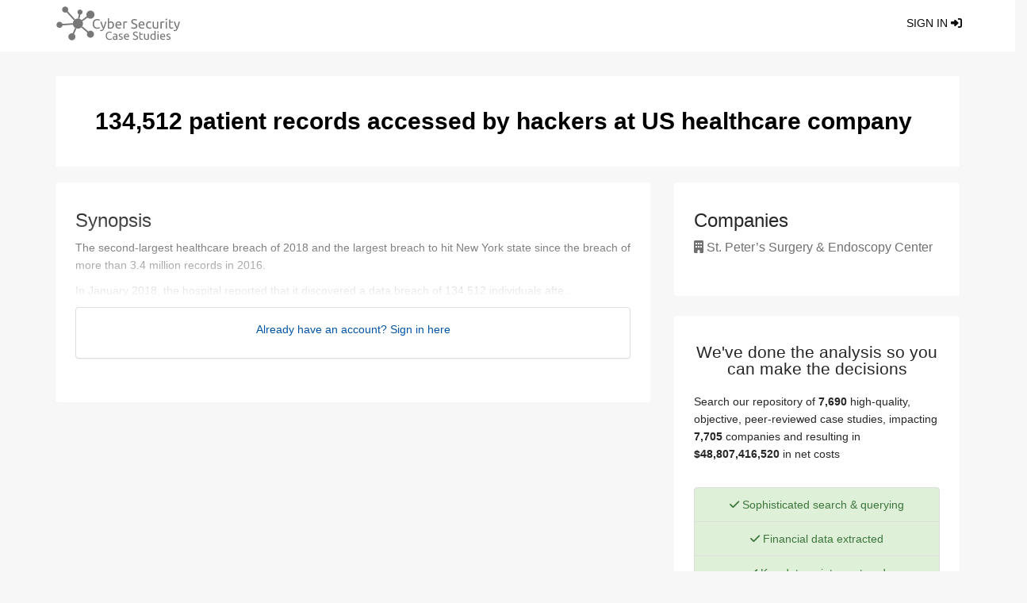

--- FILE ---
content_type: text/javascript
request_url: https://live-static-cdn.cybersecuritycasestudies.com/assets/controllers/transaction_details_controller-6d43c068c10220b7c61fc9b6db635674744f4c30b6648c01fe9c36d53cb659e9.js
body_size: -125
content:
import{Controller}from"@hotwired/stimulus";export default class extends Controller{static targets=["transactionValue","unknownValue"];connect(){}toggleUnknown(t){const a=$(t.currentTarget).val(),e=$(this.transactionValueTarget);if("true"===a){const t=e.val();e.val(""),t&&e.data("originalValue",t)}else{const t=e.data("originalValue");t&&e.val(t)}}}

--- FILE ---
content_type: text/javascript
request_url: https://live-static-cdn.cybersecuritycasestudies.com/assets/controllers/articles_suggested_case_studies_controller-e291b9cccc4b58d7d75b321b0bf0a8369f4196b205fac8b34a5372812f2146cd.js
body_size: 2004
content:
import{Controller}from"@hotwired/stimulus";import{blockElement}from"utils";import{unblockElement}from"utils";export default class extends Controller{static targets=["table","table_body"];connect(){this.path=$(this.element).data("articleArticlesEntitiesPath"),this.articles_case_study_path=$(this.element).data("articlesCaseStudiesPath"),this.case_studies_path=$(this.element).data("caseStudiesPath"),this.article_id=$(this.element).data("articleId"),this.current_user_id=$(this.element).data("currentUserId"),this.csrf_token=document.head.querySelector("meta[name=csrf-token]").content,this.buildTableFromData()}buildTableFromData(){blockElement(this.targetTable),$.get(this.path).done(t=>{this.clearTable(),this.buildTable(t),unblockElement(this.targetTable)})}clearTable(){$(this.table_bodyTarget).empty()}buildTable(t){$.each(t,(t,e)=>{const a=this.buildEntityRowHtml(e);$(this.table_bodyTarget).append(a)})}buildEntityRowHtml(t){return`\n      <tr>\n        <td>\n          <a href='${t.entity.admin_path}'>${t.entity.name}</a>\n        </td>\n        <td>${t.human_salience}</td>\n        <td>${t.human_mentions_count}</td>\n        <td>${this.buildEntityMatchCompaniesTable(t.entity)}</td>\n      </tr>\n    `}buildEntityMatchCompaniesTable(t){return`\n      <table class="table table-bordered table-hover table-ellipsis">\n        <colgroup>\n          <col class="col-xs-3">\n          <col class="col-xs-9">\n        </colgroup>\n        <tbody>\n          ${this.buildEntityMatchCompaniesRow(t.company_matches)}\n        </tbody>\n      </table>\n    `}buildEntityMatchCompaniesRow(t){return t.map(t=>`<tr>\n                <td>\n                  <a href='${t.admin_path}'>${t.name}</a>\n                </td>\n                <td data-controller="article-company-case-study-creator">${this.buildMatchCompanyCaseStudiesTable(t)}</td>\n              </tr>\n              `).join("")}buildMatchCompanyCaseStudiesTable(t){return`\n        <table class="table table-bordered table-hover table-ellipsis">\n          <colgroup>\n            <col class="col-xs-3">\n            <col class="col-xs-9">\n          </colgroup>\n          <tbody>\n            ${this.buildMatchCompanyCaseStudiesRow(t.case_studies)}\n          </tbody>\n        </table>\n        ${this.buildNewCaseStudyForm(t)}\n    `}buildNewCaseStudyForm(t){return`\n      <div class="col-md-12">\n        <div class="row">\n          <div class="col-md-12">\n            <div class="pull-right">\n              <button class="btn btn-default btn-xs" data-action="click->article-company-case-study-creator#beginCreate">New case study for company</button>\n            </div>\n          </div>\n        </div>\n        <div class="row margin-bottom-2pc">\n          <div class="col-md-12"></div>\n        </div>\n        <div class="row" data-article-company-case-study-creator-target="form_container" style="display:none;">\n          <div class="col-md-12">\n            <form class="new_case_study" id="new_case_study" action="${this.case_studies_path}" accept-charset="UTF-8" method="post">\n              <input type="hidden" name="authenticity_token" value="${this.csrf_token}" autocomplete="off"><div class="form-group">\n              <div class="form-group string required case_study_title">\n                <label class="control-label string required" for="case_study_title"><abbr title="required">*</abbr> Title</label>\n                <input class="form-control required" data-article-company-case-study-creator-target="title_input" type="text" name="case_study[title]" id="case_study_title">\n              </div>\n              <div class="form-group date optional case_study_discovered_at_starting">\n                <label class="control-label date optional" for="case_study_discovered_at_starting_2i">Discovered at beginning</label>\n                <div class="form-inline">\n                  <input type="hidden" id="case_study_discovered_at_starting_3i" name="case_study[discovered_at_starting(3i)]" value="1" autocomplete="off">\n                  <select id="case_study_discovered_at_starting_2i" name="case_study[discovered_at_starting(2i)]" class="form-control date optional">\n                    ${this.buildNewCaseStudyDiscoveredAtMonthSelect()}\n                  </select>\n                  <select id="case_study_discovered_at_starting_1i" name="case_study[discovered_at_starting(1i)]" class="form-control date optional">\n                    ${this.buildNewCaseStudyDiscoveredAtYearSelect()}\n                  </select>\n                </div>\n              </div>\n              ${this.buildNewCaseStudyTagSelect()}\n              <input type="hidden" name="case_study[company_ids][]" id="case_study_company_ids_" multiple="multiple" autocomplete="off" value="${t.id}">\n              <input type="hidden" name="case_study[article_ids][]" id="case_study_article_ids_" multiple="multiple" autocomplete="off" value="${this.article_id}">\n              <input type="hidden" name="case_study[author_id]" id="case_study_author_id" autocomplete="off" value="${this.current_user_id}">\n            </div>\n            <div class="form-group pull-right">\n              <a class="btn btn-default btn-xs" data-action="click->article-company-case-study-creator#cancelCreate" href="#">Cancel</a>\n              <input type="submit" name="commit" value="Create case study" class="btn btn-primary btn-xs" data-action="click->article-company-case-study-creator#createCaseStudy" data-disable-with="Create company and match">\n            </div>\n            <div class="row">\n              <div class="col-md-12">\n                <div data-article-company-case-study-creator-target="errors"></div>\n              </div>\n            </div>\n          </form>\n        </div>\n      </div>\n    `}buildNewCaseStudyDiscoveredAtMonthSelect(){return[{number:"",name:""},{number:"1",name:"January"},{number:"2",name:"February"},{number:"3",name:"March"},{number:"4",name:"April"},{number:"5",name:"May"},{number:"6",name:"June"},{number:"7",name:"July"},{number:"8",name:"August"},{number:"9",name:"September"},{number:"10",name:"October"},{number:"11",name:"November"},{number:"12",name:"December"}].map(t=>`<option value="${t.number}">${t.name}</option>`)}buildNewCaseStudyDiscoveredAtYearSelect(){let t=[""];for(var e=1970;e<=2029;e++)t.push(e.toString());return t.map(t=>`<option value="${t}">${t}</option>`)}buildNewCaseStudyTagSelect(){return'\n      <div class="row">\n        <div class="col-md-12" data-action="new-tag-modal:tagCreated@window->typeaheader-search#addNew" data-controller="typeaheader-search" data-type="tag" data-url="/tags/typeaheader_search">\n          <div class="form-group">\n            <div class="js-typeahead-hidden-inputs">\n              <input type="hidden" name="case_study[tag_ids][]" id="case_study_tag_ids_" class="js-typeahead-reset-input" multiple="multiple" autocomplete="off">\n            </div>\n            <label class="string optional" for="case_study_tags">Tags</label>\n            <div class="row">\n              <div class="col-md-12 margin-bottom-1pc js-typeahead-associations">\n              </div>\n            </div>\n            <div class="form-group fake optional case_study_case_study_tags">\n              <input type="text" name="case_study_tags" id="case_study_tags" class="form-control fake optional js-typeahead-input" data-type="tag" data-typeaheader-search-target="searchInput">\n              <p class="help-block">Start typing for auto suggestions of available tags.</p>\n            </div>\n          </div>\n        </div>\n      </div>\n    '}buildMatchCompanyCaseStudiesRow(t){return t.map(t=>`<tr class='${this.caseStudyRowHtmlClass(t)}' ${this.buildCaseStudyDataAttributes(t)}>\n                <td>${t.companies_names_sentence}</td>\n                <td>\n                  <div class='row'>\n                    <div class='col-md-12'>\n                      <a href='${t.admin_path}'>${t.title}</a>\n                    </div>\n                  </div>\n                  <div class='row'>\n                    <div class='col-md-12'>\n                      ${this.buildCaseStudyActionButtons(t)}\n                    </div>\n                  </div>\n                </td>\n              </tr>`).join("")}buildCaseStudyDataAttributes(t){return`\n      data-controller='articles-case-studies' \n      data-articles-case-studies-path='${this.articles_case_study_path}' \n      data-article-id='${this.article_id}'\n      data-case-study-id='${t.id}'\n      data-articles-case-study-id='${this.caseStudyArticlesCaseStudyId(t)}'\n    `}buildCaseStudyActionButtons(t){return`\n      <div class='pull-right'>${this.caseStudyActionButton(t)}</div>\n      <div class='row margin-bottom-1pc'>\n        <div class='col-md-12'></div>\n      </div>\n      <div class='row'>\n        <div class='col-md-12'>\n          <div data-articles-case-studies-target="errors" style="display:none;"></div>\n        </div>\n      </div>\n    `}caseStudyActionButton(t){return!0===this.articleAssignedToCaseStudy(t)?'<button class="btn btn-danger btn-xs" data-action="click->articles-case-studies#removeArticle" type="submit">Remove</button>':'<button class="btn btn-success btn-xs" data-action="click->articles-case-studies#addArticle" type="submit">Add</button>'}caseStudyRowHtmlClass(t){if(this.articleAssignedToCaseStudy(t))return"success"}caseStudyArticlesCaseStudyId(t){let e=this.articleIndexInAssociatedArticles(t);if(e>=0)return t.associated_articles[e].articles_case_study_id}articleAssignedToCaseStudy(t){return-1!==this.articleIndexInAssociatedArticles(t)}articleIndexInAssociatedArticles(t){return t.associated_articles.findIndex(t=>t.id===this.article_id)}}

--- FILE ---
content_type: text/javascript
request_url: https://live-static-cdn.cybersecuritycasestudies.com/assets/utils-bf1aa2a2dfe259cf31ad07a0678f6cb45a8f2a0d665fc2aa95f6e77cf4ca34a5.js
body_size: 110
content:
import"jquery.blockUI";export const scrollTo=n=>{$("html, body").animate({scrollTop:n},"slow")};export const buildErrors=n=>`\n    <div id='error_explanation'>\n      <div class='alert alert-danger'>\n        <span class='errors_title'>\n          Sorry, we can't continue for the following reason${n.length>1?"s":""}:\n        </span>\n        <div class='list-with-bullets-present'>\n          <ul>\n            ${n.map(n=>`\n              <li>\n                <span class='error_messages'>${n}</span>\n              </li>`).join("")}\n          </ul>\n        </div\n      </div>\n    </div>\n  `;export const blockElement=n=>{$(n).block({css:{padding:"4px",width:"auto",top:"25%",border:"none",backgroundColor:"none"},overlayCSS:{backgroundColor:"#FFFFFF",opacity:.8},message:null,bindEvents:!0,ignoreIfBlocked:!0})};export const unblockElement=n=>{$(n).unblock()};

--- FILE ---
content_type: text/javascript
request_url: https://live-static-cdn.cybersecuritycasestudies.com/assets/controllers/block_toggler_controller-9bd1aa390a12b8c7763a0321c03f986fb3ff3be7cb4e301b0ac258c18d85742d.js
body_size: -224
content:
import{Controller}from"@hotwired/stimulus";import{blockElement}from"utils";import{unblockElement}from"utils";export default class extends Controller{unblock(){unblockElement(this.element)}block(){blockElement(this.element)}}

--- FILE ---
content_type: text/javascript
request_url: https://live-static-cdn.cybersecuritycasestudies.com/assets/controllers/typeaheader_search_controller-7636f91fffafed8c5fcdd77a1c9afb6123d3be08adc4950880ea135052707044.js
body_size: 957
content:
import{Controller}from"@hotwired/stimulus";import Bloodhound from"bloodhound-js";import"typeahead";export default class extends Controller{static targets=["searchInput"];connect(){this.url=this.element.dataset.url,this.type=this.element.dataset.type,this.typeaheader=new Bloodhound({datumTokenizer:Bloodhound.tokenizers.obj.whitespace("text"),queryTokenizer:Bloodhound.tokenizers.whitespace,remote:{url:this.url+"?query=%QUERY",limit:50,wildcard:"%QUERY"}}),this.typeaheader.initialize(),this.typeaheadInput=$(this.searchInputTarget),this.typeaheadInput.typeahead({highlight:!0,minLength:2},{display:e=>e.text,source:this.typeaheader.ttAdapter(),limit:100}),this.typeaheadInput.on("typeahead:select",(e,t)=>{e.detail=t,this.addNew(e)})}addNew(e){const t=e.detail;this.itemAlreadyAdded(t)||(this.addItemToList(t),this.addItemToHiddenInput(t)),this.clearTypeaheadInput()}itemAlreadyAdded(e){return this.existingItems().includes(String(e.id))}addItemToList(e){const t=$(this.element).find(".js-typeahead-associations");let a;switch(this.type){case"tag":case"article":a=`\n          <li data-controller="typeaheader-search-item" class="list-group-item">\n            <div class="row">\n              <div class="col-md-10">\n                ${e.text}\n              </div>\n              <div class="col-md-2">\n                <div class="pull-right">\n                  <a href="#" class="btn btn-warning btn-xs" data-action="click->typeaheader-search#removeItemFromList:prevent click->typeaheader-search-item#remove:prevent" data-typeaheader-search-item-id-param="${e.id}">\n                    X\n                  </a>\n                </div>\n              </div>\n            </div>\n          </li>\n        `;break;case"company":a=`\n          <span class="label label-info large-label" data-controller="typeaheader-search-item">\n            <i class="fa-solid fa-circle-minus" role="button" data-action="click->typeaheader-search#removeItemFromList:prevent click->typeaheader-search-item#remove:prevent" data-typeaheader-search-item-id-param="${e.id}">\n            </i>\n            ${e.text}\n          </span>\n        `;break;default:throw"Wrong template"}t.append(a)}removeItemFromList(e){const{itemId:t}=e.params;$(this.element).find('.js-typeahead-hidden-inputs > :input[value="'+t+'"]').remove()}addItemToHiddenInput(e){const t=$(this.element).find(".js-typeahead-reset-input").clone().removeAttr("class").prop("value",e.id);$(this.element).find(".js-typeahead-hidden-inputs").append(t)}clearTypeaheadInput(){this.typeaheadInput.typeahead("val","")}existingItems(){const e=[];return $(this.element).find(".js-typeahead-hidden-inputs > :input").each((t,a)=>{e.push($(a).val())}),e}showNewItemModal(){if($(this.element).find(".tt-menu .tt-cursor").length)return;const e=this.typeaheadInput.typeahead("val");e&&this.launchNewItemModal(e)}launchNewItemModal(e){const t=$("#js_add_new_"+this.type+"_modal");t.data("tagType",this.type);t.find(".js-new-item-text").val(e),t.modal("show"),"tag"===this.type&&this.getAvailableParents()}getAvailableParents(){$.ajax({dataType:"json",url:"/tags/parents",success:e=>this.createParentSelect(e)})}createParentSelect(e){$("#js_add_new_"+this.type+"_modal").find(".js-tag-parent").html(`\n      <select class="form-control" name="tag[parent_id]">\n        ${e.map(e=>`<option value="${e[1]}">${e[0]}</option>`).join("")}\n      </select>\n    `)}}

--- FILE ---
content_type: text/javascript
request_url: https://live-static-cdn.cybersecuritycasestudies.com/assets/controllers/visibility_controller-df5fe48fb3ef1ef09b6cb906b116e65664a315de3da43fbac9989bdc14e3dc51.js
body_size: -173
content:
import{Controller}from"@hotwired/stimulus";export default class extends Controller{static targets=["hideable"];showTargets(){this.hideableTargets.forEach(e=>{e.classList.remove("hidden")})}hideTargets(){this.hideableTargets.forEach(e=>{e.classList.add("hidden")})}toggleTargets(){this.hideableTargets.forEach(e=>{e.classList.toggle("hidden")})}}

--- FILE ---
content_type: application/javascript
request_url: https://ga.jspm.io/npm:es6-promise@3.3.1/dist/es6-promise.js
body_size: 5718
content:
import e from"process";var t="undefined"!==typeof globalThis?globalThis:"undefined"!==typeof self?self:global;var r={};var n=e;
/*!
 * @overview es6-promise - a tiny implementation of Promises/A+.
 * @copyright Copyright (c) 2014 Yehuda Katz, Tom Dale, Stefan Penner and contributors (Conversion to ES6 API by Jake Archibald)
 * @license   Licensed under MIT license
 *            See https://raw.githubusercontent.com/stefanpenner/es6-promise/master/LICENSE
 * @version   3.3.1
 */(function(e,t){r=t()})(r,(function(){function objectOrFunction(e){return"function"===typeof e||"object"===typeof e&&null!==e}function isFunction(e){return"function"===typeof e}var e=void 0;e=Array.isArray?Array.isArray:function(e){return"[object Array]"===Object.prototype.toString.call(e)};var r=e;var i=0;var o=void 0;var s=void 0;var u=function asap(e,t){v[i]=e;v[i+1]=t;i+=2;2===i&&(s?s(flush):p())};function setScheduler(e){s=e}function setAsap(e){u=e}var a="undefined"!==typeof window?window:void 0;var l=a||{};var c=l.MutationObserver||l.WebKitMutationObserver;var f="undefined"===typeof self&&"undefined"!==typeof n&&"[object process]"==={}.toString.call(n);var h="undefined"!==typeof Uint8ClampedArray&&"undefined"!==typeof importScripts&&"undefined"!==typeof MessageChannel;function useNextTick(){return function(){return n.nextTick(flush)}}function useVertxTimer(){return function(){o(flush)}}function useMutationObserver(){var e=0;var t=new c(flush);var r=document.createTextNode("");t.observe(r,{characterData:true});return function(){r.data=e=++e%2}}function useMessageChannel(){var e=new MessageChannel;e.port1.onmessage=flush;return function(){return e.port2.postMessage(0)}}function useSetTimeout(){var e=setTimeout;return function(){return e(flush,1)}}var v=new Array(1e3);function flush(){for(var e=0;e<i;e+=2){var t=v[e];var r=v[e+1];t(r);v[e]=void 0;v[e+1]=void 0}i=0}function attemptVertx(){try{var e=null;var t=e("vertx");o=t.runOnLoop||t.runOnContext;return useVertxTimer()}catch(e){return useSetTimeout()}}var p=void 0;p=f?useNextTick():c?useMutationObserver():h?useMessageChannel():void 0===a&&true?attemptVertx():useSetTimeout();function then(e,r){var n=arguments;var i=this||t;var o=new(this||t).constructor(noop);void 0===o[_]&&makePromise(o);var s=i._state;s?function(){var e=n[s-1];u((function(){return invokeCallback(s,o,e,i._result)}))}():subscribe(i,o,e,r);return o}
/**
    `Promise.resolve` returns a promise that will become resolved with the
    passed `value`. It is shorthand for the following:
  
    ```javascript
    let promise = new Promise(function(resolve, reject){
      resolve(1);
    });
  
    promise.then(function(value){
      // value === 1
    });
    ```
  
    Instead of writing the above, your code now simply becomes the following:
  
    ```javascript
    let promise = Promise.resolve(1);
  
    promise.then(function(value){
      // value === 1
    });
    ```
  
    @method resolve
    @static
    @param {Any} value value that the returned promise will be resolved with
    Useful for tooling.
    @return {Promise} a promise that will become fulfilled with the given
    `value`
  */function resolve(e){var r=this||t;if(e&&"object"===typeof e&&e.constructor===r)return e;var n=new r(noop);_resolve(n,e);return n}var _=Math.random().toString(36).substring(16);function noop(){}var m=void 0;var d=1;var b=2;var y=new ErrorObject;function selfFulfillment(){return new TypeError("You cannot resolve a promise with itself")}function cannotReturnOwn(){return new TypeError("A promises callback cannot return that same promise.")}function getThen(e){try{return e.then}catch(e){y.error=e;return y}}function tryThen(e,t,r,n){try{e.call(t,r,n)}catch(e){return e}}function handleForeignThenable(e,t,r){u((function(e){var n=false;var i=tryThen(r,t,(function(r){if(!n){n=true;t!==r?_resolve(e,r):fulfill(e,r)}}),(function(t){if(!n){n=true;_reject(e,t)}}),"Settle: "+(e._label||" unknown promise"));if(!n&&i){n=true;_reject(e,i)}}),e)}function handleOwnThenable(e,t){t._state===d?fulfill(e,t._result):t._state===b?_reject(e,t._result):subscribe(t,void 0,(function(t){return _resolve(e,t)}),(function(t){return _reject(e,t)}))}function handleMaybeThenable(e,t,r){t.constructor===e.constructor&&r===then&&t.constructor.resolve===resolve?handleOwnThenable(e,t):r===y?_reject(e,y.error):void 0===r?fulfill(e,t):isFunction(r)?handleForeignThenable(e,t,r):fulfill(e,t)}function _resolve(e,t){e===t?_reject(e,selfFulfillment()):objectOrFunction(t)?handleMaybeThenable(e,t,getThen(t)):fulfill(e,t)}function publishRejection(e){e._onerror&&e._onerror(e._result);publish(e)}function fulfill(e,t){if(e._state===m){e._result=t;e._state=d;0!==e._subscribers.length&&u(publish,e)}}function _reject(e,t){if(e._state===m){e._state=b;e._result=t;u(publishRejection,e)}}function subscribe(e,t,r,n){var i=e._subscribers;var o=i.length;e._onerror=null;i[o]=t;i[o+d]=r;i[o+b]=n;0===o&&e._state&&u(publish,e)}function publish(e){var t=e._subscribers;var r=e._state;if(0!==t.length){var n=void 0,i=void 0,o=e._result;for(var s=0;s<t.length;s+=3){n=t[s];i=t[s+r];n?invokeCallback(r,n,i,o):i(o)}e._subscribers.length=0}}function ErrorObject(){(this||t).error=null}var w=new ErrorObject;function tryCatch(e,t){try{return e(t)}catch(e){w.error=e;return w}}function invokeCallback(e,t,r,n){var i=isFunction(r),o=void 0,s=void 0,u=void 0,a=void 0;if(i){o=tryCatch(r,n);if(o===w){a=true;s=o.error;o=null}else u=true;if(t===o){_reject(t,cannotReturnOwn());return}}else{o=n;u=true}t._state!==m||(i&&u?_resolve(t,o):a?_reject(t,s):e===d?fulfill(t,o):e===b&&_reject(t,o))}function initializePromise(e,t){try{t((function resolvePromise(t){_resolve(e,t)}),(function rejectPromise(t){_reject(e,t)}))}catch(t){_reject(e,t)}}var g=0;function nextId(){return g++}function makePromise(e){e[_]=g++;e._state=void 0;e._result=void 0;e._subscribers=[]}function Enumerator(e,n){(this||t)._instanceConstructor=e;(this||t).promise=new e(noop);(this||t).promise[_]||makePromise((this||t).promise);if(r(n)){(this||t)._input=n;(this||t).length=n.length;(this||t)._remaining=n.length;(this||t)._result=new Array((this||t).length);if(0===(this||t).length)fulfill((this||t).promise,(this||t)._result);else{(this||t).length=(this||t).length||0;this._enumerate();0===(this||t)._remaining&&fulfill((this||t).promise,(this||t)._result)}}else _reject((this||t).promise,validationError())}function validationError(){return new Error("Array Methods must be provided an Array")}Enumerator.prototype._enumerate=function(){var e=(this||t).length;var r=(this||t)._input;for(var n=0;(this||t)._state===m&&n<e;n++)this._eachEntry(r[n],n)};Enumerator.prototype._eachEntry=function(e,r){var n=(this||t)._instanceConstructor;var i=n.resolve;if(i===resolve){var o=getThen(e);if(o===then&&e._state!==m)this._settledAt(e._state,r,e._result);else if("function"!==typeof o){(this||t)._remaining--;(this||t)._result[r]=e}else if(n===Promise){var s=new n(noop);handleMaybeThenable(s,e,o);this._willSettleAt(s,r)}else this._willSettleAt(new n((function(t){return t(e)})),r)}else this._willSettleAt(i(e),r)};Enumerator.prototype._settledAt=function(e,r,n){var i=(this||t).promise;if(i._state===m){(this||t)._remaining--;e===b?_reject(i,n):(this||t)._result[r]=n}0===(this||t)._remaining&&fulfill(i,(this||t)._result)};Enumerator.prototype._willSettleAt=function(e,r){var n=this||t;subscribe(e,void 0,(function(e){return n._settledAt(d,r,e)}),(function(e){return n._settledAt(b,r,e)}))};
/**
    `Promise.all` accepts an array of promises, and returns a new promise which
    is fulfilled with an array of fulfillment values for the passed promises, or
    rejected with the reason of the first passed promise to be rejected. It casts all
    elements of the passed iterable to promises as it runs this algorithm.
  
    Example:
  
    ```javascript
    let promise1 = resolve(1);
    let promise2 = resolve(2);
    let promise3 = resolve(3);
    let promises = [ promise1, promise2, promise3 ];
  
    Promise.all(promises).then(function(array){
      // The array here would be [ 1, 2, 3 ];
    });
    ```
  
    If any of the `promises` given to `all` are rejected, the first promise
    that is rejected will be given as an argument to the returned promises's
    rejection handler. For example:
  
    Example:
  
    ```javascript
    let promise1 = resolve(1);
    let promise2 = reject(new Error("2"));
    let promise3 = reject(new Error("3"));
    let promises = [ promise1, promise2, promise3 ];
  
    Promise.all(promises).then(function(array){
      // Code here never runs because there are rejected promises!
    }, function(error) {
      // error.message === "2"
    });
    ```
  
    @method all
    @static
    @param {Array} entries array of promises
    @param {String} label optional string for labeling the promise.
    Useful for tooling.
    @return {Promise} promise that is fulfilled when all `promises` have been
    fulfilled, or rejected if any of them become rejected.
    @static
  */function all(e){return new Enumerator(this||t,e).promise}
/**
    `Promise.race` returns a new promise which is settled in the same way as the
    first passed promise to settle.
  
    Example:
  
    ```javascript
    let promise1 = new Promise(function(resolve, reject){
      setTimeout(function(){
        resolve('promise 1');
      }, 200);
    });
  
    let promise2 = new Promise(function(resolve, reject){
      setTimeout(function(){
        resolve('promise 2');
      }, 100);
    });
  
    Promise.race([promise1, promise2]).then(function(result){
      // result === 'promise 2' because it was resolved before promise1
      // was resolved.
    });
    ```
  
    `Promise.race` is deterministic in that only the state of the first
    settled promise matters. For example, even if other promises given to the
    `promises` array argument are resolved, but the first settled promise has
    become rejected before the other promises became fulfilled, the returned
    promise will become rejected:
  
    ```javascript
    let promise1 = new Promise(function(resolve, reject){
      setTimeout(function(){
        resolve('promise 1');
      }, 200);
    });
  
    let promise2 = new Promise(function(resolve, reject){
      setTimeout(function(){
        reject(new Error('promise 2'));
      }, 100);
    });
  
    Promise.race([promise1, promise2]).then(function(result){
      // Code here never runs
    }, function(reason){
      // reason.message === 'promise 2' because promise 2 became rejected before
      // promise 1 became fulfilled
    });
    ```
  
    An example real-world use case is implementing timeouts:
  
    ```javascript
    Promise.race([ajax('foo.json'), timeout(5000)])
    ```
  
    @method race
    @static
    @param {Array} promises array of promises to observe
    Useful for tooling.
    @return {Promise} a promise which settles in the same way as the first passed
    promise to settle.
  */function race(e){var n=this||t;return r(e)?new n((function(t,r){var i=e.length;for(var o=0;o<i;o++)n.resolve(e[o]).then(t,r)})):new n((function(e,t){return t(new TypeError("You must pass an array to race."))}))}
/**
    `Promise.reject` returns a promise rejected with the passed `reason`.
    It is shorthand for the following:
  
    ```javascript
    let promise = new Promise(function(resolve, reject){
      reject(new Error('WHOOPS'));
    });
  
    promise.then(function(value){
      // Code here doesn't run because the promise is rejected!
    }, function(reason){
      // reason.message === 'WHOOPS'
    });
    ```
  
    Instead of writing the above, your code now simply becomes the following:
  
    ```javascript
    let promise = Promise.reject(new Error('WHOOPS'));
  
    promise.then(function(value){
      // Code here doesn't run because the promise is rejected!
    }, function(reason){
      // reason.message === 'WHOOPS'
    });
    ```
  
    @method reject
    @static
    @param {Any} reason value that the returned promise will be rejected with.
    Useful for tooling.
    @return {Promise} a promise rejected with the given `reason`.
  */function reject(e){var r=this||t;var n=new r(noop);_reject(n,e);return n}function needsResolver(){throw new TypeError("You must pass a resolver function as the first argument to the promise constructor")}function needsNew(){throw new TypeError("Failed to construct 'Promise': Please use the 'new' operator, this object constructor cannot be called as a function.")}
/**
    Promise objects represent the eventual result of an asynchronous operation. The
    primary way of interacting with a promise is through its `then` method, which
    registers callbacks to receive either a promise's eventual value or the reason
    why the promise cannot be fulfilled.
  
    Terminology
    -----------
  
    - `promise` is an object or function with a `then` method whose behavior conforms to this specification.
    - `thenable` is an object or function that defines a `then` method.
    - `value` is any legal JavaScript value (including undefined, a thenable, or a promise).
    - `exception` is a value that is thrown using the throw statement.
    - `reason` is a value that indicates why a promise was rejected.
    - `settled` the final resting state of a promise, fulfilled or rejected.
  
    A promise can be in one of three states: pending, fulfilled, or rejected.
  
    Promises that are fulfilled have a fulfillment value and are in the fulfilled
    state.  Promises that are rejected have a rejection reason and are in the
    rejected state.  A fulfillment value is never a thenable.
  
    Promises can also be said to *resolve* a value.  If this value is also a
    promise, then the original promise's settled state will match the value's
    settled state.  So a promise that *resolves* a promise that rejects will
    itself reject, and a promise that *resolves* a promise that fulfills will
    itself fulfill.
  
  
    Basic Usage:
    ------------
  
    ```js
    let promise = new Promise(function(resolve, reject) {
      // on success
      resolve(value);
  
      // on failure
      reject(reason);
    });
  
    promise.then(function(value) {
      // on fulfillment
    }, function(reason) {
      // on rejection
    });
    ```
  
    Advanced Usage:
    ---------------
  
    Promises shine when abstracting away asynchronous interactions such as
    `XMLHttpRequest`s.
  
    ```js
    function getJSON(url) {
      return new Promise(function(resolve, reject){
        let xhr = new XMLHttpRequest();
  
        xhr.open('GET', url);
        xhr.onreadystatechange = handler;
        xhr.responseType = 'json';
        xhr.setRequestHeader('Accept', 'application/json');
        xhr.send();
  
        function handler() {
          if (this.readyState === this.DONE) {
            if (this.status === 200) {
              resolve(this.response);
            } else {
              reject(new Error('getJSON: `' + url + '` failed with status: [' + this.status + ']'));
            }
          }
        };
      });
    }
  
    getJSON('/posts.json').then(function(json) {
      // on fulfillment
    }, function(reason) {
      // on rejection
    });
    ```
  
    Unlike callbacks, promises are great composable primitives.
  
    ```js
    Promise.all([
      getJSON('/posts'),
      getJSON('/comments')
    ]).then(function(values){
      values[0] // => postsJSON
      values[1] // => commentsJSON
  
      return values;
    });
    ```
  
    @class Promise
    @param {function} resolver
    Useful for tooling.
    @constructor
  */function Promise(e){(this||t)[_]=nextId();(this||t)._result=(this||t)._state=void 0;(this||t)._subscribers=[];if(noop!==e){"function"!==typeof e&&needsResolver();(this||t)instanceof Promise?initializePromise(this||t,e):needsNew()}}Promise.all=all;Promise.race=race;Promise.resolve=resolve;Promise.reject=reject;Promise._setScheduler=setScheduler;Promise._setAsap=setAsap;Promise._asap=u;Promise.prototype={constructor:Promise,
/**
      The primary way of interacting with a promise is through its `then` method,
      which registers callbacks to receive either a promise's eventual value or the
      reason why the promise cannot be fulfilled.
    
      ```js
      findUser().then(function(user){
        // user is available
      }, function(reason){
        // user is unavailable, and you are given the reason why
      });
      ```
    
      Chaining
      --------
    
      The return value of `then` is itself a promise.  This second, 'downstream'
      promise is resolved with the return value of the first promise's fulfillment
      or rejection handler, or rejected if the handler throws an exception.
    
      ```js
      findUser().then(function (user) {
        return user.name;
      }, function (reason) {
        return 'default name';
      }).then(function (userName) {
        // If `findUser` fulfilled, `userName` will be the user's name, otherwise it
        // will be `'default name'`
      });
    
      findUser().then(function (user) {
        throw new Error('Found user, but still unhappy');
      }, function (reason) {
        throw new Error('`findUser` rejected and we're unhappy');
      }).then(function (value) {
        // never reached
      }, function (reason) {
        // if `findUser` fulfilled, `reason` will be 'Found user, but still unhappy'.
        // If `findUser` rejected, `reason` will be '`findUser` rejected and we're unhappy'.
      });
      ```
      If the downstream promise does not specify a rejection handler, rejection reasons will be propagated further downstream.
    
      ```js
      findUser().then(function (user) {
        throw new PedagogicalException('Upstream error');
      }).then(function (value) {
        // never reached
      }).then(function (value) {
        // never reached
      }, function (reason) {
        // The `PedgagocialException` is propagated all the way down to here
      });
      ```
    
      Assimilation
      ------------
    
      Sometimes the value you want to propagate to a downstream promise can only be
      retrieved asynchronously. This can be achieved by returning a promise in the
      fulfillment or rejection handler. The downstream promise will then be pending
      until the returned promise is settled. This is called *assimilation*.
    
      ```js
      findUser().then(function (user) {
        return findCommentsByAuthor(user);
      }).then(function (comments) {
        // The user's comments are now available
      });
      ```
    
      If the assimliated promise rejects, then the downstream promise will also reject.
    
      ```js
      findUser().then(function (user) {
        return findCommentsByAuthor(user);
      }).then(function (comments) {
        // If `findCommentsByAuthor` fulfills, we'll have the value here
      }, function (reason) {
        // If `findCommentsByAuthor` rejects, we'll have the reason here
      });
      ```
    
      Simple Example
      --------------
    
      Synchronous Example
    
      ```javascript
      let result;
    
      try {
        result = findResult();
        // success
      } catch(reason) {
        // failure
      }
      ```
    
      Errback Example
    
      ```js
      findResult(function(result, err){
        if (err) {
          // failure
        } else {
          // success
        }
      });
      ```
    
      Promise Example;
    
      ```javascript
      findResult().then(function(result){
        // success
      }, function(reason){
        // failure
      });
      ```
    
      Advanced Example
      --------------
    
      Synchronous Example
    
      ```javascript
      let author, books;
    
      try {
        author = findAuthor();
        books  = findBooksByAuthor(author);
        // success
      } catch(reason) {
        // failure
      }
      ```
    
      Errback Example
    
      ```js
    
      function foundBooks(books) {
    
      }
    
      function failure(reason) {
    
      }
    
      findAuthor(function(author, err){
        if (err) {
          failure(err);
          // failure
        } else {
          try {
            findBoooksByAuthor(author, function(books, err) {
              if (err) {
                failure(err);
              } else {
                try {
                  foundBooks(books);
                } catch(reason) {
                  failure(reason);
                }
              }
            });
          } catch(error) {
            failure(err);
          }
          // success
        }
      });
      ```
    
      Promise Example;
    
      ```javascript
      findAuthor().
        then(findBooksByAuthor).
        then(function(books){
          // found books
      }).catch(function(reason){
        // something went wrong
      });
      ```
    
      @method then
      @param {Function} onFulfilled
      @param {Function} onRejected
      Useful for tooling.
      @return {Promise}
    */
then:then,
/**
      `catch` is simply sugar for `then(undefined, onRejection)` which makes it the same
      as the catch block of a try/catch statement.
    
      ```js
      function findAuthor(){
        throw new Error('couldn't find that author');
      }
    
      // synchronous
      try {
        findAuthor();
      } catch(reason) {
        // something went wrong
      }
    
      // async with promises
      findAuthor().catch(function(reason){
        // something went wrong
      });
      ```
    
      @method catch
      @param {Function} onRejection
      Useful for tooling.
      @return {Promise}
    */
catch:function _catch(e){return this.then(null,e)}};function polyfill(){var e=void 0;if("undefined"!==typeof t)e=t;else if("undefined"!==typeof self)e=self;else try{e=Function("return this")()}catch(e){throw new Error("polyfill failed because global object is unavailable in this environment")}var r=e.Promise;if(r){var n=null;try{n=Object.prototype.toString.call(r.resolve())}catch(e){}if("[object Promise]"===n&&!r.cast)return}e.Promise=Promise}polyfill();Promise.polyfill=polyfill;Promise.Promise=Promise;return Promise}));var i=r;export default i;

//# sourceMappingURL=es6-promise.js.map

--- FILE ---
content_type: text/javascript
request_url: https://live-static-cdn.cybersecuritycasestudies.com/assets/application-2358431c2f26dcd841d01634ce74feb312079e3c12da97dc288fe4ec659a1530.js
body_size: -271
content:
import"jquery";import"jquery-ujs";import"bootstrap";import"@nathanvda/cocoon";import"controllers";

--- FILE ---
content_type: application/javascript
request_url: https://ga.jspm.io/npm:superagent@3.8.3/lib/client.js
body_size: 2828
content:
import e from"component-emitter";import t from"./is-object.js";import r from"./request-base.js";import"./utils.js";import s from"./response-base.js";import n from"./agent-base.js";var o="undefined"!==typeof globalThis?globalThis:"undefined"!==typeof self?self:global;var i={};var a;if("undefined"!==typeof window)a=window;else if("undefined"!==typeof self)a=self;else{console.warn("Using browser-only version of superagent in non-browser environment");a=i}var u=e;var p=r;var h=t;var l=s;var c=n;function noop(){}var f=i=i=function(e,t){return"function"==typeof t?new i.Request("GET",e).end(t):1==arguments.length?new i.Request("GET",e):new i.Request(e,t)};i.Request=Request;f.getXHR=function(){if(!(!a.XMLHttpRequest||a.location&&"file:"==a.location.protocol&&a.ActiveXObject))return new XMLHttpRequest;try{return new ActiveXObject("Microsoft.XMLHTTP")}catch(e){}try{return new ActiveXObject("Msxml2.XMLHTTP.6.0")}catch(e){}try{return new ActiveXObject("Msxml2.XMLHTTP.3.0")}catch(e){}try{return new ActiveXObject("Msxml2.XMLHTTP")}catch(e){}throw Error("Browser-only version of superagent could not find XHR")};var d="".trim?function(e){return e.trim()}:function(e){return e.replace(/(^\s*|\s*$)/g,"")};function serialize(e){if(!h(e))return e;var t=[];for(var r in e)pushEncodedKeyValuePair(t,r,e[r]);return t.join("&")}function pushEncodedKeyValuePair(e,t,r){if(null!=r)if(Array.isArray(r))r.forEach((function(r){pushEncodedKeyValuePair(e,t,r)}));else if(h(r))for(var s in r)pushEncodedKeyValuePair(e,t+"["+s+"]",r[s]);else e.push(encodeURIComponent(t)+"="+encodeURIComponent(r));else null===r&&e.push(encodeURIComponent(t))}f.serializeObject=serialize;function parseString(e){var t={};var r=e.split("&");var s;var n;for(var o=0,i=r.length;o<i;++o){s=r[o];n=s.indexOf("=");-1==n?t[decodeURIComponent(s)]="":t[decodeURIComponent(s.slice(0,n))]=decodeURIComponent(s.slice(n+1))}return t}f.parseString=parseString;f.types={html:"text/html",json:"application/json",xml:"text/xml",urlencoded:"application/x-www-form-urlencoded",form:"application/x-www-form-urlencoded","form-data":"application/x-www-form-urlencoded"};f.serialize={"application/x-www-form-urlencoded":serialize,"application/json":JSON.stringify};f.parse={"application/x-www-form-urlencoded":parseString,"application/json":JSON.parse};function parseHeader(e){var t=e.split(/\r?\n/);var r={};var s;var n;var o;var i;for(var a=0,u=t.length;a<u;++a){n=t[a];s=n.indexOf(":");if(-1!==s){o=n.slice(0,s).toLowerCase();i=d(n.slice(s+1));r[o]=i}}return r}function isJSON(e){return/[\/+]json($|[^-\w])/.test(e)}function Response(e){(this||o).req=e;(this||o).xhr=(this||o).req.xhr;(this||o).text="HEAD"!=(this||o).req.method&&(""===(this||o).xhr.responseType||"text"===(this||o).xhr.responseType)||"undefined"===typeof(this||o).xhr.responseType?(this||o).xhr.responseText:null;(this||o).statusText=(this||o).req.xhr.statusText;var t=(this||o).xhr.status;1223===t&&(t=204);this._setStatusProperties(t);(this||o).header=(this||o).headers=parseHeader((this||o).xhr.getAllResponseHeaders());(this||o).header["content-type"]=(this||o).xhr.getResponseHeader("content-type");this._setHeaderProperties((this||o).header);null===(this||o).text&&e._responseType?(this||o).body=(this||o).xhr.response:(this||o).body="HEAD"!=(this||o).req.method?this._parseBody((this||o).text?(this||o).text:(this||o).xhr.response):null}l(Response.prototype);Response.prototype._parseBody=function(e){var t=f.parse[(this||o).type];if((this||o).req._parser)return(this||o).req._parser(this||o,e);!t&&isJSON((this||o).type)&&(t=f.parse["application/json"]);return t&&e&&(e.length||e instanceof Object)?t(e):null};Response.prototype.toError=function(){var e=(this||o).req;var t=e.method;var r=e.url;var s="cannot "+t+" "+r+" ("+(this||o).status+")";var n=new Error(s);n.status=(this||o).status;n.method=t;n.url=r;return n};f.Response=Response;function Request(e,t){var r=this||o;(this||o)._query=(this||o)._query||[];(this||o).method=e;(this||o).url=t;(this||o).header={};(this||o)._header={};this.on("end",(function(){var e=null;var t=null;try{t=new Response(r)}catch(t){e=new Error("Parser is unable to parse the response");e.parse=true;e.original=t;if(r.xhr){e.rawResponse="undefined"==typeof r.xhr.responseType?r.xhr.responseText:r.xhr.response;e.status=r.xhr.status?r.xhr.status:null;e.statusCode=e.status}else{e.rawResponse=null;e.status=null}return r.callback(e)}r.emit("response",t);var s;try{r._isResponseOK(t)||(s=new Error(t.statusText||"Unsuccessful HTTP response"))}catch(e){s=e}if(s){s.original=e;s.response=t;s.status=t.status;r.callback(s,t)}else r.callback(null,t)}))}u(Request.prototype);p(Request.prototype);Request.prototype.type=function(e){this.set("Content-Type",f.types[e]||e);return this||o};Request.prototype.accept=function(e){this.set("Accept",f.types[e]||e);return this||o};Request.prototype.auth=function(e,t,r){1===arguments.length&&(t="");if("object"===typeof t&&null!==t){r=t;t=""}r||(r={type:"function"===typeof btoa?"basic":"auto"});var encoder=function(e){if("function"===typeof btoa)return btoa(e);throw new Error("Cannot use basic auth, btoa is not a function")};return this._auth(e,t,r,encoder)};Request.prototype.query=function(e){"string"!=typeof e&&(e=serialize(e));e&&(this||o)._query.push(e);return this||o};Request.prototype.attach=function(e,t,r){if(t){if((this||o)._data)throw Error("superagent can't mix .send() and .attach()");this._getFormData().append(e,t,r||t.name)}return this||o};Request.prototype._getFormData=function(){(this||o)._formData||((this||o)._formData=new a.FormData);return(this||o)._formData};Request.prototype.callback=function(e,t){if(this._shouldRetry(e,t))return this._retry();var r=(this||o)._callback;this.clearTimeout();if(e){(this||o)._maxRetries&&(e.retries=(this||o)._retries-1);this.emit("error",e)}r(e,t)};Request.prototype.crossDomainError=function(){var e=new Error("Request has been terminated\nPossible causes: the network is offline, Origin is not allowed by Access-Control-Allow-Origin, the page is being unloaded, etc.");e.crossDomain=true;e.status=(this||o).status;e.method=(this||o).method;e.url=(this||o).url;this.callback(e)};Request.prototype.buffer=Request.prototype.ca=Request.prototype.agent=function(){console.warn("This is not supported in browser version of superagent");return this||o};Request.prototype.pipe=Request.prototype.write=function(){throw Error("Streaming is not supported in browser version of superagent")};Request.prototype._isHost=function _isHost(e){return e&&"object"===typeof e&&!Array.isArray(e)&&"[object Object]"!==Object.prototype.toString.call(e)};Request.prototype.end=function(e){(this||o)._endCalled&&console.warn("Warning: .end() was called twice. This is not supported in superagent");(this||o)._endCalled=true;(this||o)._callback=e||noop;this._finalizeQueryString();return this._end()};Request.prototype._end=function(){var e=this||o;var t=(this||o).xhr=f.getXHR();var r=(this||o)._formData||(this||o)._data;this._setTimeouts();t.onreadystatechange=function(){var r=t.readyState;r>=2&&e._responseTimeoutTimer&&clearTimeout(e._responseTimeoutTimer);if(4==r){var s;try{s=t.status}catch(e){s=0}if(!s){if(e.timedout||e._aborted)return;return e.crossDomainError()}e.emit("end")}};var handleProgress=function(t,r){r.total>0&&(r.percent=r.loaded/r.total*100);r.direction=t;e.emit("progress",r)};if(this.hasListeners("progress"))try{t.onprogress=handleProgress.bind(null,"download");t.upload&&(t.upload.onprogress=handleProgress.bind(null,"upload"))}catch(e){}try{(this||o).username&&(this||o).password?t.open((this||o).method,(this||o).url,true,(this||o).username,(this||o).password):t.open((this||o).method,(this||o).url,true)}catch(e){return this.callback(e)}(this||o)._withCredentials&&(t.withCredentials=true);if(!(this||o)._formData&&"GET"!=(this||o).method&&"HEAD"!=(this||o).method&&"string"!=typeof r&&!this._isHost(r)){var s=(this||o)._header["content-type"];var n=(this||o)._serializer||f.serialize[s?s.split(";")[0]:""];!n&&isJSON(s)&&(n=f.serialize["application/json"]);n&&(r=n(r))}for(var i in(this||o).header)null!=(this||o).header[i]&&(this||o).header.hasOwnProperty(i)&&t.setRequestHeader(i,(this||o).header[i]);(this||o)._responseType&&(t.responseType=(this||o)._responseType);this.emit("request",this||o);t.send("undefined"!==typeof r?r:null);return this||o};f.agent=function(){return new c};["GET","POST","OPTIONS","PATCH","PUT","DELETE"].forEach((function(e){c.prototype[e.toLowerCase()]=function(t,r){var s=new f.Request(e,t);this._setDefaults(s);r&&s.end(r);return s}}));c.prototype.del=c.prototype["delete"];f.get=function(e,t,r){var s=f("GET",e);"function"==typeof t&&(r=t,t=null);t&&s.query(t);r&&s.end(r);return s};f.head=function(e,t,r){var s=f("HEAD",e);"function"==typeof t&&(r=t,t=null);t&&s.query(t);r&&s.end(r);return s};f.options=function(e,t,r){var s=f("OPTIONS",e);"function"==typeof t&&(r=t,t=null);t&&s.send(t);r&&s.end(r);return s};function del(e,t,r){var s=f("DELETE",e);"function"==typeof t&&(r=t,t=null);t&&s.send(t);r&&s.end(r);return s}f["del"]=del;f["delete"]=del;f.patch=function(e,t,r){var s=f("PATCH",e);"function"==typeof t&&(r=t,t=null);t&&s.send(t);r&&s.end(r);return s};f.post=function(e,t,r){var s=f("POST",e);"function"==typeof t&&(r=t,t=null);t&&s.send(t);r&&s.end(r);return s};f.put=function(e,t,r){var s=f("PUT",e);"function"==typeof t&&(r=t,t=null);t&&s.send(t);r&&s.end(r);return s};var y=i;const m=i.Request;export default y;export{m as Request};

//# sourceMappingURL=client.js.map

--- FILE ---
content_type: application/javascript
request_url: https://ga.jspm.io/npm:component-emitter@1.3.0/index.js
body_size: 316
content:
var t="undefined"!==typeof globalThis?globalThis:"undefined"!==typeof self?self:global;var e={};e=Emitter;function Emitter(t){if(t)return mixin(t)}function mixin(t){for(var e in Emitter.prototype)t[e]=Emitter.prototype[e];return t}Emitter.prototype.on=Emitter.prototype.addEventListener=function(e,i){(this||t)._callbacks=(this||t)._callbacks||{};((this||t)._callbacks["$"+e]=(this||t)._callbacks["$"+e]||[]).push(i);return this||t};Emitter.prototype.once=function(e,i){function on(){this.off(e,on);i.apply(this||t,arguments)}on.fn=i;this.on(e,on);return this||t};Emitter.prototype.off=Emitter.prototype.removeListener=Emitter.prototype.removeAllListeners=Emitter.prototype.removeEventListener=function(e,i){(this||t)._callbacks=(this||t)._callbacks||{};if(0==arguments.length){(this||t)._callbacks={};return this||t}var r=(this||t)._callbacks["$"+e];if(!r)return this||t;if(1==arguments.length){delete(this||t)._callbacks["$"+e];return this||t}var n;for(var s=0;s<r.length;s++){n=r[s];if(n===i||n.fn===i){r.splice(s,1);break}}0===r.length&&delete(this||t)._callbacks["$"+e];return this||t};Emitter.prototype.emit=function(e){(this||t)._callbacks=(this||t)._callbacks||{};var i=new Array(arguments.length-1),r=(this||t)._callbacks["$"+e];for(var n=1;n<arguments.length;n++)i[n-1]=arguments[n];if(r){r=r.slice(0);for(var n=0,s=r.length;n<s;++n)r[n].apply(this||t,i)}return this||t};Emitter.prototype.listeners=function(e){(this||t)._callbacks=(this||t)._callbacks||{};return(this||t)._callbacks["$"+e]||[]};Emitter.prototype.hasListeners=function(t){return!!this.listeners(t).length};var i=e;export default i;

//# sourceMappingURL=index.js.map

--- FILE ---
content_type: text/javascript
request_url: https://live-static-cdn.cybersecuritycasestudies.com/assets/controllers/subscribe_or_sign_in_modal_controller-f27e90a0fe3acf651879074f944f216930befdc93d832a68d18109a580a202ea.js
body_size: -181
content:
import{Controller}from"@hotwired/stimulus";export default class extends Controller{static targets=["modal"];connect(){this.modal=$(this.modalTarget)}open(t){t.preventDefault(),this.modal.modal("show")}close(t){t.preventDefault(),this.modal.modal("hide")}}

--- FILE ---
content_type: text/javascript
request_url: https://live-static-cdn.cybersecuritycasestudies.com/assets/controllers/task_actions_controller-d461efce437a8b7866bda9219a8f579a67f8dbcc00c01244a67147ac310016dc.js
body_size: 342
content:
import{Controller}from"@hotwired/stimulus";import{buildErrors}from"utils";export default class extends Controller{static targets=["buttons","errors","ignored_buttons","new_buttons","workflow_state"];submitAction(t){t.preventDefault();const e=$(t.currentTarget).closest("form").attr("action"),s={};$.ajax({type:"PATCH",url:e,data:s,dataType:"json"}).done(t=>{this.updateTaskStatusText(t.task.human_workflow_state),this.updateTaskStatusColour(t.task.workflow_state),this.updateButtons(t.task.workflow_state)}).fail(t=>{if(422===t.status){const e=JSON.parse(t.responseText);this.insertErrors(e.errors)}else this.insertErrors(["There seems to be a problem \u2013 we will investigate it shortly. Please try again later."])})}updateTaskStatusText(t){$(this.workflow_stateTarget).text(t)}updateTaskStatusColour(t){let e;switch(t){case"new":default:e="danger";break;case"ignored":e="active";break;case"processed":e="success"}$(this.element).closest("tr").removeClass().addClass(e)}updateButtons(t){switch(t){case"new":$(this.ignored_buttonsTarget).hide(),$(this.new_buttonsTarget).show();break;case"ignored":$(this.new_buttonsTarget).hide(),$(this.ignored_buttonsTarget).show();break;case"processed":$(this.ignored_buttonsTarget).hide(),$(this.new_buttonsTarget).hide()}}insertErrors(t){this.errorsTarget.innerHTML=buildErrors(t),this.slideErrorsOpen()}slideErrorsOpen(){$(this.errorsTarget).slideDown(400),setTimeout(()=>{this.slideErrorsClosed()},3e3)}slideErrorsClosed(){$(this.errorsTarget).slideUp(1e3,()=>{this.removeErrors()})}removeErrors(){this.errorsTarget.innerHTML=""}}

--- FILE ---
content_type: text/javascript
request_url: https://live-static-cdn.cybersecuritycasestudies.com/assets/controllers/stripe_pricing_table_controller-ff8ed09dbfda179f7807dc64b840e613abc5e4c971d1258c9b40af07aa856779.js
body_size: 440
content:
import{Controller}from"@hotwired/stimulus";export default class extends Controller{static targets=["pricing_table"];connect(){this.current_user_token=$(this.element).data("currentUserToken"),this.stripe_pricing_table_id=$(this.element).data("stripePricingTableId"),this.stripe_publishable_key=$(this.element).data("stripePublishableKey"),this.addPricingTable(),this.handleClientReferenceIdState(),this.handleClientSecretState()}addPricingTable(){$(this.pricing_tableTarget).html(this.pricingTableHtml())}pricingTableHtml(){return`\n      <script async src="https://js.stripe.com/v3/pricing-table.js"></script>\n      <stripe-pricing-table \n      pricing-table-id="${this.stripe_pricing_table_id}" \n      publishable-key="${this.stripe_publishable_key}">\n      </stripe-pricing-table>\n    `}handleClientReferenceIdState(){this.current_user_token&&this.addClientReferenceIdAttribute()}addClientReferenceIdAttribute(){$(this.pricing_tableTarget).find("stripe-pricing-table").attr("client-reference-id",this.current_user_token)}handleClientSecretState(){this.current_user_token&&$.ajax({type:"POST",url:"/subscriptions/stripe/customer_sessions",dataType:"json"}).done(e=>{this.processClientSecret(e)}).fail(e=>{if(422===e.status){const t=JSON.parse(e.responseText);console.log(t.errors)}else console.log(["There seems to be a problem \u2013 we will investigate it shortly. Please try again later."])})}processClientSecret(e){let t=e.body;if(t){let e=t.client_secret,i=t.expires_at;e&&i&&(this.addCustomerSessionClientSecretAttribute(e,i),clearInterval(this.interval_id),this.interval_id=setInterval(this.checkClientSecretExpirationState,1e4,i,this))}}addCustomerSessionClientSecretAttribute(e,t){$(this.pricing_tableTarget).find("stripe-pricing-table").attr("customer-session-client-secret",e).attr("customer-session-expires-at",t)}checkClientSecretExpirationState(e,t){Math.round(Date.now()/1e3)+300>e&&t.handleClientSecretState()}}

--- FILE ---
content_type: text/javascript
request_url: https://live-static-cdn.cybersecuritycasestudies.com/assets/controllers/sectors_visualisation_controller-b6935b2f3f82c7a338502155b61a8a02a3bb817ba07197c819d9780189d27c33.js
body_size: 600
content:
import{Controller}from"@hotwired/stimulus";import"d3";import forceBoundary from"d3-force-boundary";export default class extends Controller{connect(){this.width=900,this.height=450,this.svg=d3.create("svg"),this.loadData().then(t=>this.render(t))}loadData(){return d3.json("/visualisations/sectors.json").then(t=>d3.hierarchy(t))}render(t){const e=t.links(),r=t.descendants(),a=this.buildSimulation(e,r),i=this.buildLink(e),l=this.buildCircle(r,a),s=this.buildLabelBackground(r),o=this.buildLabel(r);a.on("tick",()=>{i.attr("x1",t=>t.source.x).attr("y1",t=>t.source.y).attr("x2",t=>t.target.x).attr("y2",t=>t.target.y),l.attr("transform",t=>"translate("+t.x+","+t.y+")"),s.attr("transform",t=>"translate("+t.x+","+t.y+")"),o.attr("transform",t=>"translate("+t.x+","+t.y+")")}),this.attachSVG()}attachSVG(){this.element.append(this.svg.attr("viewBox",[0,0,this.width,this.height]).attr("preserveAspectRatio","xMidYMid meet").node())}buildSimulation(t,e){return d3.forceSimulation(e).force("boundary",forceBoundary(0,0,this.width,this.height)).force("link",d3.forceLink(t).id(t=>t.id).distance(0).strength(1)).force("charge",d3.forceManyBody().strength(-20)).force("x",d3.forceX(this.width/2).strength(.25)).force("y",d3.forceY(this.height/2).strength(.25))}buildLink(t){return this.svg.append("g").attr("stroke","#9a9a9a").attr("stroke-opacity",.6).selectAll("line").data(t).join("line")}buildCircle(t,e){return this.svg.append("g").selectAll("circle").data(t).join("circle").attr("fill",t=>this.circleFillColor(t)).attr("stroke",t=>this.circleStrokeColor(t)).attr("r",2).call(this.drag,e)}buildLabelBackground(t){return this.svg.append("g").selectAll("text").data(t).join("text").filter(t=>t.children).attr("x",5).attr("y","0.31em").style("font-size","8px").attr("fill","none").attr("stroke","white").attr("stroke-width",3).text(t=>t.data.label)}buildLabel(t){return this.svg.append("g").selectAll("text").data(t).join("text").filter(t=>t.children).attr("x",5).attr("y","0.31em").style("font-size","8px").text(t=>t.data.label)}circleFillColor(t){return"Sectors"==t.data.label?"#9a9a9a":t.children?"#73c173":"#337ab7"}circleStrokeColor(t){return t.data.label?"#9a9a9a":t.children?"#5cb85c":"#0054a6"}drag(t){const e=(e,r)=>{e.active||t.alphaTarget(.3).restart(),r.fx=r.x,r.fy=r.y},r=(t,e)=>{e.fx=t.x,e.fy=t.y},a=(e,r)=>{e.active||t.alphaTarget(0),r.fx=null,r.fy=null};d3.drag().on("start",e).on("drag",r).on("end",a)}}

--- FILE ---
content_type: text/javascript
request_url: https://live-static-cdn.cybersecuritycasestudies.com/assets/controllers/loading_button_controller-9ea38337edff5cfd8778d055ed7b9f08b4ebc57e76bef80cfe0a95a59b65e308.js
body_size: -128
content:
import{Controller}from"@hotwired/stimulus";export default class extends Controller{deactivate(){!1===this.element.disabled&&(this.saveOriginalText(),this.disableButton())}activate(){!0===this.element.disabled&&(this.returnOriginalText(),this.activateButton())}saveOriginalText(){this.originalText=this.element.value}disableButton(){this.element.value="Please wait...",this.element.disabled=!0}returnOriginalText(){this.originalText&&(this.element.value=this.originalText)}activateButton(){this.element.disabled=!1}}

--- FILE ---
content_type: text/javascript
request_url: https://live-static-cdn.cybersecuritycasestudies.com/assets/controllers/global_cyber_event_taxonomy_visualisation_controller-bbecce19ba51b32403e0625999b9647abd1c0d8ef664c87b67f1717ff8362e51.js
body_size: 497
content:
import{Controller}from"@hotwired/stimulus";import"d3";export default class extends Controller{connect(){this.width=this.element.offsetWidth,this.radius=this.width/2,this.treeFactory=this.treeFactoryCreator(this.radius),this.svg=d3.create("svg"),this.loadData().then(t=>this.render(t))}treeFactoryCreator(t){return d3.tree().size([2*Math.PI,t]).separation((t,e)=>(t.parent==e.parent?1:2)/t.depth)}loadData(){return d3.json("/visualisations/global-cyber-event-taxonomy.json").then(t=>d3.hierarchy(t).sort((t,e)=>d3.ascending(t.data.name,e.data.name)))}render(t){const e=this.treeFactory(t);this.buildBranches(e),this.buildNodes(e),this.buildLabels(e),this.attachSVG()}attachSVG(){this.element.append(this.svg.attr("viewBox",this.autoBox).node())}buildBranches(t){this.svg.append("g").attr("fill","none").attr("stroke","#555").attr("stroke-opacity",.4).attr("stroke-width",1).selectAll("path").data(t.links()).join("path").attr("d",d3.linkRadial().angle(t=>t.x).radius(t=>t.y))}buildNodes(t){this.svg.append("g").selectAll("circle").data(t.descendants()).join("circle").attr("transform",t=>`rotate(${180*t.x/Math.PI-90})translate(${t.y},0)`).attr("fill",t=>t.children?"#555":"#999").attr("r",2.5)}buildLabels(t){this.svg.append("g").attr("font-family","Ubuntu","sans-serif").attr("font-size",6).attr("stroke-linejoin","round").attr("stroke-width",3).selectAll("text").data(t.descendants()).join("text").attr("transform",t=>`rotate(${180*t.x/Math.PI-90})translate(${t.y},0)rotate(${t.x>=Math.PI?180:0})`).attr("dy","0.31em").attr("x",t=>t.x<Math.PI&&!t.children?6:-6).attr("text-anchor",t=>t.x<Math.PI&&!t.children?"start":"end").text(t=>t.data.name).clone(!0).lower().attr("stroke","white")}autoBox(){document.body.appendChild(this);const{x:t,y:e,width:a,height:r}=this.getBBox();return document.body.removeChild(this),[t,e,a,r]}}

--- FILE ---
content_type: text/javascript
request_url: https://live-static-cdn.cybersecuritycasestudies.com/assets/controllers/typeaheader_search_item_controller-94b51d6b892139d918e7ada3040088feae259a26457856562ddaf4d109533f6e.js
body_size: -230
content:
import{Controller}from"@hotwired/stimulus";export default class extends Controller{static targets=[];remove(){this.element.remove()}}

--- FILE ---
content_type: text/javascript
request_url: https://live-static-cdn.cybersecuritycasestudies.com/assets/controllers/articles_case_studies_controller-753b2ed4494d13f9dcadea47f05342480d73d5cfdd8b027c79a309da0e8e5e58.js
body_size: 278
content:
import{Controller}from"@hotwired/stimulus";import{buildErrors}from"utils";export default class extends Controller{static targets=["errors"];connect(){this.base_path=$(this.element).data("articlesCaseStudiesPath"),this.article_id=$(this.element).data("articleId"),this.case_study_id=$(this.element).data("caseStudyId"),this.articles_case_study_id=$(this.element).data("articlesCaseStudyId")}addArticle(){event.preventDefault();const e={articles_case_study:{article_id:this.article_id,case_study_id:this.case_study_id}},t="POST",s=this.base_path;this.submitAction(t,s,e)}removeArticle(){event.preventDefault();const e={},t="DELETE",s=`${this.base_path}/${this.articles_case_study_id}`;this.submitAction(t,s,e)}submitAction(e,t,s){$.ajax({type:e,url:t,data:s,dataType:"json"}).done(()=>{this.reloadTable()}).fail(e=>{if(422===e.status){const t=JSON.parse(e.responseText);this.insertErrors(t.errors)}else this.insertErrors(["There seems to be a problem \u2013 we will investigate it shortly. Please try again later."])})}insertErrors(e){this.errorsTarget.innerHTML=buildErrors(e),this.slideErrorsOpen()}slideErrorsOpen(){$(this.errorsTarget).slideDown(400),setTimeout(()=>{this.slideErrorsClosed()},5e3)}slideErrorsClosed(){$(this.errorsTarget).slideUp(1e3,()=>{this.removeErrors()})}removeErrors(){this.errorsTarget.innerHTML="",this.reloadTable()}reloadTable(){this.dispatch("reload-table",{cancelable:!1})}}

--- FILE ---
content_type: application/javascript
request_url: https://ga.jspm.io/npm:bloodhound-js@1.2.3/index.js
body_size: 4678
content:
import t from"object-assign";import e from"es6-promise";import r from"storage2";import n from"superagent";var i="undefined"!==typeof globalThis?globalThis:"undefined"!==typeof self?self:global;var o={};var s=t;var a={isMsie:function(){return!!/(msie|trident)/i.test(navigator.userAgent)&&navigator.userAgent.match(/(msie |rv:)(\d+(.\d+)?)/i)[2]},isBlankString:function(t){return!t||/^\s*$/.test(t)},escapeRegExChars:function(t){return t.replace(/[\-\[\]\/\{\}\(\)\*\+\?\.\\\^\$\|]/g,"\\$&")},isString:function(t){return"string"===typeof t},isNumber:function(t){return"number"===typeof t},isArray:Array.isArray,isFunction:function(t){return"function"===typeof t},isObject:function(t){return"object"===typeof t},isUndefined:function(t){return"undefined"===typeof t},isElement:function(t){return!!(t&&1===t.nodeType)},isJQuery:function(t){return t instanceof $},toStr:function toStr(t){return a.isUndefined(t)||null===t?"":t+""},bind:function(t,e){return t.bind(e)},each:function(t,e){t.forEach(e)},map:function(t,e){return t.map(e)},filter:function(t,e){return t.filter(e)},every:function(t,e){var r=true;if(!t)return r;for(var n in t)if(t.hasOwnProperty(n)){var i=t[n];if(!(r=e.call(null,i,n,t)))return false}return!!r},some:function(t,e){var r=false;if(!t)return r;for(var n in t)if(t.hasOwnProperty(n)){var i=t[n];if(r=e.call(null,i,n,t))return false}return!!r},mixin:t,identity:function(t){return t},clone:function(t){return s({},t)},getIdGenerator:function(){var t=0;return function(){return t++}},templatify:function templatify(t){return a.isFunction(t)?t:template;function template(){return String(t)}},defer:function(t){setTimeout(t,0)},debounce:function(t,e,r){var n,o;return function(){var s=this||i,a=arguments,u,l;u=function(){n=null;r||(o=t.apply(s,a))};l=r&&!n;clearTimeout(n);n=setTimeout(u,e);l&&(o=t.apply(s,a));return o}},throttle:function(t,e){var r,n,o,s,a,u;a=0;u=function(){a=new Date;o=null;s=t.apply(r,n)};return function(){var l=new Date,c=e-(l-a);r=this||i;n=arguments;if(c<=0){clearTimeout(o);o=null;a=l;s=t.apply(r,n)}else o||(o=setTimeout(u,c));return s}},stringify:function(t){return a.isString(t)?t:JSON.stringify(t)},noop:function(){},error:function(t){throw new Error(t)}};o=a;var u=o;var l="undefined"!==typeof globalThis?globalThis:"undefined"!==typeof self?self:global;var c={};var h=u;function LruCache(t){(this||l).maxSize=h.isNumber(t)?t:100;this.reset();(this||l).maxSize<=0&&((this||l).set=(this||l).get=h.noop)}h.mixin(LruCache.prototype,{set:function set(t,e){var r=(this||l).list.tail,n;if((this||l).size>=(this||l).maxSize){(this||l).list.remove(r);delete(this||l).hash[r.key];(this||l).size--}if(n=(this||l).hash[t]){n.val=e;(this||l).list.moveToFront(n)}else{n=new Node(t,e);(this||l).list.add(n);(this||l).hash[t]=n;(this||l).size++}},get:function get(t){var e=(this||l).hash[t];if(e){(this||l).list.moveToFront(e);return e.val}},reset:function reset(){(this||l).size=0;(this||l).hash={};(this||l).list=new List}});function List(){(this||l).head=(this||l).tail=null}h.mixin(List.prototype,{add:function add(t){if((this||l).head){t.next=(this||l).head;(this||l).head.prev=t}(this||l).head=t;(this||l).tail=(this||l).tail||t},remove:function remove(t){t.prev?t.prev.next=t.next:(this||l).head=t.next;t.next?t.next.prev=t.prev:(this||l).tail=t.prev},moveToFront:function(t){this.remove(t);this.add(t)}});function Node(t,e){(this||l).key=t;(this||l).val=e;(this||l).prev=(this||l).next=null}c=LruCache;var f=c;var p="undefined"!==typeof globalThis?globalThis:"undefined"!==typeof self?self:global;var d={};var m=f;var v=u;var y=0;var g={};var T=6;var b=new m(10);function Transport(t){t=t||{};(this||p).cancelled=false;(this||p).lastReq=null;(this||p)._send=t.transport;(this||p)._get=t.limiter?t.limiter((this||p)._get):(this||p)._get;(this||p)._cache=false===t.cache?new m(0):b}Transport.setMaxPendingRequests=function setMaxPendingRequests(t){T=t};Transport.resetCache=function resetCache(){b.reset()};v.mixin(Transport.prototype,{_fingerprint:function(t){t=t||{};return t.url+t.type+JSON.stringify(t.data||{})},_get:function(t,e){var r=this||p,n,i;n=this._fingerprint(t);if(!(this||p).cancelled&&n===(this||p).lastReq)if(i=g[n])i.then(done,fail);else if(y<T){y++;g[n]=this._send(t).then((function(t){done(t);always()}),(function(){fail();always()}))}else(this||p).onDeckRequestArgs=[].slice.call(arguments,0);function done(t){e(null,t);r._cache.set(n,t)}function fail(){e(true)}function always(){y--;delete g[n];if(r.onDeckRequestArgs){r._get.apply(r,r.onDeckRequestArgs);r.onDeckRequestArgs=null}}},get:function(t,e){var r,n;e=e||v.noop;t=v.isString(t)?{url:t}:t||{};n=this._fingerprint(t);(this||p).cancelled=false;(this||p).lastReq=n;(r=(this||p)._cache.get(n))?e(null,r):this._get(t,e)},cancel:function(){(this||p).cancelled=true}});d=Transport;var w=d;var x="undefined"!==typeof globalThis?globalThis:"undefined"!==typeof self?self:global;var _={};var z=u;var k=w;function Remote(t){(this||x).url=t.url;(this||x).prepare=t.prepare;(this||x).transform=t.transform;(this||x).transport=new k({cache:t.cache,limiter:t.limiter,transport:t.transport})}z.mixin(Remote.prototype,{_settings:function settings(){return{url:(this||x).url,type:"GET",dataType:"json"}},get:function get(t,e){var r=this||x,n;if(e){t=t||"";n=this.prepare(t,this._settings());return(this||x).transport.get(n,onResponse)}function onResponse(t,n){e(t?[]:r.transform(n))}},cancelLastRequest:function cancelLastRequest(){(this||x).transport.cancel()}});_=Remote;var R=_;var q="undefined"!==typeof globalThis?globalThis:"undefined"!==typeof self?self:global;var S={};var P=r;var A=u;var L;try{L=P.localStorage;L.setItem("~~~","!");L.removeItem("~~~")}catch(t){L=null}function PersistentStorage(t,e){(this||q).prefix=["__",t,"__"].join("");(this||q).ttlKey="__ttl__";(this||q).keyMatcher=new RegExp("^"+A.escapeRegExChars((this||q).prefix));(this||q).ls=e||L;!(this||q).ls&&this._noop()}A.mixin(PersistentStorage.prototype,{_prefix:function(t){return(this||q).prefix+t},_ttlKey:function(t){return this._prefix(t)+(this||q).ttlKey},_noop:function(){(this||q).get=(this||q).set=(this||q).remove=(this||q).clear=(this||q).isExpired=A.noop},_safeSet:function(t,e){try{(this||q).ls.setItem(t,e)}catch(t){if("QuotaExceededError"===t.name){this.clear();this._noop()}}},get:function(t){this.isExpired(t)&&this.remove(t);return decode((this||q).ls.getItem(this._prefix(t)))},set:function(t,e,r){A.isNumber(r)?this._safeSet(this._ttlKey(t),encode(now()+r)):(this||q).ls.removeItem(this._ttlKey(t));return this._safeSet(this._prefix(t),encode(e))},remove:function(t){(this||q).ls.removeItem(this._ttlKey(t));(this||q).ls.removeItem(this._prefix(t));return this||q},clear:function(){var t,e=gatherMatchingKeys((this||q).keyMatcher);for(t=e.length;t--;)this.remove(e[t]);return this||q},isExpired:function(t){var e=decode((this||q).ls.getItem(this._ttlKey(t)));return!!(A.isNumber(e)&&now()>e)}});function now(){return(new Date).getTime()}function encode(t){return JSON.stringify(A.isUndefined(t)?null:t)}function decode(t){return JSON.parse(t)}function gatherMatchingKeys(t){var e,r,n=[],i=L.length;for(e=0;e<i;e++)(r=L.key(e)).match(t)&&n.push(r.replace(t,""));return n}S=PersistentStorage;var I=S;var E="undefined"!==typeof globalThis?globalThis:"undefined"!==typeof self?self:global;var N={};var C=I;var K=u;var B={data:"data",protocol:"protocol",thumbprint:"thumbprint"};var j=null;j="undefined"!==typeof window?window.location:{protocol:"https:"};function Prefetch(t){(this||E).url=t.url;(this||E).ttl=t.ttl;(this||E).cache=t.cache;(this||E).prepare=t.prepare;(this||E).transform=t.transform;(this||E).transport=t.transport;(this||E).thumbprint=t.thumbprint;(this||E).storage=new C(t.cacheKey)}K.mixin(Prefetch.prototype,{_settings:function(){return{url:(this||E).url,type:"GET",dataType:"json"}},store:function(t){if((this||E).cache){(this||E).storage.set(B.data,t,(this||E).ttl);(this||E).storage.set(B.protocol,j.protocol,(this||E).ttl);(this||E).storage.set(B.thumbprint,(this||E).thumbprint,(this||E).ttl)}},fromCache:function(){var t={},e;if(!(this||E).cache)return null;t.data=(this||E).storage.get(B.data);t.protocol=(this||E).storage.get(B.protocol);t.thumbprint=(this||E).storage.get(B.thumbprint);e=t.thumbprint!==(this||E).thumbprint||t.protocol!==j.protocol;return t.data&&!e?t.data:null},fromNetwork:function(t){var e=this||E,r;if(t){r=this.prepare(this._settings());this.transport(r).then(onResponse,onError)}function onError(){t(true)}function onResponse(r){t(null,e.transform(r))}},clear:function(){(this||E).storage.clear();return this||E}});N=Prefetch;var D=N;var O={};var M=u;function whitespace(t){t=M.toStr(t);return t?t.split(/\s+/):[]}function nonword(t){t=M.toStr(t);return t?t.split(/\W+/):[]}function getObjTokenizer(t){return function setKey(e){e=M.isArray(e)?e:[].slice.call(arguments,0);return function tokenize(r){var n=[];M.each(e,(function(e){n=n.concat(t(M.toStr(r[e])))}));return n}}}O={nonword:nonword,whitespace:whitespace,obj:{nonword:getObjTokenizer(nonword),whitespace:getObjTokenizer(whitespace)}};var F=O;var W={};var J=e.Promise;var U=n;W=function(t){return new J((function(e,r){U.get(t.url).end((function(t,n){if(t)return r(t);e(n.body)}))}))};var G=W;var Q={};Q="1.0.0";var H=Q;var V={};var X=u;var Y=G;var Z=H;V=function(t){var e,r;e={initialize:true,identify:X.stringify,datumTokenizer:null,queryTokenizer:null,sufficient:5,sorter:null,local:[],prefetch:null,remote:null};t=X.mixin(e,t||{});!t.datumTokenizer&&X.error("datumTokenizer is required");!t.queryTokenizer&&X.error("queryTokenizer is required");r=t.sorter;t.sorter=r?function(t){return t.sort(r)}:X.identity;t.local=X.isFunction(t.local)?t.local():t.local;t.prefetch=parsePrefetch(t.prefetch);t.remote=parseRemote(t.remote);return t};function parsePrefetch(t){var e;if(!t)return null;e={url:null,ttl:24*60*60*1e3,cache:true,cacheKey:null,thumbprint:"",prepare:X.identity,transform:X.identity,transport:null};t=X.isString(t)?{url:t}:t;t=X.mixin(e,t);!t.url&&X.error("prefetch requires url to be set");t.transform=t.filter||t.transform;t.cacheKey=t.cacheKey||t.url;t.thumbprint=Z+t.thumbprint;t.transport=t.transport?callbackToDeferred(t.transport):Y;return t}function parseRemote(t){var e;if(t){e={url:null,cache:true,prepare:null,replace:null,wildcard:null,limiter:null,rateLimitBy:"debounce",rateLimitWait:300,transform:X.identity,transport:null};t=X.isString(t)?{url:t}:t;t=X.mixin(e,t);!t.url&&X.error("remote requires url to be set");t.transform=t.filter||t.transform;t.prepare=toRemotePrepare(t);t.limiter=toLimiter(t);t.transport=t.transport?callbackToDeferred(t.transport):Y;delete t.replace;delete t.wildcard;delete t.rateLimitBy;delete t.rateLimitWait;return t}}function toRemotePrepare(t){var e,r,n;e=t.prepare;r=t.replace;n=t.wildcard;if(e)return e;e=r?prepareByReplace:t.wildcard?prepareByWildcard:idenityPrepare;return e;function prepareByReplace(t,e){e.url=r(e.url,t);return e}function prepareByWildcard(t,e){e.url=e.url.replace(n,encodeURIComponent(t));return e}function idenityPrepare(t,e){return e}}function toLimiter(t){var e,r,n;e=t.limiter;r=t.rateLimitBy;n=t.rateLimitWait;e||(e=/^throttle$/i.test(r)?throttle(n):debounce(n));return e;function debounce(t){return function(e){return X.debounce(e,t)}}function throttle(t){return function(e){return X.throttle(e,t)}}}function callbackToDeferred(t){return function(t){}}var tt=V;var et="undefined"!==typeof globalThis?globalThis:"undefined"!==typeof self?self:global;var rt={};var nt=u;var it="c";var ot="i";function SearchIndex(t){t=t||{};if(!t.datumTokenizer||!t.queryTokenizer)throw new Error("datumTokenizer and queryTokenizer are both required");(this||et).identify=t.identify||nt.stringify;(this||et).datumTokenizer=t.datumTokenizer;(this||et).queryTokenizer=t.queryTokenizer;this.reset()}nt.mixin(SearchIndex.prototype,{bootstrap:function(t){(this||et).datums=t.datums;(this||et).trie=t.trie},add:function(t){var e=this||et;t=nt.isArray(t)?t:[t];nt.each(t,(function(t){var r,n;e.datums[r=e.identify(t)]=t;n=normalizeTokens(e.datumTokenizer(t));nt.each(n,(function(t){var n,i,o;n=e.trie;i=t.split("");while(o=i.shift()){n=n[it][o]||(n[it][o]=newNode());n[ot].push(r)}}))}))},get:function(t){var e=this||et;return nt.map(t,(function(t){return e.datums[t]}))},search:function(t){var e=this||et,r,n;r=normalizeTokens(this.queryTokenizer(t));nt.each(r,(function(t){var r,i,o,s;if(n&&0===n.length)return false;r=e.trie;i=t.split("");while(r&&(o=i.shift()))r=r[it][o];if(!r||0!==i.length){n=[];return false}s=r[ot].slice(0);n=n?getIntersection(n,s):s}));return n?nt.map(unique(n),(function(t){return e.datums[t]})):[]},all:function(){var t=[];for(var e in(this||et).datums)t.push((this||et).datums[e]);return t},reset:function(){(this||et).datums={};(this||et).trie=newNode()},serialize:function serialize(){return{datums:(this||et).datums,trie:(this||et).trie}}});function normalizeTokens(t){t=nt.filter(t,(function(t){return!!t}));t=nt.map(t,(function(t){return t.toLowerCase()}));return t}function newNode(){var t={};t[ot]=[];t[it]={};return t}function unique(t){var e={},r=[];for(var n=0,i=t.length;n<i;n++)if(!e[t[n]]){e[t[n]]=true;r.push(t[n])}return r}function getIntersection(t,e){var r=0,n=0,i=[];t=t.sort();e=e.sort();var o=t.length,s=e.length;while(r<o&&n<s)if(t[r]<e[n])r++;else if(t[r]>e[n])n++;else{i.push(t[r]);r++;n++}return i}rt=SearchIndex;var st=rt;var at="undefined"!==typeof globalThis?globalThis:"undefined"!==typeof self?self:global;var ut={};var lt=u;var ct=e.Promise;var ht=R;var ft=D;var pt=F;var dt=tt;var mt=st;var vt=w;function Bloodhound(t){t=dt(t);(this||at).sorter=t.sorter;(this||at).identify=t.identify;(this||at).sufficient=t.sufficient;(this||at).local=t.local;(this||at).remote=t.remote?new ht(t.remote):null;(this||at).prefetch=t.prefetch?new ft(t.prefetch):null;(this||at).index=new mt({identify:(this||at).identify,datumTokenizer:t.datumTokenizer,queryTokenizer:t.queryTokenizer});false!==t.initialize&&this.initialize()}Bloodhound.tokenizers=pt;lt.mixin(Bloodhound.prototype,{__ttAdapter:function ttAdapter(){var t=this||at;return(this||at).remote?withAsync:withoutAsync;function withAsync(e,r,n){return t.search(e,r,n)}function withoutAsync(e,r){return t.search(e,r)}},_loadPrefetch:function loadPrefetch(){var t=this||at,e,r;if((this||at).prefetch){if(r=(this||at).prefetch.fromCache()){(this||at).index.bootstrap(r);return new ct((function(t,e){t()}))}return new ct((function(e,r){t.prefetch.fromNetwork((function(n,i){if(n)return r(n);try{t.add(i);t.prefetch.store(t.index.serialize());e()}catch(t){r(t)}}))}))}return new ct((function(t,e){t()}))},_initialize:function(){var t=this||at,e;this.clear();((this||at).initPromise=this._loadPrefetch()).then(addLocalToIndex);return(this||at).initPromise;function addLocalToIndex(){t.add(t.local)}},initialize:function(t){return!(this||at).initPromise||t?this._initialize():(this||at).initPromise},add:function(t){(this||at).index.add(t);return this||at},get:function(t){t=lt.isArray(t)?t:[].slice.call(arguments);return(this||at).index.get(t)},search:function(t,e,r){var n=this||at,i;i=this.sorter((this||at).index.search(t));e((this||at).remote?i.slice():i);(this||at).remote&&i.length<(this||at).sufficient?(this||at).remote.get(t,processRemote):(this||at).remote&&(this||at).remote.cancelLastRequest();return this||at;function processRemote(t){var e=[];lt.each(t,(function(t){!lt.some(i,(function(e){return n.identify(t)===n.identify(e)}))&&e.push(t)}));r&&r(e)}},all:function(){return(this||at).index.all()},clear:function(){(this||at).index.reset();return this||at},clearPrefetchCache:function(){(this||at).prefetch&&(this||at).prefetch.clear();return this||at},clearRemoteCache:function(){vt.resetCache();return this||at},ttAdapter:function(){return this.__ttAdapter()}});ut=Bloodhound;var yt=ut;export default yt;

//# sourceMappingURL=index.js.map

--- FILE ---
content_type: application/javascript; charset=utf-8
request_url: https://ga.jspm.io/npm:d3-force-boundary@0.0.3/dist/d3-force-boundary.esm.js
body_size: 457
content:
function constant(n){return function(){return n}}function forceBoundary(n,t,e,o){var r,i,f,c,a,u,y,l,s,x,h=constant(.1),g=true,p=constant(Math.min((e-n)/2,(o-t)/2));"function"!==typeof n&&(n=constant(null==n?-100:+n));"function"!==typeof e&&(e=constant(null==e?100:+e));"function"!==typeof t&&(t=constant(null==t?-100:+t));"function"!==typeof o&&(o=constant(null==o?100:+o));function getVx(n,t,e,o,r){return(n-t)*Math.min(2,Math.abs(n-t)/n)*e*r}function force(n){for(var t,e=0,o=r.length;e<o;++e){t=r[e];if(t.x<c[e]+l[e]||t.x>a[e]-l[e]||t.y<u[e]+l[e]||t.y>y[e]-l[e]){t.vx+=getVx(s[e],t.x,i[e],l[e],n);t.vy+=getVx(x[e],t.y,f[e],l[e],n)}else t.y<u[e]+l[e]||t.y>y[e]-l[e];if(g){t.x>=a[e]&&(t.vx+=a[e]-t.x);t.x<=c[e]&&(t.vx+=c[e]-t.x);t.y>=y[e]&&(t.vy+=y[e]-t.y);t.y<=u[e]&&(t.vy+=u[e]-t.y)}}}function initialize(){if(r){var g,v=r.length;i=new Array(v);f=new Array(v);c=new Array(v);u=new Array(v);a=new Array(v);y=new Array(v);x=new Array(v);s=new Array(v);l=new Array(v);for(g=0;g<v;++g){i[g]=isNaN(c[g]=+n(r[g],g,r))||isNaN(a[g]=+e(r[g],g,r))?0:+h(r[g],g,r);f[g]=isNaN(u[g]=+t(r[g],g,r))||isNaN(y[g]=+o(r[g],g,r))?0:+h(r[g],g,r);s[g]=c[g]+(a[g]-c[g])/2,x[g]=u[g]+(y[g]-u[g])/2;l[g]=+p(r[g],g,r)}}}force.initialize=function(n){r=n;initialize()};force.x0=function(t){return arguments.length?(n="function"===typeof t?t:constant(+t),initialize(),force):n};force.x1=function(n){return arguments.length?(e="function"===typeof n?n:constant(+n),initialize(),force):e};force.y0=function(n){return arguments.length?(t="function"===typeof n?n:constant(+n),initialize(),force):t};force.y1=function(n){return arguments.length?(o="function"===typeof n?n:constant(+n),initialize(),force):o};force.strength=function(n){return arguments.length?(h="function"===typeof n?n:constant(+n),initialize(),force):h};force.border=function(n){return arguments.length?(p="function"===typeof n?n:constant(+n),initialize(),force):p};force.hardBoundary=function(n){return arguments.length?(g=n,force):g};return force}export{forceBoundary as default};

//# sourceMappingURL=d3-force-boundary.esm.js.map

--- FILE ---
content_type: text/javascript
request_url: https://live-static-cdn.cybersecuritycasestudies.com/assets/controllers/entity_company_creator_controller-f910072cc7c41442f8597d3e0448ed1baee8943f4669fbdf07394b63a0991489.js
body_size: 1024
content:
import{Controller}from"@hotwired/stimulus";import{buildErrors}from"utils";export default class extends Controller{static targets=["errors","form_container","name_input","table_body"];connect(){this.entity_name=$(this.element).data("entityName"),this.entity_id=$(this.element).data("entityId"),this.csrf_token=document.head.querySelector("meta[name=csrf-token]").content}beginCreate(t){t.preventDefault(),this.deactivateButton(),this.populateInput(),this.slideDownForm()}cancelCreate(t){t.preventDefault(),this.activateButton(),this.slideUpForm(),this.clearInput()}populateInput(){$(this.name_inputTarget).val(this.entity_name)}slideDownForm(){$(this.form_containerTarget).slideDown(400)}slideUpForm(){$(this.form_containerTarget).slideUp(400)}clearInput(){$(this.name_inputTarget).val("")}nameInputValue(){return $(this.name_inputTarget).val()}createCompanyAndMatch(){event.preventDefault();const t=$(event.currentTarget).closest("form"),e=t.serialize(),n=t.attr("action");$.ajax({type:"POST",url:n,data:e,dataType:"json"}).done(t=>{this.extractPossibleMatchId(t),this.prependCompanyAndMatchToTable(t),this.slideUpForm(),this.clearInput(),this.reloadTable()}).fail(t=>{if(422===t.status){const e=JSON.parse(t.responseText);this.insertErrors(e.errors)}else this.insertErrors(["There seems to be a problem \u2013 we will investigate it shortly. Please try again later."])})}prependCompanyAndMatchToTable(t){$(this.table_bodyTarget).prepend(this.matchedCompanyHtml(t))}extractPossibleMatchId(t){let e=t.matched_entities_possible_matches.findIndex(t=>t.entity_id===this.entity_id);this.possible_match_id=t.matched_entities_possible_matches[e].id}matchedCompanyHtml(t){return`\n      <tr class="success">\n        <td>\n          <a href="/companies/${t.id}">${t.name}</a>\n        </td>\n        <td>\n          <div class="text-center">\n            <div data-controller="entity-matching" data-organization="true">\n              <div data-entity-matching-target="new_buttons" style="display:none;">\n                <form class="button-to-form" method="post" action="/entities_possible_matches/${this.possible_match_id}/confirm_match">\n                  <input type="hidden" name="_method" value="patch" autocomplete="off">\n                  <button class="btn btn-success btn-xs" data-action="click->entity-matching#submitAction" type="submit">Confirm match</button>\n                  <input type="hidden" name="authenticity_token" value="${this.csrf_token}" autocomplete="off">\n                </form>\n                <form class="button-to-form" method="post" action="/entities_possible_matches/${this.possible_match_id}/reject_match">\n                  <input type="hidden" name="_method" value="patch" autocomplete="off">\n                  <button class="btn btn-danger btn-xs" data-action="click->entity-matching#submitAction" type="submit">Reject match</button>\n                  <input type="hidden" name="authenticity_token" value="${this.csrf_token}" autocomplete="off">\n                </form>\n              </div>\n              <div data-entity-matching-target="rejected_buttons" style="display:none;">\n                <form class="button-to-form" method="post" action="/entities_possible_matches/${this.possible_match_id}/undo_reject">\n                  <input type="hidden" name="_method" value="patch" autocomplete="off">\n                  <button class="btn btn-warning btn-xs" data-action="click->entity-matching#submitAction" type="submit">Undo no match</button>\n                  <input type="hidden" name="authenticity_token" value="${this.csrf_token}" autocomplete="off">\n                </form>\n              </div>\n              <div data-entity-matching-target="confirmed_buttons" style="">\n                <form class="button-to-form" method="post" action="/entities_possible_matches/${this.possible_match_id}/undo_confirm">\n                  <input type="hidden" name="_method" value="patch" autocomplete="off">\n                  <button class="btn btn-warning btn-xs" data-action="click->entity-matching#submitAction" type="submit">Undo matched</button>\n                  <input type="hidden" name="authenticity_token" value="${this.csrf_token}" autocomplete="off">\n                </form>\n              </div>\n              <div class="row">\n                <div class="col-md-12 margin-bottom-1pc"></div>\n              </div>\n              <div class="row">\n                <div class="col-md-12">\n                  <div data-entity-matching-target="errors" style="display:none;"></div>\n                </div>\n              </div>\n            </div>\n          </div>\n        </td>\n      </tr>\n    `}insertErrors(t){this.errorsTarget.innerHTML=buildErrors(t),this.slideErrorsOpen()}slideErrorsOpen(){$(this.errorsTarget).slideDown(400),setTimeout(()=>{this.slideErrorsClosed()},5e3)}slideErrorsClosed(){$(this.errorsTarget).slideUp(1e3,()=>{this.removeErrors()})}removeErrors(){this.errorsTarget.innerHTML=""}reloadTable(){this.dispatch("reload-table",{cancelable:!1})}deactivateButton(){!1===this.element.disabled&&(this.element.disabled=!0)}activateButton(){!0===this.element.disabled&&(this.element.disabled=!1)}}

--- FILE ---
content_type: text/javascript
request_url: https://live-static-cdn.cybersecuritycasestudies.com/assets/controllers/entity_matching_controller-806017372d217b5b9d5d9856cd3a91e095afb76bfdd4b4b91195e2ef9b7035d5.js
body_size: 403
content:
import{Controller}from"@hotwired/stimulus";import{buildErrors}from"utils";export default class extends Controller{static targets=["errors","new_buttons","rejected_buttons","confirmed_buttons"];connect(){this.is_organization=$(this.element).data("organization")}submitAction(t){t.preventDefault();const e=$(t.currentTarget).closest("form").attr("action"),s={};$.ajax({type:"PATCH",url:e,data:s,dataType:"json"}).done(t=>{this.updatePossibleMatchStatusColour(t.workflow_state),this.updateButtons(t.workflow_state),this.reloadTable()}).fail(t=>{if(422===t.status){const e=JSON.parse(t.responseText);this.insertErrors(e.errors)}else this.insertErrors(["There seems to be a problem \u2013 we will investigate it shortly. Please try again later."])})}updatePossibleMatchStatusColour(t){let e;switch(t){case"matched":e="success";break;case"no_match":e="danger";break;default:e=""}$(this.element).closest("tr").removeClass().addClass(e)}updateButtons(t){switch(t){case"new":$(this.rejected_buttonsTarget).hide(),$(this.confirmed_buttonsTarget).hide(),$(this.new_buttonsTarget).show();break;case"matched":$(this.rejected_buttonsTarget).hide(),$(this.confirmed_buttonsTarget).show(),$(this.new_buttonsTarget).hide();break;case"no_match":$(this.rejected_buttonsTarget).show(),$(this.confirmed_buttonsTarget).hide(),$(this.new_buttonsTarget).hide()}}insertErrors(t){this.errorsTarget.innerHTML=buildErrors(t),this.slideErrorsOpen()}slideErrorsOpen(){$(this.errorsTarget).slideDown(400),setTimeout(()=>{this.slideErrorsClosed()},5e3)}slideErrorsClosed(){$(this.errorsTarget).slideUp(1e3,()=>{this.removeErrors()})}removeErrors(){this.errorsTarget.innerHTML=""}reloadTable(){!0===this.is_organization&&this.dispatch("reload-table",{cancelable:!1})}}

--- FILE ---
content_type: text/javascript
request_url: https://live-static-cdn.cybersecuritycasestudies.com/assets/controllers/article_company_case_study_creator_controller-a68273e5795de361449cb17632a2c4652805e69a99e88228b9a384a8b5b70155.js
body_size: 335
content:
import{Controller}from"@hotwired/stimulus";import{buildErrors}from"utils";export default class extends Controller{static targets=["errors","form_container","title_input","synopsis_input","table_body"];beginCreate(e){e.preventDefault(),this.deactivateButton(),this.slideDownForm()}cancelCreate(e){e.preventDefault(),this.activateButton(),this.slideUpForm(),this.clearInput()}slideDownForm(){$(this.form_containerTarget).slideDown(400)}slideUpForm(){$(this.form_containerTarget).slideUp(400)}clearInput(){$(this.title_inputTarget).val(""),$(this.synopsis_inputTarget).val("")}createCaseStudy(){event.preventDefault();const e=$(event.currentTarget).closest("form"),t=e.serialize(),r=e.attr("action");$.ajax({type:"POST",url:r,data:t,dataType:"json"}).done(()=>{this.slideUpForm(),this.reloadTable()}).fail(e=>{if(422===e.status){const t=JSON.parse(e.responseText);this.insertErrors(t.errors)}else this.insertErrors(["There seems to be a problem \u2013 we will investigate it shortly. Please try again later."])})}insertErrors(e){this.errorsTarget.innerHTML=buildErrors(e),this.slideErrorsOpen()}slideErrorsOpen(){$(this.errorsTarget).slideDown(400),setTimeout(()=>{this.slideErrorsClosed()},5e3)}slideErrorsClosed(){$(this.errorsTarget).slideUp(1e3,()=>{this.removeErrors()})}removeErrors(){this.errorsTarget.innerHTML=""}reloadTable(){this.dispatch("reload-table",{cancelable:!1})}deactivateButton(){!1===this.element.disabled&&(this.element.disabled=!0)}activateButton(){!0===this.element.disabled&&(this.element.disabled=!1)}}

--- FILE ---
content_type: text/javascript
request_url: https://live-static-cdn.cybersecuritycasestudies.com/assets/d3-03907f991ca25313bdce8cfcd8b3aa34ec1c9ec81bb163cec9f9907188097d44.js
body_size: 91788
content:
!function(t,n){"object"==typeof exports&&"undefined"!=typeof module?n(exports):"function"==typeof define&&define.amd?define(["exports"],n):n((t="undefined"!=typeof globalThis?globalThis:t||self).d3=t.d3||{})}(this,function(t){"use strict";function n(t,n){return null==t||null==n?NaN:t<n?-1:t>n?1:t>=n?0:NaN}function e(t,n){return null==t||null==n?NaN:n<t?-1:n>t?1:n>=t?0:NaN}function r(t){function r(t,n,e=0,r=t.length){if(e<r){if(0!==u(n,n))return r;do{const i=e+r>>>1;c(t[i],n)<0?e=i+1:r=i}while(e<r)}return e}function o(t,n,e=0,r=t.length){if(e<r){if(0!==u(n,n))return r;do{const i=e+r>>>1;c(t[i],n)<=0?e=i+1:r=i}while(e<r)}return e}function a(t,n,e=0,i=t.length){const o=r(t,n,e,i-1);return o>e&&f(t[o-1],n)>-f(t[o],n)?o-1:o}let u,c,f;return 2!==t.length?(u=n,c=(e,r)=>n(t(e),r),f=(n,e)=>t(n)-e):(u=t===n||t===e?t:i,c=t,f=t),{left:r,center:a,right:o}}function i(){return 0}function o(t){return null===t?NaN:+t}function*a(t,n){if(void 0===n)for(let n of t)null!=n&&(n=+n)>=n&&(yield n);else{let e=-1;for(let r of t)null!=(r=n(r,++e,t))&&(r=+r)>=r&&(yield r)}}function u(t,n){if(!((n=+n)>=0))throw new RangeError("invalid r");let e=t.length;if(!((e=Math.floor(e))>=0))throw new RangeError("invalid length");if(!e||!n)return t;const r=h(n),i=t.slice();return r(t,i,0,e,1),r(i,t,0,e,1),r(t,i,0,e,1),t}function c(t){return function(n,e,r=e){if(!((e=+e)>=0))throw new RangeError("invalid rx");if(!((r=+r)>=0))throw new RangeError("invalid ry");let{data:i,width:o,height:a}=n;if(!((o=Math.floor(o))>=0))throw new RangeError("invalid width");if(!((a=Math.floor(void 0!==a?a:i.length/o))>=0))throw new RangeError("invalid height");if(!o||!a||!e&&!r)return n;const u=e&&t(e),c=r&&t(r),l=i.slice();return u&&c?(f(u,l,i,o,a),f(u,i,l,o,a),f(u,l,i,o,a),s(c,i,l,o,a),s(c,l,i,o,a),s(c,i,l,o,a)):u?(f(u,i,l,o,a),f(u,l,i,o,a),f(u,i,l,o,a)):c&&(s(c,i,l,o,a),s(c,l,i,o,a),s(c,i,l,o,a)),n}}function f(t,n,e,r,i){for(let o=0,a=r*i;o<a;)t(n,e,o,o+=r,1)}function s(t,n,e,r,i){for(let o=0,a=r*i;o<r;++o)t(n,e,o,o+a,r)}function l(t){const n=h(t);return(t,e,r,i,o)=>{n(t,e,(r<<=2)+0,(i<<=2)+0,o<<=2),n(t,e,r+1,i+1,o),n(t,e,r+2,i+2,o),n(t,e,r+3,i+3,o)}}function h(t){const n=Math.floor(t);if(n===t)return d(t);const e=t-n,r=2*t+1;return(t,i,o,a,u)=>{if(!((a-=u)>=o))return;let c=n*i[o];const f=u*n,s=f+u;for(let t=o,n=o+f;t<n;t+=u)c+=i[Math.min(a,t)];for(let n=o,l=a;n<=l;n+=u)c+=i[Math.min(a,n+f)],t[n]=(c+e*(i[Math.max(o,n-s)]+i[Math.min(a,n+s)]))/r,c-=i[Math.max(o,n-f)]}}function d(t){const n=2*t+1;return(e,r,i,o,a)=>{if(!((o-=a)>=i))return;let u=t*r[i];const c=a*t;for(let t=i,n=i+c;t<n;t+=a)u+=r[Math.min(o,t)];for(let t=i,f=o;t<=f;t+=a)u+=r[Math.min(o,t+c)],e[t]=u/n,u-=r[Math.max(i,t-c)]}}function p(t,n){let e=0;if(void 0===n)for(let n of t)null!=n&&(n=+n)>=n&&++e;else{let r=-1;for(let i of t)null!=(i=n(i,++r,t))&&(i=+i)>=i&&++e}return e}function g(t){return 0|t.length}function y(t){return!(t>0)}function _(t){return"object"!=typeof t||"length"in t?t:Array.from(t)}function v(t){return n=>t(...n)}function b(...t){const n="function"==typeof t[t.length-1]&&v(t.pop()),e=(t=t.map(_)).map(g),r=t.length-1,i=new Array(r+1).fill(0),o=[];if(r<0||e.some(y))return o;for(;;){o.push(i.map((n,e)=>t[e][n]));let a=r;for(;++i[a]===e[a];){if(0===a)return n?o.map(n):o;i[a--]=0}}}function m(t,n){var e=0,r=0;return Float64Array.from(t,void 0===n?t=>e+=+t||0:i=>e+=+n(i,r++,t)||0)}function x(t,n){let e,r=0,i=0,o=0;if(void 0===n)for(let n of t)null!=n&&(n=+n)>=n&&(e=n-i,i+=e/++r,o+=e*(n-i));else{let a=-1;for(let u of t)null!=(u=n(u,++a,t))&&(u=+u)>=u&&(e=u-i,i+=e/++r,o+=e*(u-i))}if(r>1)return o/(r-1)}function w(t,n){const e=x(t,n);return e?Math.sqrt(e):e}function M(t,n){let e,r;if(void 0===n)for(const n of t)null!=n&&(void 0===e?n>=n&&(e=r=n):(e>n&&(e=n),r<n&&(r=n)));else{let i=-1;for(let o of t)null!=(o=n(o,++i,t))&&(void 0===e?o>=o&&(e=r=o):(e>o&&(e=o),r<o&&(r=o)))}return[e,r]}function T(t,n){const e=new Lv;if(void 0===n)for(let n of t)(n=+n)&&e.add(n);else{let r=-1;for(let i of t)(i=+n(i,++r,t))&&e.add(i)}return+e}function A(t,n){const e=new Lv;let r=-1;return Float64Array.from(t,void 0===n?t=>e.add(+t||0):i=>e.add(+n(i,++r,t)||0))}function S({_intern:t,_key:n},e){const r=n(e);return t.has(r)?t.get(r):e}function E({_intern:t,_key:n},e){const r=n(e);return t.has(r)?t.get(r):(t.set(r,e),e)}function N({_intern:t,_key:n},e){const r=n(e);return t.has(r)&&(e=t.get(r),t.delete(r)),e}function k(t){return null!==t&&"object"==typeof t?t.valueOf():t}function C(t){return t}function P(t,...n){return B(t,C,C,n)}function z(t,...n){return B(t,Array.from,C,n)}function $(t,n){for(let e=1,r=n.length;e<r;++e)t=t.flatMap(t=>t.pop().map(([n,e])=>[...t,n,e]));return t}function D(t,...n){return $(z(t,...n),n)}function R(t,n,...e){return $(q(t,n,...e),e)}function F(t,n,...e){return B(t,C,n,e)}function q(t,n,...e){return B(t,Array.from,n,e)}function U(t,...n){return B(t,C,O,n)}function I(t,...n){return B(t,Array.from,O,n)}function O(t){if(1!==t.length)throw new Error("duplicate key");return t[0]}function B(t,n,e,r){return function t(i,o){if(o>=r.length)return e(i);const a=new jv,u=r[o++];let c=-1;for(const t of i){const n=u(t,++c,i),e=a.get(n);e?e.push(t):a.set(n,[t])}for(const[n,e]of a)a.set(n,t(e,o));return n(a)}(t,0)}function Y(t,n){return Array.from(n,n=>t[n])}function L(t,...n){if("function"!=typeof t[Symbol.iterator])throw new TypeError("values is not iterable");t=Array.from(t);let[e]=n;if(e&&2!==e.length||n.length>1){const r=Uint32Array.from(t,(t,n)=>n);return n.length>1?(n=n.map(n=>t.map(n)),r.sort((t,e)=>{for(const r of n){const n=H(r[t],r[e]);if(n)return n}})):(e=t.map(e),r.sort((t,n)=>H(e[t],e[n]))),Y(t,r)}return t.sort(j(e))}function j(t=n){if(t===n)return H;if("function"!=typeof t)throw new TypeError("compare is not a function");return(n,e)=>{const r=t(n,e);return r||0===r?r:(0===t(e,e))-(0===t(n,n))}}function H(t,n){return(null==t||!(t>=t))-(null==n||!(n>=n))||(t<n?-1:t>n?1:0)}function X(t,e,r){return(2!==e.length?L(F(t,e,r),([t,e],[r,i])=>n(e,i)||n(t,r)):L(P(t,r),([t,r],[i,o])=>e(r,o)||n(t,i))).map(([t])=>t)}function G(t){return()=>t}function V(t,n,e){const r=(n-t)/Math.max(0,e),i=Math.floor(Math.log10(r)),o=r/Math.pow(10,i),a=o>=Gv?10:o>=Vv?5:o>=Wv?2:1;let u,c,f;return i<0?(f=Math.pow(10,-i)/a,u=Math.round(t*f),c=Math.round(n*f),u/f<t&&++u,c/f>n&&--c,f=-f):(f=Math.pow(10,i)*a,u=Math.round(t/f),c=Math.round(n/f),u*f<t&&++u,c*f>n&&--c),c<u&&.5<=e&&e<2?V(t,n,2*e):[u,c,f]}function W(t,n,e){if(!((e=+e)>0))return[];if((t=+t)===(n=+n))return[t];const r=n<t,[i,o,a]=r?V(n,t,e):V(t,n,e);if(!(o>=i))return[];const u=o-i+1,c=new Array(u);if(r)if(a<0)for(let t=0;t<u;++t)c[t]=(o-t)/-a;else for(let t=0;t<u;++t)c[t]=(o-t)*a;else if(a<0)for(let t=0;t<u;++t)c[t]=(i+t)/-a;else for(let t=0;t<u;++t)c[t]=(i+t)*a;return c}function Z(t,n,e){return V(t=+t,n=+n,e=+e)[2]}function K(t,n,e){e=+e;const r=(n=+n)<(t=+t),i=r?Z(n,t,e):Z(t,n,e);return(r?-1:1)*(i<0?1/-i:i)}function Q(t,n,e){let r;for(;;){const i=Z(t,n,e);if(i===r||0===i||!isFinite(i))return[t,n];i>0?(t=Math.floor(t/i)*i,n=Math.ceil(n/i)*i):i<0&&(t=Math.ceil(t*i)/i,n=Math.floor(n*i)/i),r=i}}function J(t){return Math.max(1,Math.ceil(Math.log(p(t))/Math.LN2)+1)}function tt(){function t(t){Array.isArray(t)||(t=Array.from(t));var i,o,a,u=t.length,c=new Array(u);for(i=0;i<u;++i)c[i]=n(t[i],i,t);var f=e(c),s=f[0],l=f[1],h=r(c,s,l);if(!Array.isArray(h)){const t=l,n=+h;if(e===M&&([s,l]=Q(s,l,n)),(h=W(s,l,n))[0]<=s&&(a=Z(s,l,n)),h[h.length-1]>=l)if(t>=l&&e===M){const t=Z(s,l,n);isFinite(t)&&(t>0?l=(Math.floor(l/t)+1)*t:t<0&&(l=(Math.ceil(l*-t)+1)/-t))}else h.pop()}for(var d=h.length,p=0,g=d;h[p]<=s;)++p;for(;h[g-1]>l;)--g;(p||g<d)&&(h=h.slice(p,g),d=g-p);var y,_=new Array(d+1);for(i=0;i<=d;++i)(y=_[i]=[]).x0=i>0?h[i-1]:s,y.x1=i<d?h[i]:l;if(isFinite(a)){if(a>0)for(i=0;i<u;++i)null!=(o=c[i])&&s<=o&&o<=l&&_[Math.min(d,Math.floor((o-s)/a))].push(t[i]);else if(a<0)for(i=0;i<u;++i)if(null!=(o=c[i])&&s<=o&&o<=l){const n=Math.floor((s-o)*a);_[Math.min(d,n+(h[n]<=o))].push(t[i])}}else for(i=0;i<u;++i)null!=(o=c[i])&&s<=o&&o<=l&&_[Ov(h,o,0,d)].push(t[i]);return _}var n=C,e=M,r=J;return t.value=function(e){return arguments.length?(n="function"==typeof e?e:G(e),t):n},t.domain=function(n){return arguments.length?(e="function"==typeof n?n:G([n[0],n[1]]),t):e},t.thresholds=function(n){return arguments.length?(r="function"==typeof n?n:G(Array.isArray(n)?Xv.call(n):n),t):r},t}function nt(t,n){let e;if(void 0===n)for(const n of t)null!=n&&(e<n||void 0===e&&n>=n)&&(e=n);else{let r=-1;for(let i of t)null!=(i=n(i,++r,t))&&(e<i||void 0===e&&i>=i)&&(e=i)}return e}function et(t,n){let e,r=-1,i=-1;if(void 0===n)for(const n of t)++i,null!=n&&(e<n||void 0===e&&n>=n)&&(e=n,r=i);else for(let o of t)null!=(o=n(o,++i,t))&&(e<o||void 0===e&&o>=o)&&(e=o,r=i);return r}function rt(t,n){let e;if(void 0===n)for(const n of t)null!=n&&(e>n||void 0===e&&n>=n)&&(e=n);else{let r=-1;for(let i of t)null!=(i=n(i,++r,t))&&(e>i||void 0===e&&i>=i)&&(e=i)}return e}function it(t,n){let e,r=-1,i=-1;if(void 0===n)for(const n of t)++i,null!=n&&(e>n||void 0===e&&n>=n)&&(e=n,r=i);else for(let o of t)null!=(o=n(o,++i,t))&&(e>o||void 0===e&&o>=o)&&(e=o,r=i);return r}function ot(t,n,e=0,r=1/0,i){if(n=Math.floor(n),e=Math.floor(Math.max(0,e)),r=Math.floor(Math.min(t.length-1,r)),!(e<=n&&n<=r))return t;for(i=void 0===i?H:j(i);r>e;){if(r-e>600){const o=r-e+1,a=n-e+1,u=Math.log(o),c=.5*Math.exp(2*u/3),f=.5*Math.sqrt(u*c*(o-c)/o)*(a-o/2<0?-1:1);ot(t,n,Math.max(e,Math.floor(n-a*c/o+f)),Math.min(r,Math.floor(n+(o-a)*c/o+f)),i)}const o=t[n];let a=e,u=r;for(at(t,e,n),i(t[r],o)>0&&at(t,e,r);a<u;){for(at(t,a,u),++a,--u;i(t[a],o)<0;)++a;for(;i(t[u],o)>0;)--u}0===i(t[e],o)?at(t,e,u):(++u,at(t,u,r)),u<=n&&(e=u+1),n<=u&&(r=u-1)}return t}function at(t,n,e){const r=t[n];t[n]=t[e],t[e]=r}function ut(t,e=n){let r,i=!1;if(1===e.length){let o;for(const a of t){const t=e(a);(i?n(t,o)>0:0===n(t,t))&&(r=a,o=t,i=!0)}}else for(const n of t)(i?e(n,r)>0:0===e(n,n))&&(r=n,i=!0);return r}function ct(t,n,e){if((r=(t=Float64Array.from(a(t,e))).length)&&!isNaN(n=+n)){if(n<=0||r<2)return rt(t);if(n>=1)return nt(t);var r,i=(r-1)*n,o=Math.floor(i),u=nt(ot(t,o).subarray(0,o+1));return u+(rt(t.subarray(o+1))-u)*(i-o)}}function ft(t,n,e=o){if((r=t.length)&&!isNaN(n=+n)){if(n<=0||r<2)return+e(t[0],0,t);if(n>=1)return+e(t[r-1],r-1,t);var r,i=(r-1)*n,a=Math.floor(i),u=+e(t[a],a,t);return u+(+e(t[a+1],a+1,t)-u)*(i-a)}}function st(t,n,e=o){if(!isNaN(n=+n)){if(r=Float64Array.from(t,(n,r)=>o(e(t[r],r,t))),n<=0)return it(r);if(n>=1)return et(r);var r,i=Uint32Array.from(t,(t,n)=>n),a=r.length-1,u=Math.floor(a*n);return ot(i,u,0,a,(t,n)=>H(r[t],r[n])),(u=ut(i.subarray(0,u+1),t=>r[t]))>=0?u:-1}}function lt(t,n,e){const r=p(t),i=ct(t,.75)-ct(t,.25);return r&&i?Math.ceil((e-n)/(2*i*Math.pow(r,-1/3))):1}function ht(t,n,e){const r=p(t),i=w(t);return r&&i?Math.ceil((e-n)*Math.cbrt(r)/(3.49*i)):1}function dt(t,n){let e=0,r=0;if(void 0===n)for(let n of t)null!=n&&(n=+n)>=n&&(++e,r+=n);else{let i=-1;for(let o of t)null!=(o=n(o,++i,t))&&(o=+o)>=o&&(++e,r+=o)}if(e)return r/e}function pt(t,n){return ct(t,.5,n)}function gt(t,n){return st(t,.5,n)}function*yt(t){for(const n of t)yield*n}function _t(t){return Array.from(yt(t))}function vt(t,n){const e=new jv;if(void 0===n)for(let n of t)null!=n&&n>=n&&e.set(n,(e.get(n)||0)+1);else{let r=-1;for(let i of t)null!=(i=n(i,++r,t))&&i>=i&&e.set(i,(e.get(i)||0)+1)}let r,i=0;for(const[t,n]of e)n>i&&(i=n,r=t);return r}function bt(t,n=mt){const e=[];let r,i=!1;for(const o of t)i&&e.push(n(r,o)),r=o,i=!0;return e}function mt(t,n){return[t,n]}function xt(t,n,e){t=+t,n=+n,e=(i=arguments.length)<2?(n=t,t=0,1):i<3?1:+e;for(var r=-1,i=0|Math.max(0,Math.ceil((n-t)/e)),o=new Array(i);++r<i;)o[r]=t+r*e;return o}function wt(t,e=n){if("function"!=typeof t[Symbol.iterator])throw new TypeError("values is not iterable");let r=Array.from(t);const i=new Float64Array(r.length);2!==e.length&&(r=r.map(e),e=n);const o=(t,n)=>e(r[t],r[n]);let a,u;return(t=Uint32Array.from(r,(t,n)=>n)).sort(e===n?(t,n)=>H(r[t],r[n]):j(o)),t.forEach((t,n)=>{const e=o(t,void 0===a?t:a);e>=0?((void 0===a||e>0)&&(a=t,u=n),i[t]=u):i[t]=NaN}),i}function Mt(t,e=n){let r,i=!1;if(1===e.length){let o;for(const a of t){const t=e(a);(i?n(t,o)<0:0===n(t,t))&&(r=a,o=t,i=!0)}}else for(const n of t)(i?e(n,r)<0:0===e(n,n))&&(r=n,i=!0);return r}function Tt(t,e=n){if(1===e.length)return it(t,e);let r,i=-1,o=-1;for(const n of t)++o,(i<0?0===e(n,n):e(n,r)<0)&&(r=n,i=o);return i}function At(t,e=n){if(1===e.length)return et(t,e);let r,i=-1,o=-1;for(const n of t)++o,(i<0?0===e(n,n):e(n,r)>0)&&(r=n,i=o);return i}function St(t,n){const e=Tt(t,n);return e<0?void 0:e}function Et(t){return function(n,e=0,r=n.length){let i=r-(e=+e);for(;i;){const r=t()*i--|0,o=n[i+e];n[i+e]=n[r+e],n[r+e]=o}return n}}function Nt(t,n){let e=0;if(void 0===n)for(let n of t)(n=+n)&&(e+=n);else{let r=-1;for(let i of t)(i=+n(i,++r,t))&&(e+=i)}return e}function kt(t){if(!(i=t.length))return[];for(var n=-1,e=rt(t,Ct),r=new Array(e);++n<e;)for(var i,o=-1,a=r[n]=new Array(i);++o<i;)a[o]=t[o][n];return r}function Ct(t){return t.length}function Pt(){return kt(arguments)}function zt(t,n){if("function"!=typeof n)throw new TypeError("test is not a function");let e=-1;for(const r of t)if(!n(r,++e,t))return!1;return!0}function $t(t,n){if("function"!=typeof n)throw new TypeError("test is not a function");let e=-1;for(const r of t)if(n(r,++e,t))return!0;return!1}function Dt(t,n){if("function"!=typeof n)throw new TypeError("test is not a function");const e=[];let r=-1;for(const i of t)n(i,++r,t)&&e.push(i);return e}function Rt(t,n){if("function"!=typeof t[Symbol.iterator])throw new TypeError("values is not iterable");if("function"!=typeof n)throw new TypeError("mapper is not a function");return Array.from(t,(e,r)=>n(e,r,t))}function Ft(t,n,e){if("function"!=typeof n)throw new TypeError("reducer is not a function");const r=t[Symbol.iterator]();let i,o,a=-1;if(arguments.length<3){if(({done:i,value:e}=r.next()),i)return;++a}for(;({done:i,value:o}=r.next()),!i;)e=n(e,o,++a,t);return e}function qt(t){if("function"!=typeof t[Symbol.iterator])throw new TypeError("values is not iterable");return Array.from(t).reverse()}function Ut(t,...n){t=new Hv(t);for(const e of n)for(const n of e)t.delete(n);return t}function It(t,n){const e=n[Symbol.iterator](),r=new Hv;for(const n of t){if(r.has(n))return!1;let t,i;for(;({value:t,done:i}=e.next())&&!i;){if(Object.is(n,t))return!1;r.add(t)}}return!0}function Ot(t,...n){t=new Hv(t),n=n.map(Bt);t:for(const e of t)for(const r of n)if(!r.has(e)){t.delete(e);continue t}return t}function Bt(t){return t instanceof Hv?t:new Hv(t)}function Yt(t,n){const e=t[Symbol.iterator](),r=new Set;for(const t of n){const n=Lt(t);if(r.has(n))continue;let i,o;for(;({value:i,done:o}=e.next());){if(o)return!1;const t=Lt(i);if(r.add(t),Object.is(n,t))break}}return!0}function Lt(t){return null!==t&&"object"==typeof t?t.valueOf():t}function jt(t,n){return Yt(n,t)}function Ht(...t){const n=new Hv;for(const e of t)for(const t of e)n.add(t);return n}function Xt(t){return t}function Gt(t){return"translate("+t+",0)"}function Vt(t){return"translate(0,"+t+")"}function Wt(t){return n=>+t(n)}function Zt(t,n){return n=Math.max(0,t.bandwidth()-2*n)/2,t.round()&&(n=Math.round(n)),e=>+t(e)+n}function Kt(){return!this.__axis}function Qt(t,n){function e(e){var d=null==i?n.ticks?n.ticks.apply(n,r):n.domain():i,p=null==o?n.tickFormat?n.tickFormat.apply(n,r):Xt:o,g=Math.max(a,0)+c,y=n.range(),_=+y[0]+f,v=+y[y.length-1]+f,b=(n.bandwidth?Zt:Wt)(n.copy(),f),m=e.selection?e.selection():e,x=m.selectAll(".domain").data([null]),w=m.selectAll(".tick").data(d,n).order(),M=w.exit(),T=w.enter().append("g").attr("class","tick"),A=w.select("line"),S=w.select("text");x=x.merge(x.enter().insert("path",".tick").attr("class","domain").attr("stroke","currentColor")),w=w.merge(T),A=A.merge(T.append("line").attr("stroke","currentColor").attr(l+"2",s*a)),S=S.merge(T.append("text").attr("fill","currentColor").attr(l,s*g).attr("dy",t===Kv?"0em":t===Jv?"0.71em":"0.32em")),e!==m&&(x=x.transition(e),w=w.transition(e),A=A.transition(e),S=S.transition(e),M=M.transition(e).attr("opacity",nb).attr("transform",function(t){return isFinite(t=b(t))?h(t+f):this.getAttribute("transform")}),T.attr("opacity",nb).attr("transform",function(t){var n=this.parentNode.__axis;return h((n&&isFinite(n=n(t))?n:b(t))+f)})),M.remove(),x.attr("d",t===tb||t===Qv?u?"M"+s*u+","+_+"H"+f+"V"+v+"H"+s*u:"M"+f+","+_+"V"+v:u?"M"+_+","+s*u+"V"+f+"H"+v+"V"+s*u:"M"+_+","+f+"H"+v),w.attr("opacity",1).attr("transform",function(t){return h(b(t)+f)}),A.attr(l+"2",s*a),S.attr(l,s*g).text(p),m.filter(Kt).attr("fill","none").attr("font-size",10).attr("font-family","sans-serif").attr("text-anchor",t===Qv?"start":t===tb?"end":"middle"),m.each(function(){this.__axis=b})}var r=[],i=null,o=null,a=6,u=6,c=3,f="undefined"!=typeof window&&window.devicePixelRatio>1?0:.5,s=t===Kv||t===tb?-1:1,l=t===tb||t===Qv?"x":"y",h=t===Kv||t===Jv?Gt:Vt;return e.scale=function(t){return arguments.length?(n=t,e):n},e.ticks=function(){return r=Array.from(arguments),e},e.tickArguments=function(t){return arguments.length?(r=null==t?[]:Array.from(t),e):r.slice()},e.tickValues=function(t){return arguments.length?(i=null==t?null:Array.from(t),e):i&&i.slice()},e.tickFormat=function(t){return arguments.length?(o=t,e):o},e.tickSize=function(t){return arguments.length?(a=u=+t,e):a},e.tickSizeInner=function(t){return arguments.length?(a=+t,e):a},e.tickSizeOuter=function(t){return arguments.length?(u=+t,e):u},e.tickPadding=function(t){return arguments.length?(c=+t,e):c},e.offset=function(t){return arguments.length?(f=+t,e):f},e}function Jt(t){return Qt(Kv,t)}function tn(t){return Qt(Qv,t)}function nn(t){return Qt(Jv,t)}function en(t){return Qt(tb,t)}function rn(){for(var t,n=0,e=arguments.length,r={};n<e;++n){if(!(t=arguments[n]+"")||t in r||/[\s.]/.test(t))throw new Error("illegal type: "+t);r[t]=[]}return new on(r)}function on(t){this._=t}function an(t,n){return t.trim().split(/^|\s+/).map(function(t){var e="",r=t.indexOf(".");if(r>=0&&(e=t.slice(r+1),t=t.slice(0,r)),t&&!n.hasOwnProperty(t))throw new Error("unknown type: "+t);return{type:t,name:e}})}function un(t,n){for(var e,r=0,i=t.length;r<i;++r)if((e=t[r]).name===n)return e.value}function cn(t,n,e){for(var r=0,i=t.length;r<i;++r)if(t[r].name===n){t[r]=eb,t=t.slice(0,r).concat(t.slice(r+1));break}return null!=e&&t.push({name:n,value:e}),t}function fn(t){var n=t+="",e=n.indexOf(":");return e>=0&&"xmlns"!==(n=t.slice(0,e))&&(t=t.slice(e+1)),ib.hasOwnProperty(n)?{space:ib[n],local:t}:t}function sn(t){return function(){var n=this.ownerDocument,e=this.namespaceURI;return e===rb&&n.documentElement.namespaceURI===rb?n.createElement(t):n.createElementNS(e,t)}}function ln(t){return function(){return this.ownerDocument.createElementNS(t.space,t.local)}}function hn(t){var n=fn(t);return(n.local?ln:sn)(n)}function dn(){}function pn(t){return null==t?dn:function(){return this.querySelector(t)}}function gn(t){"function"!=typeof t&&(t=pn(t));for(var n=this._groups,e=n.length,r=new Array(e),i=0;i<e;++i)for(var o,a,u=n[i],c=u.length,f=r[i]=new Array(c),s=0;s<c;++s)(o=u[s])&&(a=t.call(o,o.__data__,s,u))&&("__data__"in o&&(a.__data__=o.__data__),f[s]=a);return new tr(r,this._parents)}function yn(t){return null==t?[]:Array.isArray(t)?t:Array.from(t)}function _n(){return[]}function vn(t){return null==t?_n:function(){return this.querySelectorAll(t)}}function bn(t){return function(){return yn(t.apply(this,arguments))}}function mn(t){t="function"==typeof t?bn(t):vn(t);for(var n=this._groups,e=n.length,r=[],i=[],o=0;o<e;++o)for(var a,u=n[o],c=u.length,f=0;f<c;++f)(a=u[f])&&(r.push(t.call(a,a.__data__,f,u)),i.push(a));return new tr(r,i)}function xn(t){return function(){return this.matches(t)}}function wn(t){return function(n){return n.matches(t)}}function Mn(t){return function(){return ob.call(this.children,t)}}function Tn(){return this.firstElementChild}function An(t){return this.select(null==t?Tn:Mn("function"==typeof t?t:wn(t)))}function Sn(){return Array.from(this.children)}function En(t){return function(){return ab.call(this.children,t)}}function Nn(t){return this.selectAll(null==t?Sn:En("function"==typeof t?t:wn(t)))}function kn(t){"function"!=typeof t&&(t=xn(t));for(var n=this._groups,e=n.length,r=new Array(e),i=0;i<e;++i)for(var o,a=n[i],u=a.length,c=r[i]=[],f=0;f<u;++f)(o=a[f])&&t.call(o,o.__data__,f,a)&&c.push(o);return new tr(r,this._parents)}function Cn(t){return new Array(t.length)}function Pn(){return new tr(this._enter||this._groups.map(Cn),this._parents)}function zn(t,n){this.ownerDocument=t.ownerDocument,this.namespaceURI=t.namespaceURI,this._next=null,this._parent=t,this.__data__=n}function $n(t){return function(){return t}}function Dn(t,n,e,r,i,o){for(var a,u=0,c=n.length,f=o.length;u<f;++u)(a=n[u])?(a.__data__=o[u],r[u]=a):e[u]=new zn(t,o[u]);for(;u<c;++u)(a=n[u])&&(i[u]=a)}function Rn(t,n,e,r,i,o,a){var u,c,f,s=new Map,l=n.length,h=o.length,d=new Array(l);for(u=0;u<l;++u)(c=n[u])&&(d[u]=f=a.call(c,c.__data__,u,n)+"",s.has(f)?i[u]=c:s.set(f,c));for(u=0;u<h;++u)f=a.call(t,o[u],u,o)+"",(c=s.get(f))?(r[u]=c,c.__data__=o[u],s.delete(f)):e[u]=new zn(t,o[u]);for(u=0;u<l;++u)(c=n[u])&&s.get(d[u])===c&&(i[u]=c)}function Fn(t){return t.__data__}function qn(t,n){if(!arguments.length)return Array.from(this,Fn);var e=n?Rn:Dn,r=this._parents,i=this._groups;"function"!=typeof t&&(t=$n(t));for(var o=i.length,a=new Array(o),u=new Array(o),c=new Array(o),f=0;f<o;++f){var s=r[f],l=i[f],h=l.length,d=Un(t.call(s,s&&s.__data__,f,r)),p=d.length,g=u[f]=new Array(p),y=a[f]=new Array(p);e(s,l,g,y,c[f]=new Array(h),d,n);for(var _,v,b=0,m=0;b<p;++b)if(_=g[b]){for(b>=m&&(m=b+1);!(v=y[m])&&++m<p;);_._next=v||null}}return(a=new tr(a,r))._enter=u,a._exit=c,a}function Un(t){return"object"==typeof t&&"length"in t?t:Array.from(t)}function In(){return new tr(this._exit||this._groups.map(Cn),this._parents)}function On(t,n,e){var r=this.enter(),i=this,o=this.exit();return"function"==typeof t?(r=t(r))&&(r=r.selection()):r=r.append(t+""),null!=n&&(i=n(i))&&(i=i.selection()),null==e?o.remove():e(o),r&&i?r.merge(i).order():i}function Bn(t){for(var n=t.selection?t.selection():t,e=this._groups,r=n._groups,i=e.length,o=r.length,a=Math.min(i,o),u=new Array(i),c=0;c<a;++c)for(var f,s=e[c],l=r[c],h=s.length,d=u[c]=new Array(h),p=0;p<h;++p)(f=s[p]||l[p])&&(d[p]=f);for(;c<i;++c)u[c]=e[c];return new tr(u,this._parents)}function Yn(){for(var t=this._groups,n=-1,e=t.length;++n<e;)for(var r,i=t[n],o=i.length-1,a=i[o];--o>=0;)(r=i[o])&&(a&&4^r.compareDocumentPosition(a)&&a.parentNode.insertBefore(r,a),a=r);return this}function Ln(t){function n(n,e){return n&&e?t(n.__data__,e.__data__):!n-!e}t||(t=jn);for(var e=this._groups,r=e.length,i=new Array(r),o=0;o<r;++o){for(var a,u=e[o],c=u.length,f=i[o]=new Array(c),s=0;s<c;++s)(a=u[s])&&(f[s]=a);f.sort(n)}return new tr(i,this._parents).order()}function jn(t,n){return t<n?-1:t>n?1:t>=n?0:NaN}function Hn(){var t=arguments[0];return arguments[0]=this,t.apply(null,arguments),this}function Xn(){return Array.from(this)}function Gn(){for(var t=this._groups,n=0,e=t.length;n<e;++n)for(var r=t[n],i=0,o=r.length;i<o;++i){var a=r[i];if(a)return a}return null}function Vn(){let t=0;for(const n of this)++t;return t}function Wn(){return!this.node()}function Zn(t){for(var n=this._groups,e=0,r=n.length;e<r;++e)for(var i,o=n[e],a=0,u=o.length;a<u;++a)(i=o[a])&&t.call(i,i.__data__,a,o);return this}function Kn(t){return function(){this.removeAttribute(t)}}function Qn(t){return function(){this.removeAttributeNS(t.space,t.local)}}function Jn(t,n){return function(){this.setAttribute(t,n)}}function te(t,n){return function(){this.setAttributeNS(t.space,t.local,n)}}function ne(t,n){return function(){var e=n.apply(this,arguments);null==e?this.removeAttribute(t):this.setAttribute(t,e)}}function ee(t,n){return function(){var e=n.apply(this,arguments);null==e?this.removeAttributeNS(t.space,t.local):this.setAttributeNS(t.space,t.local,e)}}function re(t,n){var e=fn(t);if(arguments.length<2){var r=this.node();return e.local?r.getAttributeNS(e.space,e.local):r.getAttribute(e)}return this.each((null==n?e.local?Qn:Kn:"function"==typeof n?e.local?ee:ne:e.local?te:Jn)(e,n))}function ie(t){return t.ownerDocument&&t.ownerDocument.defaultView||t.document&&t||t.defaultView}function oe(t){return function(){this.style.removeProperty(t)}}function ae(t,n,e){return function(){this.style.setProperty(t,n,e)}}function ue(t,n,e){return function(){var r=n.apply(this,arguments);null==r?this.style.removeProperty(t):this.style.setProperty(t,r,e)}}function ce(t,n,e){return arguments.length>1?this.each((null==n?oe:"function"==typeof n?ue:ae)(t,n,null==e?"":e)):fe(this.node(),t)}function fe(t,n){return t.style.getPropertyValue(n)||ie(t).getComputedStyle(t,null).getPropertyValue(n)}function se(t){return function(){delete this[t]}}function le(t,n){return function(){this[t]=n}}function he(t,n){return function(){var e=n.apply(this,arguments);null==e?delete this[t]:this[t]=e}}function de(t,n){return arguments.length>1?this.each((null==n?se:"function"==typeof n?he:le)(t,n)):this.node()[t]}function pe(t){return t.trim().split(/^|\s+/)}function ge(t){return t.classList||new ye(t)}function ye(t){this._node=t,this._names=pe(t.getAttribute("class")||"")}function _e(t,n){for(var e=ge(t),r=-1,i=n.length;++r<i;)e.add(n[r])}function ve(t,n){for(var e=ge(t),r=-1,i=n.length;++r<i;)e.remove(n[r])}function be(t){return function(){_e(this,t)}}function me(t){return function(){ve(this,t)}}function xe(t,n){return function(){(n.apply(this,arguments)?_e:ve)(this,t)}}function we(t,n){var e=pe(t+"");if(arguments.length<2){for(var r=ge(this.node()),i=-1,o=e.length;++i<o;)if(!r.contains(e[i]))return!1;return!0}return this.each(("function"==typeof n?xe:n?be:me)(e,n))}function Me(){this.textContent=""}function Te(t){return function(){this.textContent=t}}function Ae(t){return function(){var n=t.apply(this,arguments);this.textContent=null==n?"":n}}function Se(t){return arguments.length?this.each(null==t?Me:("function"==typeof t?Ae:Te)(t)):this.node().textContent}function Ee(){this.innerHTML=""}function Ne(t){return function(){this.innerHTML=t}}function ke(t){return function(){var n=t.apply(this,arguments);this.innerHTML=null==n?"":n}}function Ce(t){return arguments.length?this.each(null==t?Ee:("function"==typeof t?ke:Ne)(t)):this.node().innerHTML}function Pe(){this.nextSibling&&this.parentNode.appendChild(this)}function ze(){return this.each(Pe)}function $e(){this.previousSibling&&this.parentNode.insertBefore(this,this.parentNode.firstChild)}function De(){return this.each($e)}function Re(t){var n="function"==typeof t?t:hn(t);return this.select(function(){return this.appendChild(n.apply(this,arguments))})}function Fe(){return null}function qe(t,n){var e="function"==typeof t?t:hn(t),r=null==n?Fe:"function"==typeof n?n:pn(n);return this.select(function(){return this.insertBefore(e.apply(this,arguments),r.apply(this,arguments)||null)})}function Ue(){var t=this.parentNode;t&&t.removeChild(this)}function Ie(){return this.each(Ue)}function Oe(){var t=this.cloneNode(!1),n=this.parentNode;return n?n.insertBefore(t,this.nextSibling):t}function Be(){var t=this.cloneNode(!0),n=this.parentNode;return n?n.insertBefore(t,this.nextSibling):t}function Ye(t){return this.select(t?Be:Oe)}function Le(t){return arguments.length?this.property("__data__",t):this.node().__data__}function je(t){return function(n){t.call(this,n,this.__data__)}}function He(t){return t.trim().split(/^|\s+/).map(function(t){var n="",e=t.indexOf(".");return e>=0&&(n=t.slice(e+1),t=t.slice(0,e)),{type:t,name:n}})}function Xe(t){return function(){var n=this.__on;if(n){for(var e,r=0,i=-1,o=n.length;r<o;++r)e=n[r],t.type&&e.type!==t.type||e.name!==t.name?n[++i]=e:this.removeEventListener(e.type,e.listener,e.options);++i?n.length=i:delete this.__on}}}function Ge(t,n,e){return function(){var r,i=this.__on,o=je(n);if(i)for(var a=0,u=i.length;a<u;++a)if((r=i[a]).type===t.type&&r.name===t.name)return this.removeEventListener(r.type,r.listener,r.options),this.addEventListener(r.type,r.listener=o,r.options=e),void(r.value=n);this.addEventListener(t.type,o,e),r={type:t.type,name:t.name,value:n,listener:o,options:e},i?i.push(r):this.__on=[r]}}function Ve(t,n,e){var r,i,o=He(t+""),a=o.length;if(!(arguments.length<2)){for(u=n?Ge:Xe,r=0;r<a;++r)this.each(u(o[r],n,e));return this}var u=this.node().__on;if(u)for(var c,f=0,s=u.length;f<s;++f)for(r=0,c=u[f];r<a;++r)if((i=o[r]).type===c.type&&i.name===c.name)return c.value}function We(t,n,e){var r=ie(t),i=r.CustomEvent;"function"==typeof i?i=new i(n,e):(i=r.document.createEvent("Event"),e?(i.initEvent(n,e.bubbles,e.cancelable),i.detail=e.detail):i.initEvent(n,!1,!1)),t.dispatchEvent(i)}function Ze(t,n){return function(){return We(this,t,n)}}function Ke(t,n){return function(){return We(this,t,n.apply(this,arguments))}}function Qe(t,n){return this.each(("function"==typeof n?Ke:Ze)(t,n))}function*Je(){for(var t=this._groups,n=0,e=t.length;n<e;++n)for(var r,i=t[n],o=0,a=i.length;o<a;++o)(r=i[o])&&(yield r)}function tr(t,n){this._groups=t,this._parents=n}function nr(){return new tr([[document.documentElement]],ub)}function er(){return this}function rr(t){return"string"==typeof t?new tr([[document.querySelector(t)]],[document.documentElement]):new tr([[t]],ub)}function ir(t){return rr(hn(t).call(document.documentElement))}function or(){return new ar}function ar(){this._="@"+(++cb).toString(36)}function ur(t){let n;for(;n=t.sourceEvent;)t=n;return t}function cr(t,n){if(t=ur(t),void 0===n&&(n=t.currentTarget),n){var e=n.ownerSVGElement||n;if(e.createSVGPoint){var r=e.createSVGPoint();return r.x=t.clientX,r.y=t.clientY,[(r=r.matrixTransform(n.getScreenCTM().inverse())).x,r.y]}if(n.getBoundingClientRect){var i=n.getBoundingClientRect();return[t.clientX-i.left-n.clientLeft,t.clientY-i.top-n.clientTop]}}return[t.pageX,t.pageY]}function fr(t,n){return t.target&&(t=ur(t),void 0===n&&(n=t.currentTarget),t=t.touches||[t]),Array.from(t,t=>cr(t,n))}function sr(t){return"string"==typeof t?new tr([document.querySelectorAll(t)],[document.documentElement]):new tr([yn(t)],ub)}function lr(t){t.stopImmediatePropagation()}function hr(t){t.preventDefault(),t.stopImmediatePropagation()}function dr(t){var n=t.document.documentElement,e=rr(t).on("dragstart.drag",hr,sb);"onselectstart"in n?e.on("selectstart.drag",hr,sb):(n.__noselect=n.style.MozUserSelect,n.style.MozUserSelect="none")}function pr(t,n){var e=t.document.documentElement,r=rr(t).on("dragstart.drag",null);n&&(r.on("click.drag",hr,sb),setTimeout(function(){r.on("click.drag",null)},0)),"onselectstart"in e?r.on("selectstart.drag",null):(e.style.MozUserSelect=e.__noselect,delete e.__noselect)}function gr(t,{sourceEvent:n,subject:e,target:r,identifier:i,active:o,x:a,y:u,dx:c,dy:f,dispatch:s}){Object.defineProperties(this,{type:{value:t,enumerable:!0,configurable:!0},sourceEvent:{value:n,enumerable:!0,configurable:!0},subject:{value:e,enumerable:!0,configurable:!0},target:{value:r,enumerable:!0,configurable:!0},identifier:{value:i,enumerable:!0,configurable:!0},active:{value:o,enumerable:!0,configurable:!0},x:{value:a,enumerable:!0,configurable:!0},y:{value:u,enumerable:!0,configurable:!0},dx:{value:c,enumerable:!0,configurable:!0},dy:{value:f,enumerable:!0,configurable:!0},_:{value:s}})}function yr(t){return!t.ctrlKey&&!t.button}function _r(){return this.parentNode}function vr(t,n){return null==n?{x:t.x,y:t.y}:n}function br(){return navigator.maxTouchPoints||"ontouchstart"in this}function mr(){function t(t){t.on("mousedown.drag",n).filter(g).on("touchstart.drag",i).on("touchmove.drag",o,fb).on("touchend.drag touchcancel.drag",a).style("touch-action","none").style("-webkit-tap-highlight-color","rgba(0,0,0,0)")}function n(t,n){if(!l&&h.call(this,t,n)){var i=u(this,d.call(this,t,n),t,n,"mouse");i&&(rr(t.view).on("mousemove.drag",e,sb).on("mouseup.drag",r,sb),dr(t.view),lr(t),s=!1,c=t.clientX,f=t.clientY,i("start",t))}}function e(t){if(hr(t),!s){var n=t.clientX-c,e=t.clientY-f;s=n*n+e*e>b}y.mouse("drag",t)}function r(t){rr(t.view).on("mousemove.drag mouseup.drag",null),pr(t.view,s),hr(t),y.mouse("end",t)}function i(t,n){if(h.call(this,t,n)){var e,r,i=t.changedTouches,o=d.call(this,t,n),a=i.length;for(e=0;e<a;++e)(r=u(this,o,t,n,i[e].identifier,i[e]))&&(lr(t),r("start",t,i[e]))}}function o(t){var n,e,r=t.changedTouches,i=r.length;for(n=0;n<i;++n)(e=y[r[n].identifier])&&(hr(t),e("drag",t,r[n]))}function a(t){var n,e,r=t.changedTouches,i=r.length;for(l&&clearTimeout(l),l=setTimeout(function(){l=null},500),n=0;n<i;++n)(e=y[r[n].identifier])&&(lr(t),e("end",t,r[n]))}function u(n,e,r,i,o,a){var u,c,f,s=_.copy(),l=cr(a||r,e);if(null!=(f=p.call(n,new gr("beforestart",{sourceEvent:r,target:t,identifier:o,active:v,x:l[0],y:l[1],dx:0,dy:0,dispatch:s
}),i)))return u=f.x-l[0]||0,c=f.y-l[1]||0,function r(a,h,d){var p,g=l;switch(a){case"start":y[o]=r,p=v++;break;case"end":delete y[o],--v;case"drag":l=cr(d||h,e),p=v}s.call(a,n,new gr(a,{sourceEvent:h,subject:f,target:t,identifier:o,active:p,x:l[0]+u,y:l[1]+c,dx:l[0]-g[0],dy:l[1]-g[1],dispatch:s}),i)}}var c,f,s,l,h=yr,d=_r,p=vr,g=br,y={},_=rn("start","drag","end"),v=0,b=0;return t.filter=function(n){return arguments.length?(h="function"==typeof n?n:lb(!!n),t):h},t.container=function(n){return arguments.length?(d="function"==typeof n?n:lb(n),t):d},t.subject=function(n){return arguments.length?(p="function"==typeof n?n:lb(n),t):p},t.touchable=function(n){return arguments.length?(g="function"==typeof n?n:lb(!!n),t):g},t.on=function(){var n=_.on.apply(_,arguments);return n===_?t:n},t.clickDistance=function(n){return arguments.length?(b=(n=+n)*n,t):Math.sqrt(b)},t}function xr(t,n,e){t.prototype=n.prototype=e,e.constructor=t}function wr(t,n){var e=Object.create(t.prototype);for(var r in n)e[r]=n[r];return e}function Mr(){}function Tr(){return this.rgb().formatHex()}function Ar(){return this.rgb().formatHex8()}function Sr(){return Br(this).formatHsl()}function Er(){return this.rgb().formatRgb()}function Nr(t){var n,e;return t=(t+"").trim().toLowerCase(),(n=_b.exec(t))?(e=n[1].length,n=parseInt(n[1],16),6===e?kr(n):3===e?new $r(n>>8&15|n>>4&240,n>>4&15|240&n,(15&n)<<4|15&n,1):8===e?Cr(n>>24&255,n>>16&255,n>>8&255,(255&n)/255):4===e?Cr(n>>12&15|n>>8&240,n>>8&15|n>>4&240,n>>4&15|240&n,((15&n)<<4|15&n)/255):null):(n=vb.exec(t))?new $r(n[1],n[2],n[3],1):(n=bb.exec(t))?new $r(255*n[1]/100,255*n[2]/100,255*n[3]/100,1):(n=mb.exec(t))?Cr(n[1],n[2],n[3],n[4]):(n=xb.exec(t))?Cr(255*n[1]/100,255*n[2]/100,255*n[3]/100,n[4]):(n=wb.exec(t))?Or(n[1],n[2]/100,n[3]/100,1):(n=Mb.exec(t))?Or(n[1],n[2]/100,n[3]/100,n[4]):Tb.hasOwnProperty(t)?kr(Tb[t]):"transparent"===t?new $r(NaN,NaN,NaN,0):null}function kr(t){return new $r(t>>16&255,t>>8&255,255&t,1)}function Cr(t,n,e,r){return r<=0&&(t=n=e=NaN),new $r(t,n,e,r)}function Pr(t){return t instanceof Mr||(t=Nr(t)),t?new $r((t=t.rgb()).r,t.g,t.b,t.opacity):new $r}function zr(t,n,e,r){return 1===arguments.length?Pr(t):new $r(t,n,e,null==r?1:r)}function $r(t,n,e,r){this.r=+t,this.g=+n,this.b=+e,this.opacity=+r}function Dr(){return`#${Ir(this.r)}${Ir(this.g)}${Ir(this.b)}`}function Rr(){return`#${Ir(this.r)}${Ir(this.g)}${Ir(this.b)}${Ir(255*(isNaN(this.opacity)?1:this.opacity))}`}function Fr(){const t=qr(this.opacity);return`${1===t?"rgb(":"rgba("}${Ur(this.r)}, ${Ur(this.g)}, ${Ur(this.b)}${1===t?")":`, ${t})`}`}function qr(t){return isNaN(t)?1:Math.max(0,Math.min(1,t))}function Ur(t){return Math.max(0,Math.min(255,Math.round(t)||0))}function Ir(t){return((t=Ur(t))<16?"0":"")+t.toString(16)}function Or(t,n,e,r){return r<=0?t=n=e=NaN:e<=0||e>=1?t=n=NaN:n<=0&&(t=NaN),new Lr(t,n,e,r)}function Br(t){if(t instanceof Lr)return new Lr(t.h,t.s,t.l,t.opacity);if(t instanceof Mr||(t=Nr(t)),!t)return new Lr;if(t instanceof Lr)return t;var n=(t=t.rgb()).r/255,e=t.g/255,r=t.b/255,i=Math.min(n,e,r),o=Math.max(n,e,r),a=NaN,u=o-i,c=(o+i)/2;return u?(a=n===o?(e-r)/u+6*(e<r):e===o?(r-n)/u+2:(n-e)/u+4,u/=c<.5?o+i:2-o-i,a*=60):u=c>0&&c<1?0:a,new Lr(a,u,c,t.opacity)}function Yr(t,n,e,r){return 1===arguments.length?Br(t):new Lr(t,n,e,null==r?1:r)}function Lr(t,n,e,r){this.h=+t,this.s=+n,this.l=+e,this.opacity=+r}function jr(t){return(t=(t||0)%360)<0?t+360:t}function Hr(t){return Math.max(0,Math.min(1,t||0))}function Xr(t,n,e){return 255*(t<60?n+(e-n)*t/60:t<180?e:t<240?n+(e-n)*(240-t)/60:n)}function Gr(t){if(t instanceof Zr)return new Zr(t.l,t.a,t.b,t.opacity);if(t instanceof ii)return oi(t);t instanceof $r||(t=Pr(t));var n,e,r=ti(t.r),i=ti(t.g),o=ti(t.b),a=Kr((.2225045*r+.7168786*i+.0606169*o)/kb);return r===i&&i===o?n=e=a:(n=Kr((.4360747*r+.3850649*i+.1430804*o)/Nb),e=Kr((.0139322*r+.0971045*i+.7141733*o)/Cb)),new Zr(116*a-16,500*(n-a),200*(a-e),t.opacity)}function Vr(t,n){return new Zr(t,0,0,null==n?1:n)}function Wr(t,n,e,r){return 1===arguments.length?Gr(t):new Zr(t,n,e,null==r?1:r)}function Zr(t,n,e,r){this.l=+t,this.a=+n,this.b=+e,this.opacity=+r}function Kr(t){return t>Db?Math.pow(t,1/3):t/$b+Pb}function Qr(t){return t>zb?t*t*t:$b*(t-Pb)}function Jr(t){return 255*(t<=.0031308?12.92*t:1.055*Math.pow(t,1/2.4)-.055)}function ti(t){return(t/=255)<=.04045?t/12.92:Math.pow((t+.055)/1.055,2.4)}function ni(t){if(t instanceof ii)return new ii(t.h,t.c,t.l,t.opacity);if(t instanceof Zr||(t=Gr(t)),0===t.a&&0===t.b)return new ii(NaN,0<t.l&&t.l<100?0:NaN,t.l,t.opacity);var n=Math.atan2(t.b,t.a)*Sb;return new ii(n<0?n+360:n,Math.sqrt(t.a*t.a+t.b*t.b),t.l,t.opacity)}function ei(t,n,e,r){return 1===arguments.length?ni(t):new ii(e,n,t,null==r?1:r)}function ri(t,n,e,r){return 1===arguments.length?ni(t):new ii(t,n,e,null==r?1:r)}function ii(t,n,e,r){this.h=+t,this.c=+n,this.l=+e,this.opacity=+r}function oi(t){if(isNaN(t.h))return new Zr(t.l,0,0,t.opacity);var n=t.h*Ab;return new Zr(t.l,Math.cos(n)*t.c,Math.sin(n)*t.c,t.opacity)}function ai(t){if(t instanceof ci)return new ci(t.h,t.s,t.l,t.opacity);t instanceof $r||(t=Pr(t));var n=t.r/255,e=t.g/255,r=t.b/255,i=(Yb*r+Ob*n-Bb*e)/(Yb+Ob-Bb),o=r-i,a=(Ib*(e-i)-qb*o)/Ub,u=Math.sqrt(a*a+o*o)/(Ib*i*(1-i)),c=u?Math.atan2(a,o)*Sb-120:NaN;return new ci(c<0?c+360:c,u,i,t.opacity)}function ui(t,n,e,r){return 1===arguments.length?ai(t):new ci(t,n,e,null==r?1:r)}function ci(t,n,e,r){this.h=+t,this.s=+n,this.l=+e,this.opacity=+r}function fi(t,n,e,r,i){var o=t*t,a=o*t;return((1-3*t+3*o-a)*n+(4-6*o+3*a)*e+(1+3*t+3*o-3*a)*r+a*i)/6}function si(t){var n=t.length-1;return function(e){var r=e<=0?e=0:e>=1?(e=1,n-1):Math.floor(e*n),i=t[r],o=t[r+1],a=r>0?t[r-1]:2*i-o,u=r<n-1?t[r+2]:2*o-i;return fi((e-r/n)*n,a,i,o,u)}}function li(t){var n=t.length;return function(e){var r=Math.floor(((e%=1)<0?++e:e)*n),i=t[(r+n-1)%n],o=t[r%n],a=t[(r+1)%n],u=t[(r+2)%n];return fi((e-r/n)*n,i,o,a,u)}}function hi(t,n){return function(e){return t+e*n}}function di(t,n,e){return t=Math.pow(t,e),n=Math.pow(n,e)-t,e=1/e,function(r){return Math.pow(t+r*n,e)}}function pi(t,n){var e=n-t;return e?hi(t,e>180||e<-180?e-360*Math.round(e/360):e):Xb(isNaN(t)?n:t)}function gi(t){return 1===(t=+t)?yi:function(n,e){return e-n?di(n,e,t):Xb(isNaN(n)?e:n)}}function yi(t,n){var e=n-t;return e?hi(t,e):Xb(isNaN(t)?n:t)}function _i(t){return function(n){var e,r,i=n.length,o=new Array(i),a=new Array(i),u=new Array(i);for(e=0;e<i;++e)r=zr(n[e]),o[e]=r.r||0,a[e]=r.g||0,u[e]=r.b||0;return o=t(o),a=t(a),u=t(u),r.opacity=1,function(t){return r.r=o(t),r.g=a(t),r.b=u(t),r+""}}}function vi(t,n){n||(n=[]);var e,r=t?Math.min(n.length,t.length):0,i=n.slice();return function(o){for(e=0;e<r;++e)i[e]=t[e]*(1-o)+n[e]*o;return i}}function bi(t){return ArrayBuffer.isView(t)&&!(t instanceof DataView)}function mi(t,n){return(bi(n)?vi:xi)(t,n)}function xi(t,n){var e,r=n?n.length:0,i=t?Math.min(r,t.length):0,o=new Array(i),a=new Array(r);for(e=0;e<i;++e)o[e]=Ni(t[e],n[e]);for(;e<r;++e)a[e]=n[e];return function(t){for(e=0;e<i;++e)a[e]=o[e](t);return a}}function wi(t,n){var e=new Date;return t=+t,n=+n,function(r){return e.setTime(t*(1-r)+n*r),e}}function Mi(t,n){return t=+t,n=+n,function(e){return t*(1-e)+n*e}}function Ti(t,n){var e,r={},i={};for(e in null!==t&&"object"==typeof t||(t={}),null!==n&&"object"==typeof n||(n={}),n)e in t?r[e]=Ni(t[e],n[e]):i[e]=n[e];return function(t){for(e in r)i[e]=r[e](t);return i}}function Ai(t){return function(){return t}}function Si(t){return function(n){return t(n)+""}}function Ei(t,n){var e,r,i,o=Zb.lastIndex=Kb.lastIndex=0,a=-1,u=[],c=[];for(t+="",n+="";(e=Zb.exec(t))&&(r=Kb.exec(n));)(i=r.index)>o&&(i=n.slice(o,i),u[a]?u[a]+=i:u[++a]=i),(e=e[0])===(r=r[0])?u[a]?u[a]+=r:u[++a]=r:(u[++a]=null,c.push({i:a,x:Mi(e,r)})),o=Kb.lastIndex;return o<n.length&&(i=n.slice(o),u[a]?u[a]+=i:u[++a]=i),u.length<2?c[0]?Si(c[0].x):Ai(n):(n=c.length,function(t){for(var e,r=0;r<n;++r)u[(e=c[r]).i]=e.x(t);return u.join("")})}function Ni(t,n){var e,r=typeof n;return null==n||"boolean"===r?Xb(n):("number"===r?Mi:"string"===r?(e=Nr(n))?(n=e,Gb):Ei:n instanceof Nr?Gb:n instanceof Date?wi:bi(n)?vi:Array.isArray(n)?xi:"function"!=typeof n.valueOf&&"function"!=typeof n.toString||isNaN(n)?Ti:Mi)(t,n)}function ki(t){var n=t.length;return function(e){return t[Math.max(0,Math.min(n-1,Math.floor(e*n)))]}}function Ci(t,n){var e=pi(+t,+n);return function(t){var n=e(t);return n-360*Math.floor(n/360)}}function Pi(t,n){return t=+t,n=+n,function(e){return Math.round(t*(1-e)+n*e)}}function zi(t,n,e,r,i,o){var a,u,c;return(a=Math.sqrt(t*t+n*n))&&(t/=a,n/=a),(c=t*e+n*r)&&(e-=t*c,r-=n*c),(u=Math.sqrt(e*e+r*r))&&(e/=u,r/=u,c/=u),t*r<n*e&&(t=-t,n=-n,c=-c,a=-a),{translateX:i,translateY:o,rotate:Math.atan2(n,t)*Qb,skewX:Math.atan(c)*Qb,scaleX:a,scaleY:u}}function $i(t){const n=new("function"==typeof DOMMatrix?DOMMatrix:WebKitCSSMatrix)(t+"");return n.isIdentity?Jb:zi(n.a,n.b,n.c,n.d,n.e,n.f)}function Di(t){return null==t?Jb:(Lb||(Lb=document.createElementNS("http://www.w3.org/2000/svg","g")),Lb.setAttribute("transform",t),(t=Lb.transform.baseVal.consolidate())?zi((t=t.matrix).a,t.b,t.c,t.d,t.e,t.f):Jb)}function Ri(t,n,e,r){function i(t){return t.length?t.pop()+" ":""}function o(t,r,i,o,a,u){if(t!==i||r!==o){var c=a.push("translate(",null,n,null,e);u.push({i:c-4,x:Mi(t,i)},{i:c-2,x:Mi(r,o)})}else(i||o)&&a.push("translate("+i+n+o+e)}function a(t,n,e,o){t!==n?(t-n>180?n+=360:n-t>180&&(t+=360),o.push({i:e.push(i(e)+"rotate(",null,r)-2,x:Mi(t,n)})):n&&e.push(i(e)+"rotate("+n+r)}function u(t,n,e,o){t!==n?o.push({i:e.push(i(e)+"skewX(",null,r)-2,x:Mi(t,n)}):n&&e.push(i(e)+"skewX("+n+r)}function c(t,n,e,r,o,a){if(t!==e||n!==r){var u=o.push(i(o)+"scale(",null,",",null,")");a.push({i:u-4,x:Mi(t,e)},{i:u-2,x:Mi(n,r)})}else 1===e&&1===r||o.push(i(o)+"scale("+e+","+r+")")}return function(n,e){var r=[],i=[];return n=t(n),e=t(e),o(n.translateX,n.translateY,e.translateX,e.translateY,r,i),a(n.rotate,e.rotate,r,i),u(n.skewX,e.skewX,r,i),c(n.scaleX,n.scaleY,e.scaleX,e.scaleY,r,i),n=e=null,function(t){for(var n,e=-1,o=i.length;++e<o;)r[(n=i[e]).i]=n.x(t);return r.join("")}}}function Fi(t){return((t=Math.exp(t))+1/t)/2}function qi(t){return((t=Math.exp(t))-1/t)/2}function Ui(t){return((t=Math.exp(2*t))-1)/(t+1)}function Ii(t){return function(n,e){var r=t((n=Yr(n)).h,(e=Yr(e)).h),i=yi(n.s,e.s),o=yi(n.l,e.l),a=yi(n.opacity,e.opacity);return function(t){return n.h=r(t),n.s=i(t),n.l=o(t),n.opacity=a(t),n+""}}}function Oi(t,n){var e=yi((t=Wr(t)).l,(n=Wr(n)).l),r=yi(t.a,n.a),i=yi(t.b,n.b),o=yi(t.opacity,n.opacity);return function(n){return t.l=e(n),t.a=r(n),t.b=i(n),t.opacity=o(n),t+""}}function Bi(t){return function(n,e){var r=t((n=ri(n)).h,(e=ri(e)).h),i=yi(n.c,e.c),o=yi(n.l,e.l),a=yi(n.opacity,e.opacity);return function(t){return n.h=r(t),n.c=i(t),n.l=o(t),n.opacity=a(t),n+""}}}function Yi(t){return function n(e){function r(n,r){var i=t((n=ui(n)).h,(r=ui(r)).h),o=yi(n.s,r.s),a=yi(n.l,r.l),u=yi(n.opacity,r.opacity);return function(t){return n.h=i(t),n.s=o(t),n.l=a(Math.pow(t,e)),n.opacity=u(t),n+""}}return e=+e,r.gamma=n,r}(1)}function Li(t,n){void 0===n&&(n=t,t=Ni);for(var e=0,r=n.length-1,i=n[0],o=new Array(r<0?0:r);e<r;)o[e]=t(i,i=n[++e]);return function(t){var n=Math.max(0,Math.min(r-1,Math.floor(t*=r)));return o[n](t-n)}}function ji(t,n){for(var e=new Array(n),r=0;r<n;++r)e[r]=t(r/(n-1));return e}function Hi(){return gm||(vm(Xi),gm=_m.now()+ym)}function Xi(){gm=0}function Gi(){this._call=this._time=this._next=null}function Vi(t,n,e){var r=new Gi;return r.restart(t,n,e),r}function Wi(){Hi(),++sm;for(var t,n=jb;n;)(t=gm-n._time)>=0&&n._call.call(void 0,t),n=n._next;--sm}function Zi(){gm=(pm=_m.now())+ym,sm=lm=0;try{Wi()}finally{sm=0,Qi(),gm=0}}function Ki(){var t=_m.now(),n=t-pm;n>dm&&(ym-=n,pm=t)}function Qi(){for(var t,n,e=jb,r=1/0;e;)e._call?(r>e._time&&(r=e._time),t=e,e=e._next):(n=e._next,e._next=null,e=t?t._next=n:jb=n);Hb=t,Ji(r)}function Ji(t){sm||(lm&&(lm=clearTimeout(lm)),t-gm>24?(t<1/0&&(lm=setTimeout(Zi,t-_m.now()-ym)),hm&&(hm=clearInterval(hm))):(hm||(pm=_m.now(),hm=setInterval(Ki,dm)),sm=1,vm(Zi)))}function to(t,n,e){var r=new Gi;return n=null==n?0:+n,r.restart(e=>{r.stop(),t(e+n)},n,e),r}function no(t,n,e){var r=new Gi,i=n;return null==n?(r.restart(t,n,e),r):(r._restart=r.restart,r.restart=function(t,n,e){n=+n,e=null==e?Hi():+e,r._restart(function o(a){a+=i,r._restart(o,i+=n,e),t(a)},n,e)},r.restart(t,n,e),r)}function eo(t,n,e,r,i,o){var a=t.__transition;if(a){if(e in a)return}else t.__transition={};ao(t,e,{name:n,index:r,group:i,on:bm,tween:mm,time:o.time,delay:o.delay,duration:o.duration,ease:o.ease,timer:null,state:xm})}function ro(t,n){var e=oo(t,n);if(e.state>xm)throw new Error("too late; already scheduled");return e}function io(t,n){var e=oo(t,n);if(e.state>Tm)throw new Error("too late; already running");return e}function oo(t,n){var e=t.__transition;if(!e||!(e=e[n]))throw new Error("transition not found");return e}function ao(t,n,e){function r(t){e.state=wm,e.timer.restart(i,e.delay,e.time),e.delay<=t&&i(t-e.delay)}function i(r){var f,s,l,h;if(e.state!==wm)return a();for(f in c)if((h=c[f]).name===e.name){if(h.state===Tm)return to(i);h.state===Am?(h.state=Em,h.timer.stop(),h.on.call("interrupt",t,t.__data__,h.index,h.group),delete c[f]):+f<n&&(h.state=Em,h.timer.stop(),h.on.call("cancel",t,t.__data__,h.index,h.group),delete c[f])}if(to(function(){e.state===Tm&&(e.state=Am,e.timer.restart(o,e.delay,e.time),o(r))}),e.state=Mm,e.on.call("start",t,t.__data__,e.index,e.group),e.state===Mm){for(e.state=Tm,u=new Array(l=e.tween.length),f=0,s=-1;f<l;++f)(h=e.tween[f].value.call(t,t.__data__,e.index,e.group))&&(u[++s]=h);u.length=s+1}}function o(n){for(var r=n<e.duration?e.ease.call(null,n/e.duration):(e.timer.restart(a),e.state=Sm,1),i=-1,o=u.length;++i<o;)u[i].call(t,r);e.state===Sm&&(e.on.call("end",t,t.__data__,e.index,e.group),a())}function a(){for(var r in e.state=Em,e.timer.stop(),delete c[n],c)return;delete t.__transition}var u,c=t.__transition;c[n]=e,e.timer=Vi(r,0,e.time)}function uo(t,n){var e,r,i,o=t.__transition,a=!0;if(o){for(i in n=null==n?null:n+"",o)(e=o[i]).name===n?(r=e.state>Mm&&e.state<Sm,e.state=Em,e.timer.stop(),e.on.call(r?"interrupt":"cancel",t,t.__data__,e.index,e.group),delete o[i]):a=!1;a&&delete t.__transition}}function co(t){return this.each(function(){uo(this,t)})}function fo(t,n){var e,r;return function(){var i=io(this,t),o=i.tween;if(o!==e)for(var a=0,u=(r=e=o).length;a<u;++a)if(r[a].name===n){(r=r.slice()).splice(a,1);break}i.tween=r}}function so(t,n,e){var r,i;if("function"!=typeof e)throw new Error;return function(){var o=io(this,t),a=o.tween;if(a!==r){i=(r=a).slice();for(var u={name:n,value:e},c=0,f=i.length;c<f;++c)if(i[c].name===n){i[c]=u;break}c===f&&i.push(u)}o.tween=i}}function lo(t,n){var e=this._id;if(t+="",arguments.length<2){for(var r,i=oo(this.node(),e).tween,o=0,a=i.length;o<a;++o)if((r=i[o]).name===t)return r.value;return null}return this.each((null==n?fo:so)(e,t,n))}function ho(t,n,e){var r=t._id;return t.each(function(){var t=io(this,r);(t.value||(t.value={}))[n]=e.apply(this,arguments)}),function(t){return oo(t,r).value[n]}}function po(t,n){var e;return("number"==typeof n?Mi:n instanceof Nr?Gb:(e=Nr(n))?(n=e,Gb):Ei)(t,n)}function go(t){return function(){this.removeAttribute(t)}}function yo(t){return function(){this.removeAttributeNS(t.space,t.local)}}function _o(t,n,e){var r,i,o=e+"";return function(){var a=this.getAttribute(t);return a===o?null:a===r?i:i=n(r=a,e)}}function vo(t,n,e){var r,i,o=e+"";return function(){var a=this.getAttributeNS(t.space,t.local);return a===o?null:a===r?i:i=n(r=a,e)}}function bo(t,n,e){var r,i,o;return function(){var a,u,c=e(this);if(null!=c)return(a=this.getAttribute(t))===(u=c+"")?null:a===r&&u===i?o:(i=u,o=n(r=a,c));this.removeAttribute(t)}}function mo(t,n,e){var r,i,o;return function(){var a,u,c=e(this);if(null!=c)return(a=this.getAttributeNS(t.space,t.local))===(u=c+"")?null:a===r&&u===i?o:(i=u,o=n(r=a,c));this.removeAttributeNS(t.space,t.local)}}function xo(t,n){var e=fn(t),r="transform"===e?nm:po;return this.attrTween(t,"function"==typeof n?(e.local?mo:bo)(e,r,ho(this,"attr."+t,n)):null==n?(e.local?yo:go)(e):(e.local?vo:_o)(e,r,n))}function wo(t,n){return function(e){this.setAttribute(t,n.call(this,e))}}function Mo(t,n){return function(e){this.setAttributeNS(t.space,t.local,n.call(this,e))}}function To(t,n){function e(){var e=n.apply(this,arguments);return e!==i&&(r=(i=e)&&Mo(t,e)),r}var r,i;return e._value=n,e}function Ao(t,n){function e(){var e=n.apply(this,arguments);return e!==i&&(r=(i=e)&&wo(t,e)),r}var r,i;return e._value=n,e}function So(t,n){var e="attr."+t;if(arguments.length<2)return(e=this.tween(e))&&e._value;if(null==n)return this.tween(e,null);if("function"!=typeof n)throw new Error;var r=fn(t);return this.tween(e,(r.local?To:Ao)(r,n))}function Eo(t,n){return function(){ro(this,t).delay=+n.apply(this,arguments)}}function No(t,n){return n=+n,function(){ro(this,t).delay=n}}function ko(t){var n=this._id;return arguments.length?this.each(("function"==typeof t?Eo:No)(n,t)):oo(this.node(),n).delay}function Co(t,n){return function(){io(this,t).duration=+n.apply(this,arguments)}}function Po(t,n){return n=+n,function(){io(this,t).duration=n}}function zo(t){var n=this._id;return arguments.length?this.each(("function"==typeof t?Co:Po)(n,t)):oo(this.node(),n).duration}function $o(t,n){if("function"!=typeof n)throw new Error;return function(){io(this,t).ease=n}}function Do(t){var n=this._id;return arguments.length?this.each($o(n,t)):oo(this.node(),n).ease}function Ro(t,n){return function(){var e=n.apply(this,arguments);if("function"!=typeof e)throw new Error;io(this,t).ease=e}}function Fo(t){if("function"!=typeof t)throw new Error;return this.each(Ro(this._id,t))}function qo(t){"function"!=typeof t&&(t=xn(t));for(var n=this._groups,e=n.length,r=new Array(e),i=0;i<e;++i)for(var o,a=n[i],u=a.length,c=r[i]=[],f=0;f<u;++f)(o=a[f])&&t.call(o,o.__data__,f,a)&&c.push(o);return new sa(r,this._parents,this._name,this._id)}function Uo(t){if(t._id!==this._id)throw new Error;for(var n=this._groups,e=t._groups,r=n.length,i=e.length,o=Math.min(r,i),a=new Array(r),u=0;u<o;++u)for(var c,f=n[u],s=e[u],l=f.length,h=a[u]=new Array(l),d=0;d<l;++d)(c=f[d]||s[d])&&(h[d]=c);for(;u<r;++u)a[u]=n[u];return new sa(a,this._parents,this._name,this._id)}function Io(t){return(t+"").trim().split(/^|\s+/).every(function(t){var n=t.indexOf(".");return n>=0&&(t=t.slice(0,n)),!t||"start"===t})}function Oo(t,n,e){var r,i,o=Io(n)?ro:io;return function(){var a=o(this,t),u=a.on;u!==r&&(i=(r=u).copy()).on(n,e),a.on=i}}function Bo(t,n){var e=this._id;return arguments.length<2?oo(this.node(),e).on.on(t):this.each(Oo(e,t,n))}function Yo(t){return function(){var n=this.parentNode;for(var e in this.__transition)if(+e!==t)return;n&&n.removeChild(this)}}function Lo(){return this.on("end.remove",Yo(this._id))}function jo(t){var n=this._name,e=this._id;"function"!=typeof t&&(t=pn(t));for(var r=this._groups,i=r.length,o=new Array(i),a=0;a<i;++a)for(var u,c,f=r[a],s=f.length,l=o[a]=new Array(s),h=0;h<s;++h)(u=f[h])&&(c=t.call(u,u.__data__,h,f))&&("__data__"in u&&(c.__data__=u.__data__),l[h]=c,eo(l[h],n,e,h,l,oo(u,e)));return new sa(o,this._parents,n,e)}function Ho(t){var n=this._name,e=this._id;"function"!=typeof t&&(t=vn(t));for(var r=this._groups,i=r.length,o=[],a=[],u=0;u<i;++u)for(var c,f=r[u],s=f.length,l=0;l<s;++l)if(c=f[l]){for(var h,d=t.call(c,c.__data__,l,f),p=oo(c,e),g=0,y=d.length;g<y;++g)(h=d[g])&&eo(h,n,e,g,d,p);o.push(d),a.push(c)}return new sa(o,a,n,e)}function Xo(){return new Nm(this._groups,this._parents)}function Go(t,n){var e,r,i;return function(){var o=fe(this,t),a=(this.style.removeProperty(t),fe(this,t));return o===a?null:o===e&&a===r?i:i=n(e=o,r=a)}}function Vo(t){return function(){this.style.removeProperty(t)}}function Wo(t,n,e){var r,i,o=e+"";return function(){var a=fe(this,t);return a===o?null:a===r?i:i=n(r=a,e)}}function Zo(t,n,e){var r,i,o;return function(){var a=fe(this,t),u=e(this),c=u+"";return null==u&&(this.style.removeProperty(t),c=u=fe(this,t)),a===c?null:a===r&&c===i?o:(i=c,o=n(r=a,u))}}function Ko(t,n){var e,r,i,o,a="style."+n,u="end."+a;return function(){var c=io(this,t),f=c.on,s=null==c.value[a]?o||(o=Vo(n)):void 0;f===e&&i===s||(r=(e=f).copy()).on(u,i=s),c.on=r}}function Qo(t,n,e){var r="transform"==(t+="")?tm:po;return null==n?this.styleTween(t,Go(t,r)).on("end.style."+t,Vo(t)):"function"==typeof n?this.styleTween(t,Zo(t,r,ho(this,"style."+t,n))).each(Ko(this._id,t)):this.styleTween(t,Wo(t,r,n),e).on("end.style."+t,null)}function Jo(t,n,e){return function(r){this.style.setProperty(t,n.call(this,r),e)}}function ta(t,n,e){function r(){var r=n.apply(this,arguments);return r!==o&&(i=(o=r)&&Jo(t,r,e)),i}var i,o;return r._value=n,r}function na(t,n,e){var r="style."+(t+="");if(arguments.length<2)return(r=this.tween(r))&&r._value;if(null==n)return this.tween(r,null);if("function"!=typeof n)throw new Error;return this.tween(r,ta(t,n,null==e?"":e))}function ea(t){return function(){this.textContent=t}}function ra(t){return function(){var n=t(this);this.textContent=null==n?"":n}}function ia(t){return this.tween("text","function"==typeof t?ra(ho(this,"text",t)):ea(null==t?"":t+""))}function oa(t){return function(n){this.textContent=t.call(this,n)}}function aa(t){function n(){var n=t.apply(this,arguments);return n!==r&&(e=(r=n)&&oa(n)),e}var e,r;return n._value=t,n}function ua(t){var n="text";if(arguments.length<1)return(n=this.tween(n))&&n._value;if(null==t)return this.tween(n,null);if("function"!=typeof t)throw new Error;return this.tween(n,aa(t))}function ca(){for(var t=this._name,n=this._id,e=ha(),r=this._groups,i=r.length,o=0;o<i;++o)for(var a,u=r[o],c=u.length,f=0;f<c;++f)if(a=u[f]){var s=oo(a,n);eo(a,t,e,f,u,{time:s.time+s.delay+s.duration,delay:0,duration:s.duration,ease:s.ease})}return new sa(r,this._parents,t,e)}function fa(){var t,n,e=this,r=e._id,i=e.size();return new Promise(function(o,a){var u={value:a},c={value:function(){0===--i&&o()}};e.each(function(){var e=io(this,r),i=e.on;i!==t&&((n=(t=i).copy())._.cancel.push(u),n._.interrupt.push(u),n._.end.push(c)),e.on=n}),0===i&&o()})}function sa(t,n,e,r){this._groups=t,this._parents=n,this._name=e,this._id=r}function la(t){return nr().transition(t)}function ha(){return++km}function da(t){return t*t}function pa(t){return t*(2-t)}function ga(t){return((t*=2)<=1?t*t:--t*(2-t)+1)/2}function ya(t){return t*t*t}function _a(t){return--t*t*t+1}function va(t){return((t*=2)<=1?t*t*t:(t-=2)*t*t+2)/2}function ba(t){return 1===+t?1:1-Math.cos(t*qm)}function ma(t){return Math.sin(t*qm)}function xa(t){return(1-Math.cos(Fm*t))/2}function wa(t){return 1.0009775171065494*(Math.pow(2,-10*t)-.0009765625)}function Ma(t){return wa(1-+t)}function Ta(t){return 1-wa(t)}function Aa(t){return((t*=2)<=1?wa(1-t):2-wa(t-1))/2}function Sa(t){return 1-Math.sqrt(1-t*t)}function Ea(t){return Math.sqrt(1- --t*t)}function Na(t){return((t*=2)<=1?1-Math.sqrt(1-t*t):Math.sqrt(1-(t-=2)*t)+1)/2}function ka(t){return 1-Ca(1-t)}function Ca(t){return(t=+t)<Um?Gm*t*t:t<Om?Gm*(t-=Im)*t+Bm:t<Lm?Gm*(t-=Ym)*t+jm:Gm*(t-=Hm)*t+Xm}function Pa(t){return((t*=2)<=1?1-Ca(1-t):Ca(t-1)+1)/2}function za(t,n){for(var e;!(e=t.__transition)||!(e=e[n]);)if(!(t=t.parentNode))throw new Error(`transition ${n} not found`);return e}function $a(t){var n,e;t instanceof sa?(n=t._id,t=t._name):(n=ha(),(e=ix).time=Hi(),t=null==t?null:t+"");for(var r=this._groups,i=r.length,o=0;o<i;++o)for(var a,u=r[o],c=u.length,f=0;f<c;++f)(a=u[f])&&eo(a,t,n,f,u,e||za(a,n));return new sa(r,this._parents,t,n)}function Da(t,n){var e,r,i=t.__transition;if(i)for(r in n=null==n?null:n+"",i)if((e=i[r]).state>wm&&e.name===n)return new sa([[t]],ox,n,+r);return null}function Ra(t,{sourceEvent:n,target:e,selection:r,mode:i,dispatch:o}){Object.defineProperties(this,{type:{value:t,enumerable:!0,configurable:!0},sourceEvent:{value:n,enumerable:!0,configurable:!0},target:{value:e,enumerable:!0,configurable:!0},selection:{value:r,enumerable:!0,configurable:!0},mode:{value:i,enumerable:!0,configurable:!0},_:{value:o}})}function Fa(t){t.stopImmediatePropagation()}function qa(t){t.preventDefault(),t.stopImmediatePropagation()}function Ua(t){return[+t[0],+t[1]]}function Ia(t){return[Ua(t[0]),Ua(t[1])]}function Oa(t){return{type:t}}function Ba(t){return!t.ctrlKey&&!t.button}function Ya(){var t=this.ownerSVGElement||this;return t.hasAttribute("viewBox")?[[(t=t.viewBox.baseVal).x,t.y],[t.x+t.width,t.y+t.height]]:[[0,0],[t.width.baseVal.value,t.height.baseVal.value]]}function La(){return navigator.maxTouchPoints||"ontouchstart"in this}function ja(t){for(;!t.__brush;)if(!(t=t.parentNode))return;return t.__brush}function Ha(t){return t[0][0]===t[1][0]||t[0][1]===t[1][1]}function Xa(t){var n=t.__brush;return n?n.dim.output(n.selection):null}function Ga(){return Za(px)}function Va(){return Za(gx)}function Wa(){return Za(yx)}function Za(t){function n(n){var r=n.property("__brush",c).selectAll(".overlay").data([Oa("overlay")]);r.enter().append("rect").attr("class","overlay").attr("pointer-events","all").attr("cursor",_x.overlay).merge(r).each(function(){var t=ja(this).extent;rr(this).attr("x",t[0][0]).attr("y",t[0][1]).attr("width",t[1][0]-t[0][0]).attr("height",t[1][1]-t[0][1])}),n.selectAll(".selection").data([Oa("selection")]).enter().append("rect").attr("class","selection").attr("cursor",_x.selection).attr("fill","#777").attr("fill-opacity",.3).attr("stroke","#fff").attr("shape-rendering","crispEdges");var i=n.selectAll(".handle").data(t.handles,function(t){return t.type});i.exit().remove(),i.enter().append("rect").attr("class",function(t){return"handle handle--"+t.type}).attr("cursor",function(t){return _x[t.type]}),n.each(e).attr("fill","none").attr("pointer-events","all").on("mousedown.brush",o).filter(h).on("touchstart.brush",o).on("touchmove.brush",a).on("touchend.brush touchcancel.brush",u).style("touch-action","none").style("-webkit-tap-highlight-color","rgba(0,0,0,0)")}function e(){var t=rr(this),n=ja(this).selection;n?(t.selectAll(".selection").style("display",null).attr("x",n[0][0]).attr("y",n[0][1]).attr("width",n[1][0]-n[0][0]).attr("height",n[1][1]-n[0][1]),t.selectAll(".handle").style("display",null).attr("x",function(t){return"e"===t.type[t.type.length-1]?n[1][0]-g/2:n[0][0]-g/2}).attr("y",function(t){return"s"===t.type[0]?n[1][1]-g/2:n[0][1]-g/2}).attr("width",function(t){return"n"===t.type||"s"===t.type?n[1][0]-n[0][0]+g:g}).attr("height",function(t){return"e"===t.type||"w"===t.type?n[1][1]-n[0][1]+g:g})):t.selectAll(".selection,.handle").style("display","none").attr("x",null).attr("y",null).attr("width",null).attr("height",null)}function r(t,n,e){var r=t.__brush.emitter;return!r||e&&r.clean?new i(t,n,e):r}function i(t,n,e){this.that=t,this.args=n,this.state=t.__brush,this.active=0,this.clean=e}function o(n){function i(t){for(const n of t.changedTouches||[t])for(const t of U)t.identifier===n.identifier&&(t.cur=cr(n,M));if(q&&!x&&!w&&1===U.length){const t=U[0];lx(t.cur[0]-t[0])>lx(t.cur[1]-t[1])?w=!0:x=!0}for(const t of U)t.cur&&(t[0]=t.cur[0],t[1]=t.cur[1]);m=!0,qa(t),o(t)}function o(t){const n=U[0],r=n.point0;var i;switch(R=n[0]-r[0],F=n[1]-r[1],A){case cx:case ux:S&&(R=hx(P-s,dx($-y,R)),h=s+R,_=y+R),E&&(F=hx(z-p,dx(D-v,F)),g=p+F,b=v+F);break;case fx:U[1]?(S&&(h=hx(P,dx($,U[0][0])),_=hx(P,dx($,U[1][0])),S=1),E&&(g=hx(z,dx(D,U[0][1])),b=hx(z,dx(D,U[1][1])),E=1)):(S<0?(R=hx(P-s,dx($-s,R)),h=s+R,_=y):S>0&&(R=hx(P-y,dx($-y,R)),h=s,_=y+R),E<0?(F=hx(z-p,dx(D-p,F)),g=p+F,b=v):E>0&&(F=hx(z-v,dx(D-v,F)),g=p,b=v+F));break;case sx:S&&(h=hx(P,dx($,s-R*S)),_=hx(P,dx($,y+R*S))),E&&(g=hx(z,dx(D,p-F*E)),b=hx(z,dx(D,v+F*E)))}_<h&&(S*=-1,i=s,s=y,y=i,i=h,h=_,_=i,T in vx&&B.attr("cursor",_x[T=vx[T]])),b<g&&(E*=-1,i=p,p=v,v=i,i=g,g=b,b=i,T in bx&&B.attr("cursor",_x[T=bx[T]])),N.selection&&(C=N.selection),x&&(h=C[0][0],_=C[1][0]),w&&(g=C[0][1],b=C[1][1]),C[0][0]===h&&C[0][1]===g&&C[1][0]===_&&C[1][1]===b||(N.selection=[[h,g],[_,b]],e.call(M),I.brush(t,A.name))}function a(t){if(Fa(t),t.touches){if(t.touches.length)return;f&&clearTimeout(f),f=setTimeout(function(){f=null},500)}else pr(t.view,m),Y.on("keydown.brush keyup.brush mousemove.brush mouseup.brush",null);O.attr("pointer-events","all"),B.attr("cursor",_x.overlay),N.selection&&(C=N.selection),Ha(C)&&(N.selection=null,e.call(M)),I.end(t,A.name)}function u(t){switch(t.keyCode){case 16:q=S&&E;break;case 18:A===fx&&(S&&(y=_-R*S,s=h+R*S),E&&(v=b-F*E,p=g+F*E),A=sx,o(t));break;case 32:A!==fx&&A!==sx||(S<0?y=_-R:S>0&&(s=h-R),E<0?v=b-F:E>0&&(p=g-F),A=cx,B.attr("cursor",_x.selection),o(t));break;default:return}qa(t)}function c(t){switch(t.keyCode){case 16:q&&(x=w=q=!1,o(t));break;case 18:A===sx&&(S<0?y=_:S>0&&(s=h),E<0?v=b:E>0&&(p=g),A=fx,o(t));break;case 32:A===cx&&(t.altKey?(S&&(y=_-R*S,s=h+R*S),E&&(v=b-F*E,p=g+F*E),A=sx):(S<0?y=_:S>0&&(s=h),E<0?v=b:E>0&&(p=g),A=fx),B.attr("cursor",_x[T]),o(t));break;default:return}qa(t)}if((!f||n.touches)&&l.apply(this,arguments)){var s,h,p,g,y,_,v,b,m,x,w,M=this,T=n.target.__data__.type,A="selection"===(d&&n.metaKey?T="overlay":T)?ux:d&&n.altKey?sx:fx,S=t===gx?null:mx[T],E=t===px?null:xx[T],N=ja(M),k=N.extent,C=N.selection,P=k[0][0],z=k[0][1],$=k[1][0],D=k[1][1],R=0,F=0,q=S&&E&&d&&n.shiftKey,U=Array.from(n.touches||[n],t=>{const n=t.identifier;return(t=cr(t,M)).point0=t.slice(),t.identifier=n,t});uo(M);var I=r(M,arguments,!0).beforestart();if("overlay"===T){C&&(m=!0);const e=[U[0],U[1]||U[0]];N.selection=C=[[s=t===gx?P:dx(e[0][0],e[1][0]),p=t===px?z:dx(e[0][1],e[1][1])],[y=t===gx?$:hx(e[0][0],e[1][0]),v=t===px?D:hx(e[0][1],e[1][1])]],U.length>1&&o(n)}else s=C[0][0],p=C[0][1],y=C[1][0],v=C[1][1];h=s,g=p,_=y,b=v;var O=rr(M).attr("pointer-events","none"),B=O.selectAll(".overlay").attr("cursor",_x[T]);if(n.touches)I.moved=i,I.ended=a;else{var Y=rr(n.view).on("mousemove.brush",i,!0).on("mouseup.brush",a,!0);d&&Y.on("keydown.brush",u,!0).on("keyup.brush",c,!0),dr(n.view)}e.call(M),I.start(n,A.name)}}function a(t){r(this,arguments).moved(t)}function u(t){r(this,arguments).ended(t)}function c(){var n=this.__brush||{selection:null};return n.extent=Ia(s.apply(this,arguments)),n.dim=t,n}var f,s=Ya,l=Ba,h=La,d=!0,p=rn("start","brush","end"),g=6;return n.move=function(n,i,o){n.tween?n.on("start.brush",function(t){r(this,arguments).beforestart().start(t)}).on("interrupt.brush end.brush",function(t){r(this,arguments).end(t)}).tween("brush",function(){function n(t){a.selection=1===t&&null===f?null:s(t),e.call(o),u.brush()}var o=this,a=o.__brush,u=r(o,arguments),c=a.selection,f=t.input("function"==typeof i?i.apply(this,arguments):i,a.extent),s=Ni(c,f);return null!==c&&null!==f?n:n(1)}):n.each(function(){var n=this,a=arguments,u=n.__brush,c=t.input("function"==typeof i?i.apply(n,a):i,u.extent),f=r(n,a).beforestart();uo(n),u.selection=null===c?null:c,e.call(n),f.start(o).brush(o).end(o)})},n.clear=function(t,e){n.move(t,null,e)},i.prototype={beforestart:function(){return 1===++this.active&&(this.state.emitter=this,this.starting=!0),this},start:function(t,n){return this.starting?(this.starting=!1,this.emit("start",t,n)):this.emit("brush",t),this},brush:function(t,n){return this.emit("brush",t,n),this},end:function(t,n){return 0===--this.active&&(delete this.state.emitter,this.emit("end",t,n)),this},emit:function(e,r,i){var o=rr(this.that).datum();p.call(e,this.that,new Ra(e,{sourceEvent:r,target:n,selection:t.output(this.state.selection),mode:i,dispatch:p}),o)}},n.extent=function(t){return arguments.length?(s="function"==typeof t?t:ax(Ia(t)),n):s},n.filter=function(t){return arguments.length?(l="function"==typeof t?t:ax(!!t),n):l},n.touchable=function(t){return arguments.length?(h="function"==typeof t?t:ax(!!t),n):h},n.handleSize=function(t){return arguments.length?(g=+t,n):g},n.keyModifiers=function(t){return arguments.length?(d=!!t,n):d},n.on=function(){var t=p.on.apply(p,arguments);return t===p?n:t},n}function Ka(t,n){return Array.from({length:n-t},(n,e)=>t+e)}function Qa(t){return function(n,e){return t(n.source.value+n.target.value,e.source.value+e.target.value)}}function Ja(){return eu(!1,!1)}function tu(){return eu(!1,!0)}function nu(){return eu(!0,!1)}function eu(t,n){function e(e){var u,c=e.length,f=new Array(c),s=Ka(0,c),l=new Array(c*c),h=new Array(c),d=0;e=Float64Array.from({length:c*c},n?(t,n)=>e[n%c][n/c|0]:(t,n)=>e[n/c|0][n%c]);for(let n=0;n<c;++n){let r=0;for(let i=0;i<c;++i)r+=e[n*c+i]+t*e[i*c+n];d+=f[n]=r}u=(d=Nx(0,Ex-r*c)/d)?r:Ex/c;{let n=0;i&&s.sort((t,n)=>i(f[t],f[n]));for(const r of s){const i=n;if(t){const t=Ka(1+~c,c).filter(t=>t<0?e[~t*c+r]:e[r*c+t]);o&&t.sort((t,n)=>o(t<0?-e[~t*c+r]:e[r*c+t],n<0?-e[~n*c+r]:e[r*c+n]));for(const i of t)if(i<0){(l[~i*c+r]||(l[~i*c+r]={source:null,target:null})).target={index:r,startAngle:n,endAngle:n+=e[~i*c+r]*d,value:e[~i*c+r]}}else{(l[r*c+i]||(l[r*c+i]={source:null,target:null})).source={
index:r,startAngle:n,endAngle:n+=e[r*c+i]*d,value:e[r*c+i]}}h[r]={index:r,startAngle:i,endAngle:n,value:f[r]}}else{const t=Ka(0,c).filter(t=>e[r*c+t]||e[t*c+r]);o&&t.sort((t,n)=>o(e[r*c+t],e[r*c+n]));for(const i of t){let t;if(r<i?(t=l[r*c+i]||(l[r*c+i]={source:null,target:null}),t.source={index:r,startAngle:n,endAngle:n+=e[r*c+i]*d,value:e[r*c+i]}):(t=l[i*c+r]||(l[i*c+r]={source:null,target:null}),t.target={index:r,startAngle:n,endAngle:n+=e[r*c+i]*d,value:e[r*c+i]},r===i&&(t.source=t.target)),t.source&&t.target&&t.source.value<t.target.value){const n=t.source;t.source=t.target,t.target=n}}h[r]={index:r,startAngle:i,endAngle:n,value:f[r]}}n+=u}}return(l=Object.values(l)).groups=h,a?l.sort(a):l}var r=0,i=null,o=null,a=null;return e.padAngle=function(t){return arguments.length?(r=Nx(0,t),e):r},e.sortGroups=function(t){return arguments.length?(i=t,e):i},e.sortSubgroups=function(t){return arguments.length?(o=t,e):o},e.sortChords=function(t){return arguments.length?(null==t?a=null:(a=Qa(t))._=t,e):a&&a._},e}function ru(t){this._+=t[0];for(let n=1,e=t.length;n<e;++n)this._+=arguments[n]+t[n]}function iu(t){let n=Math.floor(t);if(!(n>=0))throw new Error(`invalid digits: ${t}`);if(n>15)return ru;const e=10**n;return function(t){this._+=t[0];for(let n=1,r=t.length;n<r;++n)this._+=Math.round(arguments[n]*e)/e+t[n]}}function ou(){return new Dx}function au(t=3){return new Dx(+t)}function uu(t){return function(){return t}}function cu(t){return t.source}function fu(t){return t.target}function su(t){return t.radius}function lu(t){return t.startAngle}function hu(t){return t.endAngle}function du(){return 0}function pu(){return 10}function gu(t){function n(){var n,s=e.apply(this,arguments),l=r.apply(this,arguments),h=c.apply(this,arguments)/2,d=Rx.call(arguments),p=+i.apply(this,(d[0]=s,d)),g=a.apply(this,d)-Sx,y=u.apply(this,d)-Sx,_=+o.apply(this,(d[0]=l,d)),v=a.apply(this,d)-Sx,b=u.apply(this,d)-Sx;if(f||(f=n=ou()),h>kx&&(wx(y-g)>2*h+kx?y>g?(g+=h,y-=h):(g-=h,y+=h):g=y=(g+y)/2,wx(b-v)>2*h+kx?b>v?(v+=h,b-=h):(v-=h,b+=h):v=b=(v+b)/2),f.moveTo(p*Mx(g),p*Tx(g)),f.arc(0,0,p,g,y),g!==v||y!==b)if(t){var m=_-+t.apply(this,arguments),x=(v+b)/2;f.quadraticCurveTo(0,0,m*Mx(v),m*Tx(v)),f.lineTo(_*Mx(x),_*Tx(x)),f.lineTo(m*Mx(b),m*Tx(b))}else f.quadraticCurveTo(0,0,_*Mx(v),_*Tx(v)),f.arc(0,0,_,v,b);if(f.quadraticCurveTo(0,0,p*Mx(g),p*Tx(g)),f.closePath(),n)return f=null,n+""||null}var e=cu,r=fu,i=su,o=su,a=lu,u=hu,c=du,f=null;return t&&(n.headRadius=function(e){return arguments.length?(t="function"==typeof e?e:uu(+e),n):t}),n.radius=function(t){return arguments.length?(i=o="function"==typeof t?t:uu(+t),n):i},n.sourceRadius=function(t){return arguments.length?(i="function"==typeof t?t:uu(+t),n):i},n.targetRadius=function(t){return arguments.length?(o="function"==typeof t?t:uu(+t),n):o},n.startAngle=function(t){return arguments.length?(a="function"==typeof t?t:uu(+t),n):a},n.endAngle=function(t){return arguments.length?(u="function"==typeof t?t:uu(+t),n):u},n.padAngle=function(t){return arguments.length?(c="function"==typeof t?t:uu(+t),n):c},n.source=function(t){return arguments.length?(e=t,n):e},n.target=function(t){return arguments.length?(r=t,n):r},n.context=function(t){return arguments.length?(f=null==t?null:t,n):f},n}function yu(){return gu()}function _u(){return gu(pu)}function vu(t,n){return t-n}function bu(t){for(var n=0,e=t.length,r=t[e-1][1]*t[0][0]-t[e-1][0]*t[0][1];++n<e;)r+=t[n-1][1]*t[n][0]-t[n-1][0]*t[n][1];return r}function mu(t,n){for(var e,r=-1,i=n.length;++r<i;)if(e=xu(t,n[r]))return e;return 0}function xu(t,n){for(var e=n[0],r=n[1],i=-1,o=0,a=t.length,u=a-1;o<a;u=o++){var c=t[o],f=c[0],s=c[1],l=t[u],h=l[0],d=l[1];if(wu(c,l,n))return 0;s>r!=d>r&&e<(h-f)*(r-s)/(d-s)+f&&(i=-i)}return i}function wu(t,n,e){var r;return Mu(t,n,e)&&Tu(t[r=+(t[0]===n[0])],e[r],n[r])}function Mu(t,n,e){return(n[0]-t[0])*(e[1]-t[1])===(e[0]-t[0])*(n[1]-t[1])}function Tu(t,n,e){return t<=n&&n<=e||e<=n&&n<=t}function Au(){}function Su(){function t(t){var e=u(t);if(Array.isArray(e))e=e.slice().sort(vu);else{const n=M(t,Eu);for(e=W(...Q(n[0],n[1],e),e);e[e.length-1]>=n[1];)e.pop();for(;e[1]<n[0];)e.shift()}return e.map(e=>n(t,e))}function n(t,n){const r=null==n?NaN:+n;if(isNaN(r))throw new Error(`invalid value: ${n}`);var i=[],o=[];return e(t,r,function(n){c(n,t,r),bu(n)>0?i.push([n]):o.push(n)}),o.forEach(function(t){for(var n,e=0,r=i.length;e<r;++e)if(-1!==mu((n=i[e])[0],t))return void n.push(t)}),{type:"MultiPolygon",value:n,coordinates:i}}function e(t,n,e){function i(t){var n,i,o=[t[0][0]+u,t[0][1]+c],a=[t[1][0]+u,t[1][1]+c],f=r(o),s=r(a);(n=p[f])?(i=d[s])?(delete p[n.end],delete d[i.start],n===i?(n.ring.push(a),e(n.ring)):d[n.start]=p[i.end]={start:n.start,end:i.end,ring:n.ring.concat(i.ring)}):(delete p[n.end],n.ring.push(a),p[n.end=s]=n):(n=d[s])?(i=p[f])?(delete d[n.start],delete p[i.end],n===i?(n.ring.push(a),e(n.ring)):d[i.start]=p[n.end]={start:i.start,end:n.end,ring:i.ring.concat(n.ring)}):(delete d[n.start],n.ring.unshift(o),d[n.start=f]=n):d[f]=p[s]={start:f,end:s,ring:[o,a]}}var u,c,f,s,l,h,d=new Array,p=new Array;for(u=c=-1,s=Nu(t[0],n),Ux[s<<1].forEach(i);++u<o-1;)f=s,s=Nu(t[u+1],n),Ux[f|s<<1].forEach(i);for(Ux[s|0].forEach(i);++c<a-1;){for(u=-1,s=Nu(t[c*o+o],n),l=Nu(t[c*o],n),Ux[s<<1|l<<2].forEach(i);++u<o-1;)f=s,s=Nu(t[c*o+o+u+1],n),h=l,l=Nu(t[c*o+u+1],n),Ux[f|s<<1|l<<2|h<<3].forEach(i);Ux[s|l<<3].forEach(i)}for(u=-1,l=t[c*o]>=n,Ux[l<<2].forEach(i);++u<o-1;)h=l,l=Nu(t[c*o+u+1],n),Ux[l<<2|h<<3].forEach(i);Ux[l<<3].forEach(i)}function r(t){return 2*t[0]+t[1]*(o+1)*4}function i(t,n,e){t.forEach(function(t){var r=t[0],i=t[1],u=0|r,c=0|i,f=ku(n[c*o+u]);r>0&&r<o&&u===r&&(t[0]=Cu(r,ku(n[c*o+u-1]),f,e)),i>0&&i<a&&c===i&&(t[1]=Cu(i,ku(n[(c-1)*o+u]),f,e))})}var o=1,a=1,u=J,c=i;return t.contour=n,t.size=function(n){if(!arguments.length)return[o,a];var e=Math.floor(n[0]),r=Math.floor(n[1]);if(!(e>=0&&r>=0))throw new Error("invalid size");return o=e,a=r,t},t.thresholds=function(n){return arguments.length?(u="function"==typeof n?n:Array.isArray(n)?qx(Fx.call(n)):qx(n),t):u},t.smooth=function(n){return arguments.length?(c=n?i:Au,t):c===i},t}function Eu(t){return isFinite(t)?t:NaN}function Nu(t,n){return null!=t&&+t>=n}function ku(t){return null==t||isNaN(t=+t)?-1/0:t}function Cu(t,n,e,r){const i=r-n,o=e-n,a=isFinite(i)||isFinite(o)?i/o:Math.sign(i)/Math.sign(o);return isNaN(a)?t:t+a-.5}function Pu(t){return t[0]}function zu(t){return t[1]}function $u(){return 1}function Du(){function t(t){var n=new Float32Array(g*y),e=Math.pow(2,-d),r=-1;for(const h of t){var i=(u(h,++r,t)+p)*e,o=(c(h,r,t)+p)*e,a=+f(h,r,t);if(a&&i>=0&&i<g&&o>=0&&o<y){var s=Math.floor(i),l=Math.floor(o),_=i-s-.5,v=o-l-.5;n[s+l*g]+=(1-_)*(1-v)*a,n[s+1+l*g]+=_*(1-v)*a,n[s+1+(l+1)*g]+=_*v*a,n[s+(l+1)*g]+=(1-_)*v*a}}return Bv({data:n,width:g,height:y},h*e),n}function n(n){var r=t(n),i=_(r),o=Math.pow(2,2*d);return Array.isArray(i)||(i=W(Number.MIN_VALUE,nt(r)/o,i)),Su().size([g,y]).thresholds(i.map(t=>t*o))(r).map((t,n)=>(t.value=+i[n],e(t)))}function e(t){return t.coordinates.forEach(r),t}function r(t){t.forEach(i)}function i(t){t.forEach(o)}function o(t){t[0]=t[0]*Math.pow(2,d)-p,t[1]=t[1]*Math.pow(2,d)-p}function a(){return g=s+2*(p=3*h)>>d,y=l+2*p>>d,n}var u=Pu,c=zu,f=$u,s=960,l=500,h=20,d=2,p=3*h,g=s+2*p>>d,y=l+2*p>>d,_=qx(20);return n.contours=function(n){var r=t(n),i=Su().size([g,y]),o=Math.pow(2,2*d),a=t=>{t=+t;var n=e(i.contour(r,t*o));return n.value=t,n};return Object.defineProperty(a,"max",{get:()=>nt(r)/o}),a},n.x=function(t){return arguments.length?(u="function"==typeof t?t:qx(+t),n):u},n.y=function(t){return arguments.length?(c="function"==typeof t?t:qx(+t),n):c},n.weight=function(t){return arguments.length?(f="function"==typeof t?t:qx(+t),n):f},n.size=function(t){if(!arguments.length)return[s,l];var n=+t[0],e=+t[1];if(!(n>=0&&e>=0))throw new Error("invalid size");return s=n,l=e,a()},n.cellSize=function(t){if(!arguments.length)return 1<<d;if(!((t=+t)>=1))throw new Error("invalid cell size");return d=Math.floor(Math.log(t)/Math.LN2),a()},n.thresholds=function(t){return arguments.length?(_="function"==typeof t?t:Array.isArray(t)?qx(Fx.call(t)):qx(t),n):_},n.bandwidth=function(t){if(!arguments.length)return Math.sqrt(h*(h+1));if(!((t=+t)>=0))throw new Error("invalid bandwidth");return h=(Math.sqrt(4*t*t+1)-1)/2,a()},n}function Ru(t,n,e,r,i){let o,a,u,c,f=n[0],s=r[0],l=0,h=0;s>f==s>-f?(o=f,f=n[++l]):(o=s,s=r[++h]);let d=0;if(l<t&&h<e)for(s>f==s>-f?(a=f+o,u=o-(a-f),f=n[++l]):(a=s+o,u=o-(a-s),s=r[++h]),o=a,0!==u&&(i[d++]=u);l<t&&h<e;)s>f==s>-f?(a=o+f,c=a-o,u=o-(a-c)+(f-c),f=n[++l]):(a=o+s,c=a-o,u=o-(a-c)+(s-c),s=r[++h]),o=a,0!==u&&(i[d++]=u);for(;l<t;)a=o+f,c=a-o,u=o-(a-c)+(f-c),f=n[++l],o=a,0!==u&&(i[d++]=u);for(;h<e;)a=o+s,c=a-o,u=o-(a-c)+(s-c),s=r[++h],o=a,0!==u&&(i[d++]=u);return 0===o&&0!==d||(i[d++]=o),d}function Fu(t,n){let e=n[0];for(let r=1;r<t;r++)e+=n[r];return e}function qu(t){return new Float64Array(t)}function Uu(t,n,e,r,i,o,a){let u,c,f,s,l,h,d,p,g,y,_,v,b,m,x,w,M,T;const A=t-i,S=e-i,E=n-o,N=r-o;m=A*N,h=Ox*A,d=h-(h-A),p=A-d,h=Ox*N,g=h-(h-N),y=N-g,x=p*y-(m-d*g-p*g-d*y),w=E*S,h=Ox*E,d=h-(h-E),p=E-d,h=Ox*S,g=h-(h-S),y=S-g,M=p*y-(w-d*g-p*g-d*y),_=x-M,l=x-_,Hx[0]=x-(_+l)+(l-M),v=m+_,l=v-m,b=m-(v-l)+(_-l),_=b-w,l=b-_,Hx[1]=b-(_+l)+(l-w),T=v+_,l=T-v,Hx[2]=v-(T-l)+(_-l),Hx[3]=T;let k=Fu(4,Hx),C=Lx*a;if(k>=C||-k>=C)return k;if(l=t-A,u=t-(A+l)+(l-i),l=e-S,f=e-(S+l)+(l-i),l=n-E,c=n-(E+l)+(l-o),l=r-N,s=r-(N+l)+(l-o),0===u&&0===c&&0===f&&0===s)return k;if(C=jx*a+Bx*Math.abs(k),k+=A*s+N*u-(E*f+S*c),k>=C||-k>=C)return k;m=u*N,h=Ox*u,d=h-(h-u),p=u-d,h=Ox*N,g=h-(h-N),y=N-g,x=p*y-(m-d*g-p*g-d*y),w=c*S,h=Ox*c,d=h-(h-c),p=c-d,h=Ox*S,g=h-(h-S),y=S-g,M=p*y-(w-d*g-p*g-d*y),_=x-M,l=x-_,Wx[0]=x-(_+l)+(l-M),v=m+_,l=v-m,b=m-(v-l)+(_-l),_=b-w,l=b-_,Wx[1]=b-(_+l)+(l-w),T=v+_,l=T-v,Wx[2]=v-(T-l)+(_-l),Wx[3]=T;const P=Ru(4,Hx,4,Wx,Xx);m=A*s,h=Ox*A,d=h-(h-A),p=A-d,h=Ox*s,g=h-(h-s),y=s-g,x=p*y-(m-d*g-p*g-d*y),w=E*f,h=Ox*E,d=h-(h-E),p=E-d,h=Ox*f,g=h-(h-f),y=f-g,M=p*y-(w-d*g-p*g-d*y),_=x-M,l=x-_,Wx[0]=x-(_+l)+(l-M),v=m+_,l=v-m,b=m-(v-l)+(_-l),_=b-w,l=b-_,Wx[1]=b-(_+l)+(l-w),T=v+_,l=T-v,Wx[2]=v-(T-l)+(_-l),Wx[3]=T;const z=Ru(P,Xx,4,Wx,Gx);m=u*s,h=Ox*u,d=h-(h-u),p=u-d,h=Ox*s,g=h-(h-s),y=s-g,x=p*y-(m-d*g-p*g-d*y),w=c*f,h=Ox*c,d=h-(h-c),p=c-d,h=Ox*f,g=h-(h-f),y=f-g,M=p*y-(w-d*g-p*g-d*y),_=x-M,l=x-_,Wx[0]=x-(_+l)+(l-M),v=m+_,l=v-m,b=m-(v-l)+(_-l),_=b-w,l=b-_,Wx[1]=b-(_+l)+(l-w),T=v+_,l=T-v,Wx[2]=v-(T-l)+(_-l),Wx[3]=T;const $=Ru(z,Gx,4,Wx,Vx);return Vx[$-1]}function Iu(t,n,e,r,i,o){const a=(n-o)*(e-i),u=(t-i)*(r-o),c=a-u,f=Math.abs(a+u);return Math.abs(c)>=Yx*f?c:-Uu(t,n,e,r,i,o,f)}function Ou(t,n){const e=t/(Math.abs(t)+Math.abs(n));return(n>0?3-e:1+e)/4}function Bu(t,n,e,r){const i=t-e,o=n-r;return i*i+o*o}function Yu(t,n,e,r,i,o,a,u){const c=t-a,f=n-u,s=e-a,l=r-u,h=i-a,d=o-u,p=s*s+l*l,g=h*h+d*d;return c*(l*g-p*d)-f*(s*g-p*h)+(c*c+f*f)*(s*d-l*h)<0}function Lu(t,n,e,r,i,o){const a=e-t,u=r-n,c=i-t,f=o-n,s=a*a+u*u,l=c*c+f*f,h=.5/(a*f-u*c),d=(f*s-u*l)*h,p=(a*l-c*s)*h;return d*d+p*p}function ju(t,n,e,r,i,o){const a=e-t,u=r-n,c=i-t,f=o-n,s=a*a+u*u,l=c*c+f*f,h=.5/(a*f-u*c);return{x:t+(f*s-u*l)*h,y:n+(a*l-c*s)*h}}function Hu(t,n,e,r){if(r-e<=20)for(let i=e+1;i<=r;i++){const r=t[i],o=n[r];let a=i-1;for(;a>=e&&n[t[a]]>o;)t[a+1]=t[a--];t[a+1]=r}else{let i=e+1,o=r;Xu(t,e+r>>1,i),n[t[e]]>n[t[r]]&&Xu(t,e,r),n[t[i]]>n[t[r]]&&Xu(t,i,r),n[t[e]]>n[t[i]]&&Xu(t,e,i);const a=t[i],u=n[a];for(;;){do{i++}while(n[t[i]]<u);do{o--}while(n[t[o]]>u);if(o<i)break;Xu(t,i,o)}t[e+1]=t[o],t[o]=a,r-i+1>=o-e?(Hu(t,n,i,r),Hu(t,n,e,o-1)):(Hu(t,n,e,o-1),Hu(t,n,i,r))}}function Xu(t,n,e){const r=t[n];t[n]=t[e],t[e]=r}function Gu(t){return t[0]}function Vu(t){return t[1]}function Wu(t){return t[0]}function Zu(t){return t[1]}function Ku(t){const{triangles:n,coords:e}=t;for(let t=0;t<n.length;t+=3){const r=2*n[t],i=2*n[t+1],o=2*n[t+2];if((e[o]-e[r])*(e[i+1]-e[r+1])-(e[i]-e[r])*(e[o+1]-e[r+1])>1e-10)return!1}return!0}function Qu(t,n,e){return[t+Math.sin(t+n)*e,n+Math.cos(t-n)*e]}function Ju(t,n,e,r){const i=t.length,o=new Float64Array(2*i);for(let a=0;a<i;++a){const i=t[a];o[2*a]=n.call(r,i,a,t),o[2*a+1]=e.call(r,i,a,t)}return o}function*tc(t,n,e,r){let i=0;for(const o of t)yield n.call(r,o,i,t),yield e.call(r,o,i,t),++i}function nc(t){return new Function("d","return {"+t.map(function(t,n){return JSON.stringify(t)+": d["+n+'] || ""'}).join(",")+"}")}function ec(t,n){var e=nc(t);return function(r,i){return n(e(r),i,t)}}function rc(t){var n=Object.create(null),e=[];return t.forEach(function(t){for(var r in t)r in n||e.push(n[r]=r)}),e}function ic(t,n){var e=t+"",r=e.length;return r<n?new Array(n-r+1).join(0)+e:e}function oc(t){return t<0?"-"+ic(-t,6):t>9999?"+"+ic(t,6):ic(t,4)}function ac(t){var n=t.getUTCHours(),e=t.getUTCMinutes(),r=t.getUTCSeconds(),i=t.getUTCMilliseconds();return isNaN(t)?"Invalid Date":oc(t.getUTCFullYear())+"-"+ic(t.getUTCMonth()+1,2)+"-"+ic(t.getUTCDate(),2)+(i?"T"+ic(n,2)+":"+ic(e,2)+":"+ic(r,2)+"."+ic(i,3)+"Z":r?"T"+ic(n,2)+":"+ic(e,2)+":"+ic(r,2)+"Z":e||n?"T"+ic(n,2)+":"+ic(e,2)+"Z":"")}function uc(t){function n(t,n){var r,i,o=e(t,function(t,e){if(r)return r(t,e-1);i=t,r=n?ec(t,n):nc(t)});return o.columns=i||[],o}function e(t,n){function e(){if(c)return uw;if(f)return f=!1,aw;var n,e,r=a;if(t.charCodeAt(r)===cw){for(;a++<o&&t.charCodeAt(a)!==cw||t.charCodeAt(++a)===cw;);return(n=a)>=o?c=!0:(e=t.charCodeAt(a++))===fw?f=!0:e===sw&&(f=!0,t.charCodeAt(a)===fw&&++a),t.slice(r+1,n-1).replace(/""/g,'"')}for(;a<o;){if((e=t.charCodeAt(n=a++))===fw)f=!0;else if(e===sw)f=!0,t.charCodeAt(a)===fw&&++a;else if(e!==s)continue;return t.slice(r,n)}return c=!0,t.slice(r,o)}var r,i=[],o=t.length,a=0,u=0,c=o<=0,f=!1;for(t.charCodeAt(o-1)===fw&&--o,t.charCodeAt(o-1)===sw&&--o;(r=e())!==uw;){for(var l=[];r!==aw&&r!==uw;)l.push(r),r=e();n&&null==(l=n(l,u++))||i.push(l)}return i}function r(n,e){return n.map(function(n){return e.map(function(t){return c(n[t])}).join(t)})}function i(n,e){return null==e&&(e=rc(n)),[e.map(c).join(t)].concat(r(n,e)).join("\n")}function o(t,n){return null==n&&(n=rc(t)),r(t,n).join("\n")}function a(t){return t.map(u).join("\n")}function u(n){return n.map(c).join(t)}function c(t){return null==t?"":t instanceof Date?ac(t):f.test(t+="")?'"'+t.replace(/"/g,'""')+'"':t}var f=new RegExp('["'+t+"\n\r]"),s=t.charCodeAt(0);return{parse:n,parseRows:e,format:i,formatBody:o,formatRows:a,formatRow:u,formatValue:c}}function cc(t){for(var n in t){var e,r,i=t[n].trim();if(i)if("true"===i)i=!0;else if("false"===i)i=!1;else if("NaN"===i)i=NaN;else if(isNaN(e=+i)){if(!(r=i.match(/^([-+]\d{2})?\d{4}(-\d{2}(-\d{2})?)?(T\d{2}:\d{2}(:\d{2}(\.\d{3})?)?(Z|[-+]\d{2}:\d{2})?)?$/)))continue;Ew&&r[4]&&!r[7]&&(i=i.replace(/-/g,"/").replace(/T/," ")),i=new Date(i)}else i=e;else i=null;t[n]=i}return t}function fc(t){if(!t.ok)throw new Error(t.status+" "+t.statusText);return t.blob()}function sc(t,n){return fetch(t,n).then(fc)}function lc(t){if(!t.ok)throw new Error(t.status+" "+t.statusText);return t.arrayBuffer()}function hc(t,n){return fetch(t,n).then(lc)}function dc(t){if(!t.ok)throw new Error(t.status+" "+t.statusText);return t.text()}function pc(t,n){return fetch(t,n).then(dc)}function gc(t){return function(n,e,r){return 2===arguments.length&&"function"==typeof e&&(r=e,e=void 0),pc(n,e).then(function(n){return t(n,r)})}}function yc(t,n,e,r){3===arguments.length&&"function"==typeof e&&(r=e,e=void 0);var i=uc(t);return pc(n,e).then(function(t){return i.parse(t,r)})}function _c(t,n){return new Promise(function(e,r){var i=new Image;for(var o in n)i[o]=n[o];i.onerror=r,i.onload=function(){e(i)},i.src=t})}function vc(t){if(!t.ok)throw new Error(t.status+" "+t.statusText);if(204!==t.status&&205!==t.status)return t.json()}function bc(t,n){return fetch(t,n).then(vc)}function mc(t){return(n,e)=>pc(n,e).then(n=>(new DOMParser).parseFromString(n,t))}function xc(t,n){function e(){var e,o,a=r.length,u=0,c=0;for(e=0;e<a;++e)u+=(o=r[e]).x,c+=o.y;for(u=(u/a-t)*i,c=(c/a-n)*i,e=0;e<a;++e)(o=r[e]).x-=u,o.y-=c}var r,i=1;return null==t&&(t=0),null==n&&(n=0),e.initialize=function(t){r=t},e.x=function(n){return arguments.length?(t=+n,e):t},e.y=function(t){return arguments.length?(n=+t,e):n},e.strength=function(t){return arguments.length?(i=+t,e):i},e}function wc(t){const n=+this._x.call(null,t),e=+this._y.call(null,t);return Mc(this.cover(n,e),n,e,t)}function Mc(t,n,e,r){if(isNaN(n)||isNaN(e))return t;var i,o,a,u,c,f,s,l,h,d=t._root,p={data:r},g=t._x0,y=t._y0,_=t._x1,v=t._y1;if(!d)return t._root=p,t;for(;d.length;)if((f=n>=(o=(g+_)/2))?g=o:_=o,(s=e>=(a=(y+v)/2))?y=a:v=a,i=d,!(d=d[l=s<<1|f]))return i[l]=p,t;if(u=+t._x.call(null,d.data),c=+t._y.call(null,d.data),n===u&&e===c)return p.next=d,i?i[l]=p:t._root=p,t;do{i=i?i[l]=new Array(4):t._root=new Array(4),(f=n>=(o=(g+_)/2))?g=o:_=o,(s=e>=(a=(y+v)/2))?y=a:v=a}while((l=s<<1|f)==(h=(c>=a)<<1|u>=o));return i[h]=d,i[l]=p,t}function Tc(t){var n,e,r,i,o=t.length,a=new Array(o),u=new Array(o),c=1/0,f=1/0,s=-1/0,l=-1/0;for(e=0;e<o;++e)isNaN(r=+this._x.call(null,n=t[e]))||isNaN(i=+this._y.call(null,n))||(a[e]=r,u[e]=i,r<c&&(c=r),r>s&&(s=r),i<f&&(f=i),i>l&&(l=i));if(c>s||f>l)return this;for(this.cover(c,f).cover(s,l),e=0;e<o;++e)Mc(this,a[e],u[e],t[e]);return this}function Ac(t,n){if(isNaN(t=+t)||isNaN(n=+n))return this;var e=this._x0,r=this._y0,i=this._x1,o=this._y1;if(isNaN(e))i=(e=Math.floor(t))+1,o=(r=Math.floor(n))+1;else{for(var a,u,c=i-e||1,f=this._root;e>t||t>=i||r>n||n>=o;)switch(u=(n<r)<<1|t<e,(a=new Array(4))[u]=f,f=a,c*=2,u){case 0:i=e+c,o=r+c;break;case 1:e=i-c,o=r+c;break;case 2:i=e+c,r=o-c;break;case 3:e=i-c,r=o-c}this._root&&this._root.length&&(this._root=f)}return this._x0=e,this._y0=r,this._x1=i,this._y1=o,this}function Sc(){var t=[];return this.visit(function(n){if(!n.length)do{t.push(n.data)}while(n=n.next)}),t}function Ec(t){return arguments.length?this.cover(+t[0][0],+t[0][1]).cover(+t[1][0],+t[1][1]):isNaN(this._x0)?void 0:[[this._x0,this._y0],[this._x1,this._y1]]}function Nc(t,n,e,r,i){this.node=t,this.x0=n,this.y0=e,this.x1=r,this.y1=i}function kc(t,n,e){var r,i,o,a,u,c,f,s=this._x0,l=this._y0,h=this._x1,d=this._y1,p=[],g=this._root;for(g&&p.push(new Nc(g,s,l,h,d)),null==e?e=1/0:(s=t-e,l=n-e,h=t+e,d=n+e,e*=e);c=p.pop();)if(!(!(g=c.node)||(i=c.x0)>h||(o=c.y0)>d||(a=c.x1)<s||(u=c.y1)<l))if(g.length){var y=(i+a)/2,_=(o+u)/2;p.push(new Nc(g[3],y,_,a,u),new Nc(g[2],i,_,y,u),new Nc(g[1],y,o,a,_),new Nc(g[0],i,o,y,_)),(f=(n>=_)<<1|t>=y)&&(c=p[p.length-1],p[p.length-1]=p[p.length-1-f],p[p.length-1-f]=c)}else{var v=t-+this._x.call(null,g.data),b=n-+this._y.call(null,g.data),m=v*v+b*b;if(m<e){var x=Math.sqrt(e=m);s=t-x,l=n-x,h=t+x,d=n+x,r=g.data}}return r}function Cc(t){if(isNaN(o=+this._x.call(null,t))||isNaN(a=+this._y.call(null,t)))return this;var n,e,r,i,o,a,u,c,f,s,l,h,d=this._root,p=this._x0,g=this._y0,y=this._x1,_=this._y1;if(!d)return this;if(d.length)for(;;){if((f=o>=(u=(p+y)/2))?p=u:y=u,(s=a>=(c=(g+_)/2))?g=c:_=c,n=d,!(d=d[l=s<<1|f]))return this;if(!d.length)break;(n[l+1&3]||n[l+2&3]||n[l+3&3])&&(e=n,h=l)}for(;d.data!==t;)if(r=d,!(d=d.next))return this;return(i=d.next)&&delete d.next,r?(i?r.next=i:delete r.next,this):n?(i?n[l]=i:delete n[l],(d=n[0]||n[1]||n[2]||n[3])&&d===(n[3]||n[2]||n[1]||n[0])&&!d.length&&(e?e[h]=d:this._root=d),this):(this._root=i,this)}function Pc(t){for(var n=0,e=t.length;n<e;++n)this.remove(t[n]);return this}function zc(){return this._root}function $c(){var t=0;return this.visit(function(n){if(!n.length)do{++t}while(n=n.next)}),t}function Dc(t){var n,e,r,i,o,a,u=[],c=this._root;for(c&&u.push(new Nc(c,this._x0,this._y0,this._x1,this._y1));n=u.pop();)if(!t(c=n.node,r=n.x0,i=n.y0,o=n.x1,a=n.y1)&&c.length){var f=(r+o)/2,s=(i+a)/2;(e=c[3])&&u.push(new Nc(e,f,s,o,a)),(e=c[2])&&u.push(new Nc(e,r,s,f,a)),(e=c[1])&&u.push(new Nc(e,f,i,o,s)),(e=c[0])&&u.push(new Nc(e,r,i,f,s))}return this}function Rc(t){var n,e=[],r=[];for(this._root&&e.push(new Nc(this._root,this._x0,this._y0,this._x1,this._y1));n=e.pop();){var i=n.node;if(i.length){var o,a=n.x0,u=n.y0,c=n.x1,f=n.y1,s=(a+c)/2,l=(u+f)/2;(o=i[0])&&e.push(new Nc(o,a,u,s,l)),(o=i[1])&&e.push(new Nc(o,s,u,c,l)),(o=i[2])&&e.push(new Nc(o,a,l,s,f)),(o=i[3])&&e.push(new Nc(o,s,l,c,f))}r.push(n)}for(;n=r.pop();)t(n.node,n.x0,n.y0,n.x1,n.y1);return this}function Fc(t){return t[0]}function qc(t){return arguments.length?(this._x=t,this):this._x}function Uc(t){return t[1]}function Ic(t){return arguments.length?(this._y=t,this):this._y}function Oc(t,n,e){var r=new Bc(null==n?Fc:n,null==e?Uc:e,NaN,NaN,NaN,NaN);return null==t?r:r.addAll(t)}function Bc(t,n,e,r,i,o){this._x=t,this._y=n,this._x0=e,this._y0=r,this._x1=i,this._y1=o,this._root=void 0}function Yc(t){for(var n={data:t.data},e=n;t=t.next;)e=e.next={data:t.data};return n}function Lc(t){return function(){return t}}function jc(t){return 1e-6*(t()-.5)}function Hc(t){return t.x+t.vx}function Xc(t){return t.y+t.vy}function Gc(t){function n(){function t(t,n,e,r,i){var o=t.data,c=t.r,p=h+c;if(!o)return n>s+p||r<s-p||e>l+p||i<l-p;if(o.index>f.index){var g=s-o.x-o.vx,y=l-o.y-o.vy,_=g*g+y*y;_<p*p&&(0===g&&(_+=(g=jc(a))*g),0===y&&(_+=(y=jc(a))*y),_=(p-(_=Math.sqrt(_)))/_*u,f.vx+=(g*=_)*(p=(c*=c)/(d+c)),f.vy+=(y*=_)*p,o.vx-=g*(p=1-p),o.vy-=y*p)}}for(var n,r,f,s,l,h,d,p=i.length,g=0;g<c;++g)for(r=Oc(i,Hc,Xc).visitAfter(e),n=0;n<p;++n)f=i[n],h=o[f.index],d=h*h,s=f.x+f.vx,l=f.y+f.vy,r.visit(t)}function e(t){if(t.data)return t.r=o[t.data.index];for(var n=t.r=0;n<4;++n)t[n]&&t[n].r>t.r&&(t.r=t[n].r)}function r(){if(i){var n,e,r=i.length;for(o=new Array(r),n=0;n<r;++n)e=i[n],o[e.index]=+t(e,n,i)}}var i,o,a,u=1,c=1;return"function"!=typeof t&&(t=Lc(null==t?1:+t)),n.initialize=function(t,n){i=t,a=n,r()},n.iterations=function(t){return arguments.length?(c=+t,n):c},n.strength=function(t){return arguments.length?(u=+t,n):u},n.radius=function(e){return arguments.length?(t="function"==typeof e?e:Lc(+e),r(),n):t},n}function Vc(t){return t.index}function Wc(t,n){var e=t.get(n);if(!e)throw new Error("node not found: "+n);return e}function Zc(t){function n(t){return 1/Math.min(f[t.source.index],f[t.target.index])}function e(n){for(var e=0,r=t.length;e<g;++e)for(var i,o,c,f,h,d,p,y=0;y<r;++y)o=(i=t[y]).source,f=(c=i.target).x+c.vx-o.x-o.vx||jc(l),h=c.y+c.vy-o.y-o.vy||jc(l),f*=d=((d=Math.sqrt(f*f+h*h))-u[y])/d*n*a[y],h*=d,c.vx-=f*(p=s[y]),c.vy-=h*p,o.vx+=f*(p=1-p),o.vy+=h*p}function r(){if(c){var n,e,r=c.length,l=t.length,d=new Map(c.map((t,n)=>[h(t,n,c),t]));for(n=0,f=new Array(r);n<l;++n)(e=t[n]).index=n,"object"!=typeof e.source&&(e.source=Wc(d,e.source)),"object"!=typeof e.target&&(e.target=Wc(d,e.target)),f[e.source.index]=(f[e.source.index]||0)+1,f[e.target.index]=(f[e.target.index]||0)+1;for(n=0,s=new Array(l);n<l;++n)e=t[n],s[n]=f[e.source.index]/(f[e.source.index]+f[e.target.index]);a=new Array(l),i(),u=new Array(l),o()}}function i(){if(c)for(var n=0,e=t.length;n<e;++n)a[n]=+d(t[n],n,t)}function o(){if(c)for(var n=0,e=t.length;n<e;++n)u[n]=+p(t[n],n,t)}var a,u,c,f,s,l,h=Vc,d=n,p=Lc(30),g=1;return null==t&&(t=[]),e.initialize=function(t,n){c=t,l=n,r()},e.links=function(n){return arguments.length?(t=n,r(),e):t},e.id=function(t){return arguments.length?(h=t,e):h},e.iterations=function(t){return arguments.length?(g=+t,e):g},e.strength=function(t){return arguments.length?(d="function"==typeof t?t:Lc(+t),i(),e):d},e.distance=function(t){return arguments.length?(p="function"==typeof t?t:Lc(+t),o(),e):p},e}function Kc(){let t=1;return()=>(t=(Dw*t+Rw)%Fw)/Fw}function Qc(t){return t.x}function Jc(t){return t.y}function tf(t){function n(){e(),d.call("tick",o),a<u&&(h.stop(),d.call("end",o))}function e(n){var e,r,i=t.length;void 0===n&&(n=1);for(var u=0;u<n;++u)for(a+=(f-a)*c,l.forEach(function(t){t(a)}),e=0;e<i;++e)null==(r=t[e]).fx?r.x+=r.vx*=s:(r.x=r.fx,r.vx=0),null==r.fy?r.y+=r.vy*=s:(r.y=r.fy,r.vy=0);return o}function r(){for(var n,e=0,r=t.length;e<r;++e){if((n=t[e]).index=e,null!=n.fx&&(n.x=n.fx),null!=n.fy&&(n.y=n.fy),isNaN(n.x)||isNaN(n.y)){var i=Uw*Math.sqrt(.5+e),o=e*Iw;n.x=i*Math.cos(o),n.y=i*Math.sin(o)}(isNaN(n.vx)||isNaN(n.vy))&&(n.vx=n.vy=0)}}function i(n){return n.initialize&&n.initialize(t,p),n}var o,a=1,u=.001,c=1-Math.pow(u,1/300),f=0,s=.6,l=new Map,h=Vi(n),d=rn("tick","end"),p=Kc();return null==t&&(t=[]),r(),o={tick:e,restart:function(){return h.restart(n),o},stop:function(){return h.stop(),o},nodes:function(n){return arguments.length?(t=n,r(),l.forEach(i),o):t},alpha:function(t){return arguments.length?(a=+t,o):a},alphaMin:function(t){return arguments.length?(u=+t,o):u},alphaDecay:function(t){return arguments.length?(c=+t,o):+c},alphaTarget:function(t){return arguments.length?(f=+t,o):f},velocityDecay:function(t){return arguments.length?(s=1-t,o):1-s},randomSource:function(t){return arguments.length?(p=t,l.forEach(i),o):p},force:function(t,n){return arguments.length>1?(null==n?l.delete(t):l.set(t,i(n)),o):l.get(t)},find:function(n,e,r){var i,o,a,u,c,f=0,s=t.length;for(null==r?r=1/0:r*=r,f=0;f<s;++f)(a=(i=n-(u=t[f]).x)*i+(o=e-u.y)*o)<r&&(c=u,r=a);return c},on:function(t,n){return arguments.length>1?(d.on(t,n),o):d.on(t)}}}function nf(){function t(t){var n,a=i.length,c=Oc(i,Qc,Jc).visitAfter(e);for(u=t,n=0;n<a;++n)o=i[n],c.visit(r)}function n(){if(i){var t,n,e=i.length;for(c=new Array(e),t=0;t<e;++t)n=i[t],c[n.index]=+f(n,t,i)}}function e(t){var n,e,r,i,o,a=0,u=0;if(t.length){for(r=i=o=0;o<4;++o)(n=t[o])&&(e=Math.abs(n.value))&&(a+=n.value,u+=e,r+=e*n.x,i+=e*n.y);t.x=r/u,t.y=i/u}else{(n=t).x=n.data.x,n.y=n.data.y;do{a+=c[n.data.index]}while(n=n.next)}t.value=a}function r(t,n,e,r){if(!t.value)return!0;var i=t.x-o.x,f=t.y-o.y,d=r-n,p=i*i+f*f;if(d*d/h<p)return p<l&&(0===i&&(p+=(i=jc(a))*i),0===f&&(p+=(f=jc(a))*f),p<s&&(p=Math.sqrt(s*p)),o.vx+=i*t.value*u/p,o.vy+=f*t.value*u/p),!0;if(!(t.length||p>=l)){(t.data!==o||t.next)&&(0===i&&(p+=(i=jc(a))*i),0===f&&(p+=(f=jc(a))*f),p<s&&(p=Math.sqrt(s*p)));do{t.data!==o&&(d=c[t.data.index]*u/p,o.vx+=i*d,o.vy+=f*d)}while(t=t.next)}}var i,o,a,u,c,f=Lc(-30),s=1,l=1/0,h=.81;return t.initialize=function(t,e){i=t,a=e,n()},t.strength=function(e){return arguments.length?(f="function"==typeof e?e:Lc(+e),n(),t):f},t.distanceMin=function(n){return arguments.length?(s=n*n,t):Math.sqrt(s)},t.distanceMax=function(n){return arguments.length?(l=n*n,t):Math.sqrt(l)},t.theta=function(n){return arguments.length?(h=n*n,t):Math.sqrt(h)},t}function ef(t,n,e){function r(t){for(var r=0,i=o.length;r<i;++r){var c=o[r],f=c.x-n||1e-6,s=c.y-e||1e-6,l=Math.sqrt(f*f+s*s),h=(u[r]-l)*a[r]*t/l;c.vx+=f*h,c.vy+=s*h}}function i(){if(o){var n,e=o.length;for(a=new Array(e),u=new Array(e),n=0;n<e;++n)u[n]=+t(o[n],n,o),a[n]=isNaN(u[n])?0:+c(o[n],n,o)}}var o,a,u,c=Lc(.1);return"function"!=typeof t&&(t=Lc(+t)),null==n&&(n=0),null==e&&(e=0),r.initialize=function(t){o=t,i()},r.strength=function(t){return arguments.length?(c="function"==typeof t?t:Lc(+t),i(),r):c},r.radius=function(n){return arguments.length?(t="function"==typeof n?n:Lc(+n),i(),r):t},r.x=function(t){return arguments.length?(n=+t,r):n},r.y=function(t){return arguments.length?(e=+t,r):e},r}function rf(t){function n(t){for(var n,e=0,a=r.length;e<a;++e)(n=r[e]).vx+=(o[e]-n.x)*i[e]*t}function e(){if(r){var n,e=r.length;for(i=new Array(e),o=new Array(e),n=0;n<e;++n)i[n]=isNaN(o[n]=+t(r[n],n,r))?0:+a(r[n],n,r)}}var r,i,o,a=Lc(.1);return"function"!=typeof t&&(t=Lc(null==t?0:+t)),n.initialize=function(t){r=t,e()},n.strength=function(t){return arguments.length?(a="function"==typeof t?t:Lc(+t),e(),n):a},n.x=function(r){return arguments.length?(t="function"==typeof r?r:Lc(+r),e(),n):t},n}function of(t){function n(t){for(var n,e=0,a=r.length;e<a;++e)(n=r[e]).vy+=(o[e]-n.y)*i[e]*t}function e(){if(r){var n,e=r.length;for(i=new Array(e),o=new Array(e),n=0;n<e;++n)i[n]=isNaN(o[n]=+t(r[n],n,r))?0:+a(r[n],n,r)}}var r,i,o,a=Lc(.1);return"function"!=typeof t&&(t=Lc(null==t?0:+t)),n.initialize=function(t){r=t,e()},n.strength=function(t){return arguments.length?(a="function"==typeof t?t:Lc(+t),e(),n):a},n.y=function(r){return arguments.length?(t="function"==typeof r?r:Lc(+r),e(),n):t},n}function af(t){return Math.abs(t=Math.round(t))>=1e21?t.toLocaleString("en").replace(/,/g,""):t.toString(10)}function uf(t,n){if((e=(t=n?t.toExponential(n-1):t.toExponential()).indexOf("e"))<0)return null;var e,r=t.slice(0,e);return[r.length>1?r[0]+r.slice(2):r,+t.slice(e+1)]}function cf(t){return(t=uf(Math.abs(t)))?t[1]:NaN}function ff(t,n){return function(e,r){for(var i=e.length,o=[],a=0,u=t[0],c=0;i>0&&u>0&&(c+u+1>r&&(u=Math.max(1,r-c)),o.push(e.substring(i-=u,i+u)),!((c+=u+1)>r));)u=t[a=(a+1)%t.length];return o.reverse().join(n)}}function sf(t){return function(n){return n.replace(/[0-9]/g,function(n){return t[+n]})}}function lf(t){if(!(n=Ow.exec(t)))throw new Error("invalid format: "+t);var n;return new hf({fill:n[1],align:n[2],sign:n[3],symbol:n[4],zero:n[5],width:n[6],comma:n[7],precision:n[8]&&n[8].slice(1),trim:n[9],type:n[10]})}function hf(t){this.fill=void 0===t.fill?" ":t.fill+"",this.align=void 0===t.align?">":t.align+"",this.sign=void 0===t.sign?"-":t.sign+"",this.symbol=void 0===t.symbol?"":t.symbol+"",this.zero=!!t.zero,this.width=void 0===t.width?void 0:+t.width,this.comma=!!t.comma,this.precision=void 0===t.precision?void 0:+t.precision,this.trim=!!t.trim,this.type=void 0===t.type?"":t.type+""}function df(t){t:for(var n,e=t.length,r=1,i=-1;r<e;++r)switch(t[r]){case".":i=n=r;break;case"0":0===i&&(i=r),n=r;break;default:if(!+t[r])break t;i>0&&(i=0)}return i>0?t.slice(0,i)+t.slice(n+1):t}function pf(t,n){var e=uf(t,n);if(!e)return t+"";var r=e[0],i=e[1],o=i-(qw=3*Math.max(-8,Math.min(8,Math.floor(i/3))))+1,a=r.length;return o===a?r:o>a?r+new Array(o-a+1).join("0"):o>0?r.slice(0,o)+"."+r.slice(o):"0."+new Array(1-o).join("0")+uf(t,Math.max(0,n+o-1))[0]}function gf(t,n){var e=uf(t,n);if(!e)return t+"";var r=e[0],i=e[1];return i<0?"0."+new Array(-i).join("0")+r:r.length>i+1?r.slice(0,i+1)+"."+r.slice(i+1):r+new Array(i-r.length+2).join("0")}function yf(t){return t}function _f(t){function n(t){function n(t){var n,i,o,c=m,d=x;if("c"===b)d=w(t)+d,t="";else{var T=(t=+t)<0||1/t<0;if(t=isNaN(t)?s:w(Math.abs(t),_),v&&(t=df(t)),T&&0===+t&&"+"!==h&&(T=!1),c=(T?"("===h?h:f:"-"===h||"("===h?"":h)+c,d=("s"===b?jw[8+qw/3]:"")+d+(T&&"("===h?")":""),M)for(n=-1,i=t.length;++n<i;)if(48>(o=t.charCodeAt(n))||o>57){d=(46===o?a+t.slice(n+1):t.slice(n))+d,t=t.slice(0,n);break}}y&&!p&&(t=r(t,1/0));var A=c.length+t.length+d.length,S=A<g?new Array(g-A+1).join(e):"";switch(y&&p&&(t=r(S+t,S.length?g-d.length:1/0),S=""),l){case"<":t=c+t+d+S;break;case"=":t=c+S+t+d;break;case"^":t=S.slice(0,A=S.length>>1)+c+t+d+S.slice(A);break;default:t=S+c+t+d}return u(t)}var e=(t=lf(t)).fill,l=t.align,h=t.sign,d=t.symbol,p=t.zero,g=t.width,y=t.comma,_=t.precision,v=t.trim,b=t.type;"n"===b?(y=!0,b="g"):Yw[b]||(void 0===_&&(_=12),v=!0,b="g"),(p||"0"===e&&"="===l)&&(p=!0,e="0",l="=");var m="$"===d?i:"#"===d&&/[boxX]/.test(b)?"0"+b.toLowerCase():"",x="$"===d?o:/[%p]/.test(b)?c:"",w=Yw[b],M=/[defgprs%]/.test(b);return _=void 0===_?6:/[gprs]/.test(b)?Math.max(1,Math.min(21,_)):Math.max(0,Math.min(20,_)),n.toString=function(){return t+""},n}function e(t,e){var r=n(((t=lf(t)).type="f",t)),i=3*Math.max(-8,Math.min(8,Math.floor(cf(e)/3))),o=Math.pow(10,-i),a=jw[8+i/3];return function(t){return r(o*t)+a}}var r=void 0===t.grouping||void 0===t.thousands?yf:ff(Lw.call(t.grouping,Number),t.thousands+""),i=void 0===t.currency?"":t.currency[0]+"",o=void 0===t.currency?"":t.currency[1]+"",a=void 0===t.decimal?".":t.decimal+"",u=void 0===t.numerals?yf:sf(Lw.call(t.numerals,String)),c=void 0===t.percent?"%":t.percent+"",f=void 0===t.minus?"\u2212":t.minus+"",s=void 0===t.nan?"NaN":t.nan+"";return{format:n,formatPrefix:e}}function vf(n){return Bw=_f(n),t.format=Bw.format,t.formatPrefix=Bw.formatPrefix,Bw}function bf(t){return Math.max(0,-cf(Math.abs(t)))}function mf(t,n){return Math.max(0,3*Math.max(-8,Math.min(8,Math.floor(cf(n)/3)))-cf(Math.abs(t)))}function xf(t,n){return t=Math.abs(t),n=Math.abs(n)-t,Math.max(0,cf(n)-cf(t))+1}function wf(t){return t>1?0:t<-1?AM:Math.acos(t)}function Mf(t){return t>1?SM:t<-1?-SM:Math.asin(t)}function Tf(t){return(t=OM(t/2))*t}function Af(){}function Sf(t,n){t&&HM.hasOwnProperty(t.type)&&HM[t.type](t,n)}function Ef(t,n,e){var r,i=-1,o=t.length-e;for(n.lineStart();++i<o;)r=t[i],n.point(r[0],r[1],r[2]);n.lineEnd()}function Nf(t,n){var e=-1,r=t.length;for(n.polygonStart();++e<r;)Ef(t[e],n,1);n.polygonEnd()}function kf(t,n){t&&jM.hasOwnProperty(t.type)?jM[t.type](t,n):Sf(t,n)}function Cf(){VM.point=zf}function Pf(){$f(Hw,Xw)}function zf(t,n){VM.point=$f,Hw=t,Xw=n,Gw=t*=CM,Vw=DM(n=(n*=CM)/2+EM),Ww=OM(n)}function $f(t,n){var e=(t*=CM)-Gw,r=e>=0?1:-1,i=r*e,o=DM(n=(n*=CM)/2+EM),a=OM(n),u=Ww*a,c=Vw*o+u*DM(i),f=u*r*OM(i);XM.add($M(f,c)),Gw=t,Vw=o,Ww=a}function Df(t){return GM=new Lv,kf(t,VM),2*GM}function Rf(t){return[$M(t[1],t[0]),Mf(t[2])]}
function Ff(t){var n=t[0],e=t[1],r=DM(e);return[r*DM(n),r*OM(n),OM(e)]}function qf(t,n){return t[0]*n[0]+t[1]*n[1]+t[2]*n[2]}function Uf(t,n){return[t[1]*n[2]-t[2]*n[1],t[2]*n[0]-t[0]*n[2],t[0]*n[1]-t[1]*n[0]]}function If(t,n){t[0]+=n[0],t[1]+=n[1],t[2]+=n[2]}function Of(t,n){return[t[0]*n,t[1]*n,t[2]*n]}function Bf(t){var n=YM(t[0]*t[0]+t[1]*t[1]+t[2]*t[2]);t[0]/=n,t[1]/=n,t[2]/=n}function Yf(t,n){oM.push(aM=[Zw=t,Qw=t]),n<Kw&&(Kw=n),n>Jw&&(Jw=n)}function Lf(t,n){var e=Ff([t*CM,n*CM]);if(rM){var r=Uf(rM,e),i=Uf([r[1],-r[0],0],r);Bf(i),i=Rf(i);var o,a=t-tM,u=a>0?1:-1,c=i[0]*kM*u,f=PM(a)>180;f^(u*tM<c&&c<u*t)?(o=i[1]*kM)>Jw&&(Jw=o):f^(u*tM<(c=(c+360)%360-180)&&c<u*t)?(o=-i[1]*kM)<Kw&&(Kw=o):(n<Kw&&(Kw=n),n>Jw&&(Jw=n)),f?t<tM?Wf(Zw,t)>Wf(Zw,Qw)&&(Qw=t):Wf(t,Qw)>Wf(Zw,Qw)&&(Zw=t):Qw>=Zw?(t<Zw&&(Zw=t),t>Qw&&(Qw=t)):t>tM?Wf(Zw,t)>Wf(Zw,Qw)&&(Qw=t):Wf(t,Qw)>Wf(Zw,Qw)&&(Zw=t)}else oM.push(aM=[Zw=t,Qw=t]);n<Kw&&(Kw=n),n>Jw&&(Jw=n),rM=e,tM=t}function jf(){WM.point=Lf}function Hf(){aM[0]=Zw,aM[1]=Qw,WM.point=Yf,rM=null}function Xf(t,n){if(rM){var e=t-tM;iM.add(PM(e)>180?e+(e>0?360:-360):e)}else nM=t,eM=n;VM.point(t,n),Lf(t,n)}function Gf(){VM.lineStart()}function Vf(){Xf(nM,eM),VM.lineEnd(),PM(iM)>MM&&(Zw=-(Qw=180)),aM[0]=Zw,aM[1]=Qw,rM=null}function Wf(t,n){return(n-=t)<0?n+360:n}function Zf(t,n){return t[0]-n[0]}function Kf(t,n){return t[0]<=t[1]?t[0]<=n&&n<=t[1]:n<t[0]||t[1]<n}function Qf(t){var n,e,r,i,o,a,u;if(Jw=Qw=-(Zw=Kw=1/0),oM=[],kf(t,WM),e=oM.length){for(oM.sort(Zf),n=1,o=[r=oM[0]];n<e;++n)Kf(r,(i=oM[n])[0])||Kf(r,i[1])?(Wf(r[0],i[1])>Wf(r[0],r[1])&&(r[1]=i[1]),Wf(i[0],r[1])>Wf(r[0],r[1])&&(r[0]=i[0])):o.push(r=i);for(a=-1/0,n=0,r=o[e=o.length-1];n<=e;r=i,++n)i=o[n],(u=Wf(r[1],i[0]))>a&&(a=u,Zw=i[0],Qw=r[1])}return oM=aM=null,Zw===1/0||Kw===1/0?[[NaN,NaN],[NaN,NaN]]:[[Zw,Kw],[Qw,Jw]]}function Jf(t,n){t*=CM;var e=DM(n*=CM);ts(e*DM(t),e*OM(t),OM(n))}function ts(t,n,e){++uM,fM+=(t-fM)/uM,sM+=(n-sM)/uM,lM+=(e-lM)/uM}function ns(){ZM.point=es}function es(t,n){t*=CM;var e=DM(n*=CM);mM=e*DM(t),xM=e*OM(t),wM=OM(n),ZM.point=rs,ts(mM,xM,wM)}function rs(t,n){t*=CM;var e=DM(n*=CM),r=e*DM(t),i=e*OM(t),o=OM(n),a=$M(YM((a=xM*o-wM*i)*a+(a=wM*r-mM*o)*a+(a=mM*i-xM*r)*a),mM*r+xM*i+wM*o);cM+=a,hM+=a*(mM+(mM=r)),dM+=a*(xM+(xM=i)),pM+=a*(wM+(wM=o)),ts(mM,xM,wM)}function is(){ZM.point=Jf}function os(){ZM.point=us}function as(){cs(vM,bM),ZM.point=Jf}function us(t,n){vM=t,bM=n,t*=CM,n*=CM,ZM.point=cs;var e=DM(n);mM=e*DM(t),xM=e*OM(t),wM=OM(n),ts(mM,xM,wM)}function cs(t,n){t*=CM;var e=DM(n*=CM),r=e*DM(t),i=e*OM(t),o=OM(n),a=xM*o-wM*i,u=wM*r-mM*o,c=mM*i-xM*r,f=qM(a,u,c),s=Mf(f),l=f&&-s/f;gM.add(l*a),yM.add(l*u),_M.add(l*c),cM+=s,hM+=s*(mM+(mM=r)),dM+=s*(xM+(xM=i)),pM+=s*(wM+(wM=o)),ts(mM,xM,wM)}function fs(t){uM=cM=fM=sM=lM=hM=dM=pM=0,gM=new Lv,yM=new Lv,_M=new Lv,kf(t,ZM);var n=+gM,e=+yM,r=+_M,i=qM(n,e,r);return i<TM&&(n=hM,e=dM,r=pM,cM<MM&&(n=fM,e=sM,r=lM),(i=qM(n,e,r))<TM)?[NaN,NaN]:[$M(e,n)*kM,Mf(r/i)*kM]}function ss(t){return function(){return t}}function ls(t,n){function e(e,r){return e=t(e,r),n(e[0],e[1])}return t.invert&&n.invert&&(e.invert=function(e,r){return(e=n.invert(e,r))&&t.invert(e[0],e[1])}),e}function hs(t,n){return PM(t)>AM&&(t-=Math.round(t/NM)*NM),[t,n]}function ds(t,n,e){return(t%=NM)?n||e?ls(gs(t),ys(n,e)):gs(t):n||e?ys(n,e):hs}function ps(t){return function(n,e){return PM(n+=t)>AM&&(n-=Math.round(n/NM)*NM),[n,e]}}function gs(t){var n=ps(t);return n.invert=ps(-t),n}function ys(t,n){function e(t,n){var e=DM(n),u=DM(t)*e,c=OM(t)*e,f=OM(n),s=f*r+u*i;return[$M(c*o-s*a,u*r-f*i),Mf(s*o+c*a)]}var r=DM(t),i=OM(t),o=DM(n),a=OM(n);return e.invert=function(t,n){var e=DM(n),u=DM(t)*e,c=OM(t)*e,f=OM(n),s=f*o-c*a;return[$M(c*o+f*a,u*r+s*i),Mf(s*r-u*i)]},e}function _s(t){function n(n){return(n=t(n[0]*CM,n[1]*CM))[0]*=kM,n[1]*=kM,n}return t=ds(t[0]*CM,t[1]*CM,t.length>2?t[2]*CM:0),n.invert=function(n){return(n=t.invert(n[0]*CM,n[1]*CM))[0]*=kM,n[1]*=kM,n},n}function vs(t,n,e,r,i,o){if(e){var a=DM(n),u=OM(n),c=r*e;null==i?(i=n+r*NM,o=n-c/2):(i=bs(a,i),o=bs(a,o),(r>0?i<o:i>o)&&(i+=r*NM));for(var f,s=i;r>0?s>o:s<o;s-=c)f=Rf([a,-u*DM(s),-u*OM(s)]),t.point(f[0],f[1])}}function bs(t,n){(n=Ff(n))[0]-=t,Bf(n);var e=wf(-n[1]);return((-n[2]<0?-e:e)+NM-MM)%NM}function ms(){function t(t,n){e.push(t=r(t,n)),t[0]*=kM,t[1]*=kM}function n(){var t=i.apply(this,arguments),n=o.apply(this,arguments)*CM,c=a.apply(this,arguments)*CM;return e=[],r=ds(-t[0]*CM,-t[1]*CM,0).invert,vs(u,n,c,1),t={type:"Polygon",coordinates:[e]},e=r=null,t}var e,r,i=ss([0,0]),o=ss(90),a=ss(6),u={point:t};return n.center=function(t){return arguments.length?(i="function"==typeof t?t:ss([+t[0],+t[1]]),n):i},n.radius=function(t){return arguments.length?(o="function"==typeof t?t:ss(+t),n):o},n.precision=function(t){return arguments.length?(a="function"==typeof t?t:ss(+t),n):a},n}function xs(){var t,n=[];return{point:function(n,e,r){t.push([n,e,r])},lineStart:function(){n.push(t=[])},lineEnd:Af,rejoin:function(){n.length>1&&n.push(n.pop().concat(n.shift()))},result:function(){var e=n;return n=[],t=null,e}}}function ws(t,n){return PM(t[0]-n[0])<MM&&PM(t[1]-n[1])<MM}function Ms(t,n,e,r){this.x=t,this.z=n,this.o=e,this.e=r,this.v=!1,this.n=this.p=null}function Ts(t,n,e,r,i){var o,a,u=[],c=[];if(t.forEach(function(t){if(!((n=t.length-1)<=0)){var n,e,r=t[0],a=t[n];if(ws(r,a)){if(!r[2]&&!a[2]){for(i.lineStart(),o=0;o<n;++o)i.point((r=t[o])[0],r[1]);return void i.lineEnd()}a[0]+=2*MM}u.push(e=new Ms(r,t,null,!0)),c.push(e.o=new Ms(r,null,e,!1)),u.push(e=new Ms(a,t,null,!1)),c.push(e.o=new Ms(a,null,e,!0))}}),u.length){for(c.sort(n),As(u),As(c),o=0,a=c.length;o<a;++o)c[o].e=e=!e;for(var f,s,l=u[0];;){for(var h=l,d=!0;h.v;)if((h=h.n)===l)return;f=h.z,i.lineStart();do{if(h.v=h.o.v=!0,h.e){if(d)for(o=0,a=f.length;o<a;++o)i.point((s=f[o])[0],s[1]);else r(h.x,h.n.x,1,i);h=h.n}else{if(d)for(f=h.p.z,o=f.length-1;o>=0;--o)i.point((s=f[o])[0],s[1]);else r(h.x,h.p.x,-1,i);h=h.p}f=(h=h.o).z,d=!d}while(!h.v);i.lineEnd()}}}function As(t){if(n=t.length){for(var n,e,r=0,i=t[0];++r<n;)i.n=e=t[r],e.p=i,i=e;i.n=e=t[0],e.p=i}}function Ss(t){return PM(t[0])<=AM?t[0]:BM(t[0])*((PM(t[0])+AM)%NM-AM)}function Es(t,n){var e=Ss(n),r=n[1],i=OM(r),o=[OM(e),-DM(e),0],a=0,u=0,c=new Lv;1===i?r=SM+MM:-1===i&&(r=-SM-MM);for(var f=0,s=t.length;f<s;++f)if(h=(l=t[f]).length)for(var l,h,d=l[h-1],p=Ss(d),g=d[1]/2+EM,y=OM(g),_=DM(g),v=0;v<h;++v,p=m,y=w,_=M,d=b){var b=l[v],m=Ss(b),x=b[1]/2+EM,w=OM(x),M=DM(x),T=m-p,A=T>=0?1:-1,S=A*T,E=S>AM,N=y*w;if(c.add($M(N*A*OM(S),_*M+N*DM(S))),a+=E?T+A*NM:T,E^p>=e^m>=e){var k=Uf(Ff(d),Ff(b));Bf(k);var C=Uf(o,k);Bf(C);var P=(E^T>=0?-1:1)*Mf(C[2]);(r>P||r===P&&(k[0]||k[1]))&&(u+=E^T>=0?1:-1)}}return(a<-MM||a<MM&&c<-TM)^1&u}function Ns(t,n,e,r){return function(i){function o(n,e){t(n,e)&&i.point(n,e)}function a(t,n){g.point(t,n)}function u(){b.point=a,g.lineStart()}function c(){b.point=o,g.lineEnd()}function f(t,n){p.push([t,n]),_.point(t,n)}function s(){_.lineStart(),p=[]}function l(){f(p[0][0],p[0][1]),_.lineEnd();var t,n,e,r,o=_.clean(),a=y.result(),u=a.length;if(p.pop(),h.push(p),p=null,u)if(1&o){if((n=(e=a[0]).length-1)>0){for(v||(i.polygonStart(),v=!0),i.lineStart(),t=0;t<n;++t)i.point((r=e[t])[0],r[1]);i.lineEnd()}}else u>1&&2&o&&a.push(a.pop().concat(a.shift())),d.push(a.filter(ks))}var h,d,p,g=n(i),y=xs(),_=n(y),v=!1,b={point:o,lineStart:u,lineEnd:c,polygonStart:function(){b.point=f,b.lineStart=s,b.lineEnd=l,d=[],h=[]},polygonEnd:function(){b.point=o,b.lineStart=u,b.lineEnd=c,d=_t(d);var t=Es(h,r);d.length?(v||(i.polygonStart(),v=!0),Ts(d,Cs,t,e,i)):t&&(v||(i.polygonStart(),v=!0),i.lineStart(),e(null,null,1,i),i.lineEnd()),v&&(i.polygonEnd(),v=!1),d=h=null},sphere:function(){i.polygonStart(),i.lineStart(),e(null,null,1,i),i.lineEnd(),i.polygonEnd()}};return b}}function ks(t){return t.length>1}function Cs(t,n){return((t=t.x)[0]<0?t[1]-SM-MM:SM-t[1])-((n=n.x)[0]<0?n[1]-SM-MM:SM-n[1])}function Ps(t){var n,e=NaN,r=NaN,i=NaN;return{lineStart:function(){t.lineStart(),n=1},point:function(o,a){var u=o>0?AM:-AM,c=PM(o-e);PM(c-AM)<MM?(t.point(e,r=(r+a)/2>0?SM:-SM),t.point(i,r),t.lineEnd(),t.lineStart(),t.point(u,r),t.point(o,r),n=0):i!==u&&c>=AM&&(PM(e-i)<MM&&(e-=i*MM),PM(o-u)<MM&&(o-=u*MM),r=zs(e,r,o,a),t.point(i,r),t.lineEnd(),t.lineStart(),t.point(u,r),n=0),t.point(e=o,r=a),i=u},lineEnd:function(){t.lineEnd(),e=r=NaN},clean:function(){return 2-n}}}function zs(t,n,e,r){var i,o,a=OM(t-e);return PM(a)>MM?zM((OM(n)*(o=DM(r))*OM(e)-OM(r)*(i=DM(n))*OM(t))/(i*o*a)):(n+r)/2}function $s(t,n,e,r){var i;if(null==t)i=e*SM,r.point(-AM,i),r.point(0,i),r.point(AM,i),r.point(AM,0),r.point(AM,-i),r.point(0,-i),r.point(-AM,-i),r.point(-AM,0),r.point(-AM,i);else if(PM(t[0]-n[0])>MM){var o=t[0]<n[0]?AM:-AM;i=e*o/2,r.point(-o,i),r.point(0,i),r.point(o,i)}else r.point(n[0],n[1])}function Ds(t){function n(n,e,r,i){vs(i,t,u,r,n,e)}function e(t,n){return DM(t)*DM(n)>a}function r(t){var n,r,a,u,s;return{lineStart:function(){u=a=!1,s=1},point:function(l,h){var d,p=[l,h],g=e(l,h),y=c?g?0:o(l,h):g?o(l+(l<0?AM:-AM),h):0;if(!n&&(u=a=g)&&t.lineStart(),g!==a&&(!(d=i(n,p))||ws(n,d)||ws(p,d))&&(p[2]=1),g!==a)s=0,g?(t.lineStart(),d=i(p,n),t.point(d[0],d[1])):(d=i(n,p),t.point(d[0],d[1],2),t.lineEnd()),n=d;else if(f&&n&&c^g){var _;y&r||!(_=i(p,n,!0))||(s=0,c?(t.lineStart(),t.point(_[0][0],_[0][1]),t.point(_[1][0],_[1][1]),t.lineEnd()):(t.point(_[1][0],_[1][1]),t.lineEnd(),t.lineStart(),t.point(_[0][0],_[0][1],3)))}!g||n&&ws(n,p)||t.point(p[0],p[1]),n=p,a=g,r=y},lineEnd:function(){a&&t.lineEnd(),n=null},clean:function(){return s|(u&&a)<<1}}}function i(t,n,e){var r=[1,0,0],i=Uf(Ff(t),Ff(n)),o=qf(i,i),u=i[0],c=o-u*u;if(!c)return!e&&t;var f=a*o/c,s=-a*u/c,l=Uf(r,i),h=Of(r,f);If(h,Of(i,s));var d=l,p=qf(h,d),g=qf(d,d),y=p*p-g*(qf(h,h)-1);if(!(y<0)){var _=YM(y),v=Of(d,(-p-_)/g);if(If(v,h),v=Rf(v),!e)return v;var b,m=t[0],x=n[0],w=t[1],M=n[1];x<m&&(b=m,m=x,x=b);var T=x-m,A=PM(T-AM)<MM;if(!A&&M<w&&(b=w,w=M,M=b),A||T<MM?A?w+M>0^v[1]<(PM(v[0]-m)<MM?w:M):w<=v[1]&&v[1]<=M:T>AM^(m<=v[0]&&v[0]<=x)){var S=Of(d,(-p+_)/g);return If(S,h),[v,Rf(S)]}}}function o(n,e){var r=c?t:AM-t,i=0;return n<-r?i|=1:n>r&&(i|=2),e<-r?i|=4:e>r&&(i|=8),i}var a=DM(t),u=6*CM,c=a>0,f=PM(a)>MM;return Ns(e,r,n,c?[0,-t]:[-AM,t-AM])}function Rs(t,n,e,r,i,o){var a,u=t[0],c=t[1],f=0,s=1,l=n[0]-u,h=n[1]-c;if(a=e-u,l||!(a>0)){if(a/=l,l<0){if(a<f)return;a<s&&(s=a)}else if(l>0){if(a>s)return;a>f&&(f=a)}if(a=i-u,l||!(a<0)){if(a/=l,l<0){if(a>s)return;a>f&&(f=a)}else if(l>0){if(a<f)return;a<s&&(s=a)}if(a=r-c,h||!(a>0)){if(a/=h,h<0){if(a<f)return;a<s&&(s=a)}else if(h>0){if(a>s)return;a>f&&(f=a)}if(a=o-c,h||!(a<0)){if(a/=h,h<0){if(a>s)return;a>f&&(f=a)}else if(h>0){if(a<f)return;a<s&&(s=a)}return f>0&&(t[0]=u+f*l,t[1]=c+f*h),s<1&&(n[0]=u+s*l,n[1]=c+s*h),!0}}}}}function Fs(t,n,e,r){function i(i,o){return t<=i&&i<=e&&n<=o&&o<=r}function o(i,o,u,f){var s=0,l=0;if(null==i||(s=a(i,u))!==(l=a(o,u))||c(i,o)<0^u>0)do{f.point(0===s||3===s?t:e,s>1?r:n)}while((s=(s+u+4)%4)!==l);else f.point(o[0],o[1])}function a(r,i){return PM(r[0]-t)<MM?i>0?0:3:PM(r[0]-e)<MM?i>0?2:1:PM(r[1]-n)<MM?i>0?1:0:i>0?3:2}function u(t,n){return c(t.x,n.x)}function c(t,n){var e=a(t,1),r=a(n,1);return e!==r?e-r:0===e?n[1]-t[1]:1===e?t[0]-n[0]:2===e?t[1]-n[1]:n[0]-t[0]}return function(a){function c(t,n){i(t,n)&&S.point(t,n)}function f(){for(var n=0,e=0,i=y.length;e<i;++e)for(var o,a,u=y[e],c=1,f=u.length,s=u[0],l=s[0],h=s[1];c<f;++c)o=l,a=h,l=(s=u[c])[0],h=s[1],a<=r?h>r&&(l-o)*(r-a)>(h-a)*(t-o)&&++n:h<=r&&(l-o)*(r-a)<(h-a)*(t-o)&&--n;return n}function s(){S=E,g=[],y=[],A=!0}function l(){var t=f(),n=A&&t,e=(g=_t(g)).length;(n||e)&&(a.polygonStart(),n&&(a.lineStart(),o(null,null,1,a),a.lineEnd()),e&&Ts(g,u,t,o,a),a.polygonEnd()),S=a,g=y=_=null}function h(){N.point=p,y&&y.push(_=[]),T=!0,M=!1,x=w=NaN}function d(){g&&(p(v,b),m&&M&&E.rejoin(),g.push(E.result())),N.point=c,M&&S.lineEnd()}function p(o,a){var u=i(o,a);if(y&&_.push([o,a]),T)v=o,b=a,m=u,T=!1,u&&(S.lineStart(),S.point(o,a));else if(u&&M)S.point(o,a);else{var c=[x=Math.max(lT,Math.min(sT,x)),w=Math.max(lT,Math.min(sT,w))],f=[o=Math.max(lT,Math.min(sT,o)),a=Math.max(lT,Math.min(sT,a))];Rs(c,f,t,n,e,r)?(M||(S.lineStart(),S.point(c[0],c[1])),S.point(f[0],f[1]),u||S.lineEnd(),A=!1):u&&(S.lineStart(),S.point(o,a),A=!1)}x=o,w=a,M=u}var g,y,_,v,b,m,x,w,M,T,A,S=a,E=xs(),N={point:c,lineStart:h,lineEnd:d,polygonStart:s,polygonEnd:l};return N}}function qs(){var t,n,e,r=0,i=0,o=960,a=500;return e={stream:function(e){return t&&n===e?t:t=Fs(r,i,o,a)(n=e)},extent:function(u){return arguments.length?(r=+u[0][0],i=+u[0][1],o=+u[1][0],a=+u[1][1],t=n=null,e):[[r,i],[o,a]]}}}function Us(){hT.point=Os,hT.lineEnd=Is}function Is(){hT.point=hT.lineEnd=Af}function Os(t,n){QM=t*=CM,JM=OM(n*=CM),tT=DM(n),hT.point=Bs}function Bs(t,n){t*=CM;var e=OM(n*=CM),r=DM(n),i=PM(t-QM),o=DM(i),a=r*OM(i),u=tT*e-JM*r*o,c=JM*e+tT*r*o;KM.add($M(YM(a*a+u*u),c)),QM=t,JM=e,tT=r}function Ys(t){return KM=new Lv,kf(t,hT),+KM}function Ls(t,n){return dT[0]=t,dT[1]=n,Ys(pT)}function js(t,n){return!(!t||!yT.hasOwnProperty(t.type))&&yT[t.type](t,n)}function Hs(t,n){return 0===Ls(t,n)}function Xs(t,n){for(var e,r,i,o=0,a=t.length;o<a;o++){if(0===(r=Ls(t[o],n)))return!0;if(o>0&&(i=Ls(t[o],t[o-1]))>0&&e<=i&&r<=i&&(e+r-i)*(1-Math.pow((e-r)/i,2))<TM*i)return!0;e=r}return!1}function Gs(t,n){return!!Es(t.map(Vs),Ws(n))}function Vs(t){return(t=t.map(Ws)).pop(),t}function Ws(t){return[t[0]*CM,t[1]*CM]}function Zs(t,n){return(t&&gT.hasOwnProperty(t.type)?gT[t.type]:js)(t,n)}function Ks(t,n,e){var r=xt(t,n-MM,e).concat(n);return function(t){return r.map(function(n){return[t,n]})}}function Qs(t,n,e){var r=xt(t,n-MM,e).concat(n);return function(t){return r.map(function(n){return[n,t]})}}function Js(){function t(){return{type:"MultiLineString",coordinates:n()}}function n(){return xt(RM(o/y)*y,i,y).map(h).concat(xt(RM(f/_)*_,c,_).map(d)).concat(xt(RM(r/p)*p,e,p).filter(function(t){return PM(t%y)>MM}).map(s)).concat(xt(RM(u/g)*g,a,g).filter(function(t){return PM(t%_)>MM}).map(l))}var e,r,i,o,a,u,c,f,s,l,h,d,p=10,g=p,y=90,_=360,v=2.5;return t.lines=function(){return n().map(function(t){return{type:"LineString",coordinates:t}})},t.outline=function(){return{type:"Polygon",coordinates:[h(o).concat(d(c).slice(1),h(i).reverse().slice(1),d(f).reverse().slice(1))]}},t.extent=function(n){return arguments.length?t.extentMajor(n).extentMinor(n):t.extentMinor()},t.extentMajor=function(n){return arguments.length?(o=+n[0][0],i=+n[1][0],f=+n[0][1],c=+n[1][1],o>i&&(n=o,o=i,i=n),f>c&&(n=f,f=c,c=n),t.precision(v)):[[o,f],[i,c]]},t.extentMinor=function(n){return arguments.length?(r=+n[0][0],e=+n[1][0],u=+n[0][1],a=+n[1][1],r>e&&(n=r,r=e,e=n),u>a&&(n=u,u=a,a=n),t.precision(v)):[[r,u],[e,a]]},t.step=function(n){return arguments.length?t.stepMajor(n).stepMinor(n):t.stepMinor()},t.stepMajor=function(n){return arguments.length?(y=+n[0],_=+n[1],t):[y,_]},t.stepMinor=function(n){return arguments.length?(p=+n[0],g=+n[1],t):[p,g]},t.precision=function(n){return arguments.length?(v=+n,s=Ks(u,a,90),l=Qs(r,e,v),h=Ks(f,c,90),d=Qs(o,i,v),t):v},t.extentMajor([[-180,-90+MM],[180,90-MM]]).extentMinor([[-180,-80-MM],[180,80+MM]])}function tl(){return Js()()}function nl(t,n){var e=t[0]*CM,r=t[1]*CM,i=n[0]*CM,o=n[1]*CM,a=DM(r),u=OM(r),c=DM(o),f=OM(o),s=a*DM(e),l=a*OM(e),h=c*DM(i),d=c*OM(i),p=2*Mf(YM(Tf(o-r)+a*c*Tf(i-e))),g=OM(p),y=p?function(t){var n=OM(t*=p)/g,e=OM(p-t)/g,r=e*s+n*h,i=e*l+n*d,o=e*u+n*f;return[$M(i,r)*kM,$M(o,YM(r*r+i*i))*kM]}:function(){return[e*kM,r*kM]};return y.distance=p,y}function el(){mT.point=rl}function rl(t,n){mT.point=il,nT=rT=t,eT=iT=n}function il(t,n){bT.add(iT*t-rT*n),rT=t,iT=n}function ol(){il(nT,eT)}function al(t,n){t<wT&&(wT=t),t>TT&&(TT=t),n<MT&&(MT=n),n>AT&&(AT=n)}function ul(t,n){NT+=t,kT+=n,++CT}function cl(){qT.point=fl}function fl(t,n){qT.point=sl,ul(uT=t,cT=n)}function sl(t,n){var e=t-uT,r=n-cT,i=YM(e*e+r*r);PT+=i*(uT+t)/2,zT+=i*(cT+n)/2,$T+=i,ul(uT=t,cT=n)}function ll(){qT.point=ul}function hl(){qT.point=pl}function dl(){gl(oT,aT)}function pl(t,n){qT.point=gl,ul(oT=uT=t,aT=cT=n)}function gl(t,n){var e=t-uT,r=n-cT,i=YM(e*e+r*r);PT+=i*(uT+t)/2,zT+=i*(cT+n)/2,$T+=i,DT+=(i=cT*t-uT*n)*(uT+t),RT+=i*(cT+n),FT+=3*i,ul(uT=t,cT=n)}function yl(t){this._context=t}function _l(t,n){HT.point=vl,OT=YT=t,BT=LT=n}function vl(t,n){YT-=t,LT-=n,jT.add(YM(YT*YT+LT*LT)),YT=t,LT=n}function bl(t){let n=1;this._+=t[0];for(const e=t.length;n<e;++n)this._+=arguments[n]+t[n]}function ml(t){const n=Math.floor(t);if(!(n>=0))throw new RangeError(`invalid digits: ${t}`);if(n>15)return bl;if(n!==GT){const t=10**n;GT=n,VT=function(n){let e=1;this._+=n[0];for(const r=n.length;e<r;++e)this._+=Math.round(arguments[e]*t)/t+n[e]}}return VT}function xl(t,n){function e(t){return t&&("function"==typeof a&&i.pointRadius(+a.apply(this,arguments)),kf(t,r(i))),i.result()}let r,i,o=3,a=4.5;return e.area=function(t){return kf(t,r(xT)),xT.result()},e.measure=function(t){return kf(t,r(XT)),XT.result()},e.bounds=function(t){return kf(t,r(ET)),ET.result()},e.centroid=function(t){return kf(t,r(UT)),UT.result()},e.projection=function(n){return arguments.length?(r=null==n?(t=null,_T):(t=n).stream,e):t},e.context=function(t){return arguments.length?(i=null==t?(n=null,new KT(o)):new yl(n=t),"function"!=typeof a&&i.pointRadius(a),e):n},e.pointRadius=function(t){return arguments.length?(a="function"==typeof t?t:(i.pointRadius(+t),+t),e):a},e.digits=function(t){if(!arguments.length)return o;if(null==t)o=null;else{const n=Math.floor(t);if(!(n>=0))throw new RangeError(`invalid digits: ${t}`);o=n}return null===n&&(i=new KT(o)),e},e.projection(t).digits(o).context(n)}function wl(t){return{stream:Ml(t)}}function Ml(t){return function(n){var e=new Tl;for(var r in t)e[r]=t[r];return e.stream=n,e}}function Tl(){}function Al(t,n,e){var r=t.clipExtent&&t.clipExtent();return t.scale(150).translate([0,0]),null!=r&&t.clipExtent(null),kf(e,t.stream(ET)),n(ET.result()),null!=r&&t.clipExtent(r),t}function Sl(t,n,e){return Al(t,function(e){var r=n[1][0]-n[0][0],i=n[1][1]-n[0][1],o=Math.min(r/(e[1][0]-e[0][0]),i/(e[1][1]-e[0][1])),a=+n[0][0]+(r-o*(e[1][0]+e[0][0]))/2,u=+n[0][1]+(i-o*(e[1][1]+e[0][1]))/2;t.scale(150*o).translate([a,u])},e)}function El(t,n,e){return Sl(t,[[0,0],n],e)}function Nl(t,n,e){return Al(t,function(e){var r=+n,i=r/(e[1][0]-e[0][0]),o=(r-i*(e[1][0]+e[0][0]))/2,a=-i*e[0][1];t.scale(150*i).translate([o,a])},e)}function kl(t,n,e){return Al(t,function(e){var r=+n,i=r/(e[1][1]-e[0][1]),o=-i*e[0][0],a=(r-i*(e[1][1]+e[0][1]))/2;t.scale(150*i).translate([o,a])},e)}function Cl(t,n){return+n?zl(t,n):Pl(t)}function Pl(t){return Ml({point:function(n,e){n=t(n,e),this.stream.point(n[0],n[1])}})}function zl(t,n){function e(r,i,o,a,u,c,f,s,l,h,d,p,g,y){var _=f-r,v=s-i,b=_*_+v*v;if(b>4*n&&g--){var m=a+h,x=u+d,w=c+p,M=YM(m*m+x*x+w*w),T=Mf(w/=M),A=PM(PM(w)-1)<MM||PM(o-l)<MM?(o+l)/2:$M(x,m),S=t(A,T),E=S[0],N=S[1],k=E-r,C=N-i,P=v*k-_*C;(P*P/b>n||PM((_*k+v*C)/b-.5)>.3||a*h+u*d+c*p<JT)&&(e(r,i,o,a,u,c,E,N,A,m/=M,x/=M,w,g,y),y.point(E,N),e(E,N,A,m,x,w,f,s,l,h,d,p,g,y))}}return function(n){function r(e,r){e=t(e,r),n.point(e[0],e[1])}function i(){_=NaN,w.point=o,n.lineStart()}function o(r,i){var o=Ff([r,i]),a=t(r,i);e(_,v,y,b,m,x,_=a[0],v=a[1],y=r,b=o[0],m=o[1],x=o[2],QT,n),n.point(_,v)}function a(){w.point=r,n.lineEnd()}function u(){i(),w.point=c,w.lineEnd=f}function c(t,n){o(s=t,n),l=_,h=v,d=b,p=m,g=x,w.point=o}function f(){e(_,v,y,b,m,x,l,h,s,d,p,g,QT,n),w.lineEnd=a,a()}var s,l,h,d,p,g,y,_,v,b,m,x,w={point:r,lineStart:i,lineEnd:a,polygonStart:function(){n.polygonStart(),w.lineStart=u},polygonEnd:function(){n.polygonEnd(),w.lineStart=i}};return w}}function $l(t){return Ml({point:function(n,e){var r=t(n,e);return this.stream.point(r[0],r[1])}})}function Dl(t,n,e,r,i){function o(o,a){return[n+t*(o*=r),e-t*(a*=i)]}return o.invert=function(o,a){return[(o-n)/t*r,(e-a)/t*i]},o}function Rl(t,n,e,r,i,o){function a(t,o){return[f*(t*=r)-s*(o*=i)+n,e-s*t-f*o]}if(!o)return Dl(t,n,e,r,i);var u=DM(o),c=OM(o),f=u*t,s=c*t,l=u/t,h=c/t,d=(c*e-u*n)/t,p=(c*n+u*e)/t;return a.invert=function(t,n){return[r*(l*t-h*n+d),i*(p-h*t-l*n)]},a}function Fl(t){return ql(function(){return t})()}function ql(t){function n(t){return h(t[0]*CM,t[1]*CM)}function e(t){return(t=h.invert(t[0],t[1]))&&[t[0]*kM,t[1]*kM]}function r(){var t=Rl(g,0,0,T,A,M).apply(null,o(v,b)),n=Rl(g,y-t[0],_-t[1],T,A,M);return a=ds(m,x,w),l=ls(o,n),h=ls(a,l),s=Cl(l,C),i()}function i(){return d=p=null,n}var o,a,u,c,f,s,l,h,d,p,g=150,y=480,_=250,v=0,b=0,m=0,x=0,w=0,M=0,T=1,A=1,S=null,E=fT,N=null,k=_T,C=.5;return n.stream=function(t){return d&&p===t?d:d=tA($l(a)(E(s(k(p=t)))))},n.preclip=function(t){return arguments.length?(E=t,S=void 0,i()):E},n.postclip=function(t){return arguments.length?(k=t,N=u=c=f=null,i()):k},n.clipAngle=function(t){return arguments.length?(E=+t?Ds(S=t*CM):(S=null,fT),i()):S*kM},n.clipExtent=function(t){return arguments.length?(k=null==t?(N=u=c=f=null,_T):Fs(N=+t[0][0],u=+t[0][1],c=+t[1][0],f=+t[1][1]),i()):null==N?null:[[N,u],[c,f]]},n.scale=function(t){return arguments.length?(g=+t,r()):g},n.translate=function(t){return arguments.length?(y=+t[0],_=+t[1],r()):[y,_]},n.center=function(t){return arguments.length?(v=t[0]%360*CM,b=t[1]%360*CM,r()):[v*kM,b*kM]},n.rotate=function(t){return arguments.length?(m=t[0]%360*CM,x=t[1]%360*CM,w=t.length>2?t[2]%360*CM:0,r()):[m*kM,x*kM,w*kM]},n.angle=function(t){return arguments.length?(M=t%360*CM,r()):M*kM},n.reflectX=function(t){return arguments.length?(T=t?-1:1,r()):T<0},n.reflectY=function(t){return arguments.length?(A=t?-1:1,r()):A<0},n.precision=function(t){return arguments.length?(s=Cl(l,C=t*t),i()):YM(C)},n.fitExtent=function(t,e){return Sl(n,t,e)},n.fitSize=function(t,e){return El(n,t,e)},n.fitWidth=function(t,e){return Nl(n,t,e)},n.fitHeight=function(t,e){return kl(n,t,e)},function(){return o=t.apply(this,arguments),n.invert=o.invert&&e,r()}}function Ul(t){var n=0,e=AM/3,r=ql(t),i=r(n,e);return i.parallels=function(t){return arguments.length?r(n=t[0]*CM,e=t[1]*CM):[n*kM,e*kM]},i}function Il(t){function n(t,n){return[t*e,OM(n)/e]}var e=DM(t);return n.invert=function(t,n){return[t/e,Mf(n*e)]},n}function Ol(t,n){function e(t,n){var e=YM(o-2*i*OM(n))/i;return[e*OM(t*=i),a-e*DM(t)]}var r=OM(t),i=(r+OM(n))/2;if(PM(i)<MM)return Il(t);var o=1+r*(2*i-r),a=YM(o)/i;return e.invert=function(t,n){var e=a-n,r=$M(t,PM(e))*BM(e);return e*i<0&&(r-=AM*BM(t)*BM(e)),[r/i,Mf((o-(t*t+e*e)*i*i)/(2*i))]},e}function Bl(){return Ul(Ol).scale(155.424).center([0,33.6442])}function Yl(){return Bl().parallels([29.5,45.5]).scale(1070).translate([480,250]).rotate([96,0]).center([-.6,38.7])}function Ll(t){var n=t.length;return{point:function(e,r){for(var i=-1;++i<n;)t[i].point(e,r)},sphere:function(){for(var e=-1;++e<n;)t[e].sphere()},lineStart:function(){for(var e=-1;++e<n;)t[e].lineStart()},lineEnd:function(){for(var e=-1;++e<n;)t[e].lineEnd()},polygonStart:function(){for(var e=-1;++e<n;)t[e].polygonStart()},polygonEnd:function(){for(var e=-1;++e<n;)t[e].polygonEnd()}}}function jl(){function t(t){var n=t[0],e=t[1];return u=null,i.point(n,e),u||(o.point(n,e),u)||(a.point(n,e),u)}function n(){return e=r=null,t}var e,r,i,o,a,u,c=Yl(),f=Bl().rotate([154,0]).center([-2,58.5]).parallels([55,65]),s=Bl().rotate([157,0]).center([-3,19.9]).parallels([8,18]),l={point:function(t,n){u=[t,n]}};return t.invert=function(t){var n=c.scale(),e=c.translate(),r=(t[0]-e[0])/n,i=(t[1]-e[1])/n;return(i>=.12&&i<.234&&r>=-.425&&r<-.214?f:i>=.166&&i<.234&&r>=-.214&&r<-.115?s:c).invert(t)},t.stream=function(t){return e&&r===t?e:e=Ll([c.stream(r=t),f.stream(t),s.stream(t)])},t.precision=function(t){return arguments.length?(c.precision(t),f.precision(t),s.precision(t),n()):c.precision()},t.scale=function(n){return arguments.length?(c.scale(n),f.scale(.35*n),s.scale(n),t.translate(c.translate())):c.scale()},t.translate=function(t){if(!arguments.length)return c.translate();var e=c.scale(),r=+t[0],u=+t[1];return i=c.translate(t).clipExtent([[r-.455*e,u-.238*e],[r+.455*e,u+.238*e]]).stream(l),o=f.translate([r-.307*e,u+.201*e]).clipExtent([[r-.425*e+MM,u+.12*e+MM],[r-.214*e-MM,u+.234*e-MM]]).stream(l),a=s.translate([r-.205*e,u+.212*e]).clipExtent([[r-.214*e+MM,u+.166*e+MM],[r-.115*e-MM,u+.234*e-MM]]).stream(l),n()},t.fitExtent=function(n,e){return Sl(t,n,e)},t.fitSize=function(n,e){return El(t,n,e)},t.fitWidth=function(n,e){return Nl(t,n,e)},t.fitHeight=function(n,e){return kl(t,n,e)},t.scale(1070)}function Hl(t){return function(n,e){var r=DM(n),i=DM(e),o=t(r*i);return o===1/0?[2,0]:[o*i*OM(n),o*OM(e)]}}function Xl(t){return function(n,e){var r=YM(n*n+e*e),i=t(r),o=OM(i),a=DM(i);return[$M(n*o,r*a),Mf(r&&e*o/r)]}}function Gl(){return Fl(nA).scale(124.75).clipAngle(179.999)}function Vl(){return Fl(eA).scale(79.4188).clipAngle(179.999)}function Wl(t,n){return[t,UM(LM((SM+n)/2))]}function Zl(){return Kl(Wl).scale(961/NM)}function Kl(t){function n(){var n=AM*u(),a=o(_s(o.rotate()).invert([0,0]));return f(null==s?[[a[0]-n,a[1]-n],[a[0]+n,a[1]+n]]:t===Wl?[[Math.max(a[0]-n,s),e],[Math.min(a[0]+n,r),i]]:[[s,Math.max(a[1]-n,e)],[r,Math.min(a[1]+n,i)]])}var e,r,i,o=Fl(t),a=o.center,u=o.scale,c=o.translate,f=o.clipExtent,s=null;return o.scale=function(t){return arguments.length?(u(t),n()):u()},o.translate=function(t){return arguments.length?(c(t),n()):c()},o.center=function(t){return arguments.length?(a(t),n()):a()},o.clipExtent=function(t){return arguments.length?(null==t?s=e=r=i=null:(s=+t[0][0],e=+t[0][1],r=+t[1][0],i=+t[1][1]),n()):null==s?null:[[s,e],[r,i]]},n()}function Ql(t){return LM((SM+t)/2)}function Jl(t,n){function e(t,n){o>0?n<-SM+MM&&(n=-SM+MM):n>SM-MM&&(n=SM-MM);var e=o/IM(Ql(n),i);return[e*OM(i*t),o-e*DM(i*t)]}var r=DM(t),i=t===n?OM(t):UM(r/DM(n))/UM(Ql(n)/Ql(t)),o=r*IM(Ql(t),i)/i;return i?(e.invert=function(t,n){var e=o-n,r=BM(i)*YM(t*t+e*e),a=$M(t,PM(e))*BM(e);return e*i<0&&(a-=AM*BM(t)*BM(e)),[a/i,2*zM(IM(o/r,1/i))-SM]},e):Wl}function th(){return Ul(Jl).scale(109.5).parallels([30,30])}function nh(t,n){return[t,n]}function eh(){return Fl(nh).scale(152.63)}function rh(t,n){function e(t,n){var e=o-n,r=i*t;return[e*OM(r),o-e*DM(r)]}var r=DM(t),i=t===n?OM(t):(r-DM(n))/(n-t),o=r/i+t;return PM(i)<MM?nh:(e.invert=function(t,n){var e=o-n,r=$M(t,PM(e))*BM(e);return e*i<0&&(r-=AM*BM(t)*BM(e)),[r/i,o-BM(i)*YM(t*t+e*e)]},e)}function ih(){return Ul(rh).scale(131.154).center([0,13.9389])}function oh(t,n){var e=Mf(uA*OM(n)),r=e*e,i=r*r*r;return[t*DM(e)/(uA*(rA+3*iA*r+i*(7*oA+9*aA*r))),e*(rA+iA*r+i*(oA+aA*r))]}function ah(){return Fl(oh).scale(177.158)}function uh(t,n){var e=DM(n),r=DM(t)*e;return[e*OM(t)/r,OM(n)/r]}function ch(){return Fl(uh).scale(144.049).clipAngle(60)}function fh(){function t(){return y=f*h,_=f*d,u=c=null,n}function n(t){var n=t[0]*y,i=t[1]*_;if(p){var o=i*e-n*r;n=n*e+i*r,i=o}return[n+s,i+l]}var e,r,i,o,a,u,c,f=1,s=0,l=0,h=1,d=1,p=0,g=null,y=1,_=1,v=Ml({point:function(t,e){var r=n([t,e]);this.stream.point(r[0],r[1])}}),b=_T;return n.invert=function(t){var n=t[0]-s,i=t[1]-l;if(p){var o=i*e+n*r;n=n*e-i*r,i=o}return[n/y,i/_]},n.stream=function(t){return u&&c===t?u:u=v(b(c=t))},n.postclip=function(n){return arguments.length?(b=n,g=i=o=a=null,t()):b},n.clipExtent=function(n){return arguments.length?(b=null==n?(g=i=o=a=null,_T):Fs(g=+n[0][0],i=+n[0][1],o=+n[1][0],a=+n[1][1]),t()):null==g?null:[[g,i],[o,a]]},n.scale=function(n){return arguments.length?(f=+n,t()):f},n.translate=function(n){return arguments.length?(s=+n[0],l=+n[1],t()):[s,l]},n.angle=function(n){return arguments.length?(r=OM(p=n%360*CM),e=DM(p),t()):p*kM},n.reflectX=function(n){return arguments.length?(h=n?-1:1,t()):h<0},n.reflectY=function(n){return arguments.length?(d=n?-1:1,t()):d<0},n.fitExtent=function(t,e){return Sl(n,t,e)},n.fitSize=function(t,e){return El(n,t,e)},n.fitWidth=function(t,e){return Nl(n,t,e)},n.fitHeight=function(t,e){return kl(n,t,e)},n}function sh(t,n){var e=n*n,r=e*e;return[t*(.8707-.131979*e+r*(r*(.003971*e-.001529*r)-.013791)),n*(1.007226+e*(.015085+r*(.028874*e-.044475-.005916*r)))]}function lh(){return Fl(sh).scale(175.295)}function hh(t,n){return[DM(n)*OM(t),OM(n)]}function dh(){return Fl(hh).scale(249.5).clipAngle(90+MM)}function ph(t,n){var e=DM(n),r=1+DM(t)*e;return[e*OM(t)/r,OM(n)/r]}function gh(){return Fl(ph).scale(250).clipAngle(142)}function yh(t,n){return[UM(LM((SM+n)/2)),-t]}function _h(){var t=Kl(yh),n=t.center,e=t.rotate;return t.center=function(t){return arguments.length?n([-t[1],t[0]]):[(t=n())[1],-t[0]]},t.rotate=function(t){return arguments.length?e([t[0],t[1],t.length>2?t[2]+90:90]):[(t=e())[0],t[1],t[2]-90]},e([0,0,90]).scale(159.155)}function vh(t,n){return t.parent===n.parent?1:2}function bh(t){return t.reduce(mh,0)/t.length}function mh(t,n){return t+n.x}function xh(t){return 1+t.reduce(wh,0)}function wh(t,n){return Math.max(t,n.y)}function Mh(t){for(var n;n=t.children;)t=n[0];return t}function Th(t){for(var n;n=t.children;)t=n[n.length-1];return t}function Ah(){function t(t){var o,a=0;t.eachAfter(function(t){var e=t.children;e?(t.x=bh(e),t.y=xh(e)):(t.x=o?a+=n(t,o):0,t.y=0,o=t)});var u=Mh(t),c=Th(t),f=u.x-n(u,c)/2,s=c.x+n(c,u)/2;return t.eachAfter(i?function(n){n.x=(n.x-t.x)*e,n.y=(t.y-n.y)*r}:function(n){n.x=(n.x-f)/(s-f)*e,n.y=(1-(t.y?n.y/t.y:1))*r})}var n=vh,e=1,r=1,i=!1;return t.separation=function(e){return arguments.length?(n=e,t):n},t.size=function(n){return arguments.length?(i=!1,e=+n[0],r=+n[1],t):i?null:[e,r]},t.nodeSize=function(n){return arguments.length?(i=!0,e=+n[0],r=+n[1],t):i?[e,r]:null},t}function Sh(t){var n=0,e=t.children,r=e&&e.length;if(r)for(;--r>=0;)n+=e[r].value;else n=1;t.value=n}function Eh(){return this.eachAfter(Sh)}function Nh(t,n){let e=-1;for(const r of this)t.call(n,r,++e,this);return this}function kh(t,n){for(var e,r,i=this,o=[i],a=-1;i=o.pop();)if(t.call(n,i,++a,this),e=i.children)for(r=e.length-1;r>=0;--r)o.push(e[r]);return this}function Ch(t,n){for(var e,r,i,o=this,a=[o],u=[],c=-1;o=a.pop();)if(u.push(o),e=o.children)for(r=0,i=e.length;r<i;++r)a.push(e[r]);for(;o=u.pop();)t.call(n,o,++c,this);return this}function Ph(t,n){let e=-1;for(const r of this)if(t.call(n,r,++e,this))return r}function zh(t){return this.eachAfter(function(n){for(var e=+t(n.data)||0,r=n.children,i=r&&r.length;--i>=0;)e+=r[i].value;n.value=e})}function $h(t){return this.eachBefore(function(n){n.children&&n.children.sort(t)})}function Dh(t){for(var n=this,e=Rh(n,t),r=[n];n!==e;)n=n.parent,r.push(n);for(var i=r.length;t!==e;)r.splice(i,0,t),t=t.parent;return r}function Rh(t,n){if(t===n)return t;var e=t.ancestors(),r=n.ancestors(),i=null;for(t=e.pop(),n=r.pop();t===n;)i=t,t=e.pop(),n=r.pop();return i}function Fh(){for(var t=this,n=[t];t=t.parent;)n.push(t);return n}function qh(){return Array.from(this)}function Uh(){var t=[];return this.eachBefore(function(n){n.children||t.push(n)}),t}function Ih(){var t=this,n=[];return t.each(function(e){e!==t&&n.push({source:e.parent,target:e})}),n}function*Oh(){var t,n,e,r,i=this,o=[i];do{for(t=o.reverse(),o=[];i=t.pop();)if(yield i,n=i.children)for(e=0,r=n.length;e<r;++e)o.push(n[e])}while(o.length)}function Bh(t,n){t instanceof Map?(t=[void 0,t],void 0===n&&(n=jh)):void 0===n&&(n=Lh);for(var e,r,i,o,a,u=new Gh(t),c=[u];e=c.pop();)if((i=n(e.data))&&(a=(i=Array.from(i)).length))for(e.children=i,o=a-1;o>=0;--o)c.push(r=i[o]=new Gh(i[o])),r.parent=e,r.depth=e.depth+1;return u.eachBefore(Xh)}function Yh(){return Bh(this).eachBefore(Hh)}function Lh(t){return t.children}function jh(t){return Array.isArray(t)?t[1]:null}function Hh(t){void 0!==t.data.value&&(t.value=t.data.value),t.data=t.data.data}function Xh(t){var n=0;do{t.height=n}while((t=t.parent)&&t.height<++n)}function Gh(t){this.data=t,this.depth=this.height=0,this.parent=null}function Vh(t){return null==t?null:Wh(t)}function Wh(t){if("function"!=typeof t)throw new Error;return t}function Zh(){return 0}function Kh(t){return function(){return t}}function Qh(){let t=1;return()=>(t=(fA*t+sA)%lA)/lA}function Jh(t){return"object"==typeof t&&"length"in t?t:Array.from(t)}function td(t,n){let e,r,i=t.length;for(;i;)r=n()*i--|0,e=t[i],t[i]=t[r],t[r]=e;return t}function nd(t){return ed(t,Qh())}function ed(t,n){for(var e,r,i=0,o=(t=td(Array.from(t),n)).length,a=[];i<o;)e=t[i],r&&od(r,e)?++i:(r=ud(a=rd(a,e)),i=0);return r}function rd(t,n){var e,r;if(ad(n,t))return[n];for(e=0;e<t.length;++e)if(id(n,t[e])&&ad(fd(t[e],n),t))return[t[e],n];for(e=0;e<t.length-1;++e)for(r=e+1;r<t.length;++r)if(id(fd(t[e],t[r]),n)&&id(fd(t[e],n),t[r])&&id(fd(t[r],n),t[e])&&ad(sd(t[e],t[r],n),t))return[t[e],t[r],n];throw new Error}function id(t,n){var e=t.r-n.r,r=n.x-t.x,i=n.y-t.y;return e<0||e*e<r*r+i*i}function od(t,n){var e=t.r-n.r+1e-9*Math.max(t.r,n.r,1),r=n.x-t.x,i=n.y-t.y;return e>0&&e*e>r*r+i*i}function ad(t,n){for(var e=0;e<n.length;++e)if(!od(t,n[e]))return!1;return!0}function ud(t){switch(t.length){case 1:return cd(t[0]);case 2:return fd(t[0],t[1]);case 3:return sd(t[0],t[1],t[2])}}function cd(t){return{x:t.x,
y:t.y,r:t.r}}function fd(t,n){var e=t.x,r=t.y,i=t.r,o=n.x,a=n.y,u=n.r,c=o-e,f=a-r,s=u-i,l=Math.sqrt(c*c+f*f);return{x:(e+o+c/l*s)/2,y:(r+a+f/l*s)/2,r:(l+i+u)/2}}function sd(t,n,e){var r=t.x,i=t.y,o=t.r,a=n.x,u=n.y,c=n.r,f=e.x,s=e.y,l=e.r,h=r-a,d=r-f,p=i-u,g=i-s,y=c-o,_=l-o,v=r*r+i*i-o*o,b=v-a*a-u*u+c*c,m=v-f*f-s*s+l*l,x=d*p-h*g,w=(p*m-g*b)/(2*x)-r,M=(g*y-p*_)/x,T=(d*b-h*m)/(2*x)-i,A=(h*_-d*y)/x,S=M*M+A*A-1,E=2*(o+w*M+T*A),N=w*w+T*T-o*o,k=-(Math.abs(S)>1e-6?(E+Math.sqrt(E*E-4*S*N))/(2*S):N/E);return{x:r+w+M*k,y:i+T+A*k,r:k}}function ld(t,n,e){var r,i,o,a,u=t.x-n.x,c=t.y-n.y,f=u*u+c*c;f?(i=n.r+e.r,i*=i,a=t.r+e.r,i>(a*=a)?(r=(f+a-i)/(2*f),o=Math.sqrt(Math.max(0,a/f-r*r)),e.x=t.x-r*u-o*c,e.y=t.y-r*c+o*u):(r=(f+i-a)/(2*f),o=Math.sqrt(Math.max(0,i/f-r*r)),e.x=n.x+r*u-o*c,e.y=n.y+r*c+o*u)):(e.x=n.x+e.r,e.y=n.y)}function hd(t,n){var e=t.r+n.r-1e-6,r=n.x-t.x,i=n.y-t.y;return e>0&&e*e>r*r+i*i}function dd(t){var n=t._,e=t.next._,r=n.r+e.r,i=(n.x*e.r+e.x*n.r)/r,o=(n.y*e.r+e.y*n.r)/r;return i*i+o*o}function pd(t){this._=t,this.next=null,this.previous=null}function gd(t,n){if(!(o=(t=Jh(t)).length))return 0;var e,r,i,o,a,u,c,f,s,l,h;if((e=t[0]).x=0,e.y=0,!(o>1))return e.r;if(r=t[1],e.x=-r.r,r.x=e.r,r.y=0,!(o>2))return e.r+r.r;ld(r,e,i=t[2]),e=new pd(e),r=new pd(r),i=new pd(i),e.next=i.previous=r,r.next=e.previous=i,i.next=r.previous=e;t:for(c=3;c<o;++c){ld(e._,r._,i=t[c]),i=new pd(i),f=r.next,s=e.previous,l=r._.r,h=e._.r;do{if(l<=h){if(hd(f._,i._)){r=f,e.next=r,r.previous=e,--c;continue t}l+=f._.r,f=f.next}else{if(hd(s._,i._)){(e=s).next=r,r.previous=e,--c;continue t}h+=s._.r,s=s.previous}}while(f!==s.next);for(i.previous=e,i.next=r,e.next=r.previous=r=i,a=dd(e);(i=i.next)!==r;)(u=dd(i))<a&&(e=i,a=u);r=e.next}for(e=[r._],i=r;(i=i.next)!==r;)e.push(i._);for(i=ed(e,n),c=0;c<o;++c)(e=t[c]).x-=i.x,e.y-=i.y;return i.r}function yd(t){return gd(t,Qh()),t}function _d(t){return Math.sqrt(t.value)}function vd(){function t(t){const o=Qh();return t.x=e/2,t.y=r/2,n?t.eachBefore(bd(n)).eachAfter(md(i,.5,o)).eachBefore(xd(1)):t.eachBefore(bd(_d)).eachAfter(md(Zh,1,o)).eachAfter(md(i,t.r/Math.min(e,r),o)).eachBefore(xd(Math.min(e,r)/(2*t.r))),t}var n=null,e=1,r=1,i=Zh;return t.radius=function(e){return arguments.length?(n=Vh(e),t):n},t.size=function(n){return arguments.length?(e=+n[0],r=+n[1],t):[e,r]},t.padding=function(n){return arguments.length?(i="function"==typeof n?n:Kh(+n),t):i},t}function bd(t){return function(n){n.children||(n.r=Math.max(0,+t(n)||0))}}function md(t,n,e){return function(r){if(i=r.children){var i,o,a,u=i.length,c=t(r)*n||0;if(c)for(o=0;o<u;++o)i[o].r+=c;if(a=gd(i,e),c)for(o=0;o<u;++o)i[o].r-=c;r.r=a+c}}}function xd(t){return function(n){var e=n.parent;n.r*=t,e&&(n.x=e.x+t*n.x,n.y=e.y+t*n.y)}}function wd(t){t.x0=Math.round(t.x0),t.y0=Math.round(t.y0),t.x1=Math.round(t.x1),t.y1=Math.round(t.y1)}function Md(t,n,e,r,i){for(var o,a=t.children,u=-1,c=a.length,f=t.value&&(r-n)/t.value;++u<c;)(o=a[u]).y0=e,o.y1=i,o.x0=n,o.x1=n+=o.value*f}function Td(){function t(t){var a=t.height+1;return t.x0=t.y0=i,t.x1=e,t.y1=r/a,t.eachBefore(n(r,a)),o&&t.eachBefore(wd),t}function n(t,n){return function(e){e.children&&Md(e,e.x0,t*(e.depth+1)/n,e.x1,t*(e.depth+2)/n);var r=e.x0,o=e.y0,a=e.x1-i,u=e.y1-i;a<r&&(r=a=(r+a)/2),u<o&&(o=u=(o+u)/2),e.x0=r,e.y0=o,e.x1=a,e.y1=u}}var e=1,r=1,i=0,o=!1;return t.round=function(n){return arguments.length?(o=!!n,t):o},t.size=function(n){return arguments.length?(e=+n[0],r=+n[1],t):[e,r]},t.padding=function(n){return arguments.length?(i=+n,t):i},t}function Ad(t){return t.id}function Sd(t){return t.parentId}function Ed(){function t(t){var i,o,a,u,c,f,s,l,h=Array.from(t),d=e,p=r,g=new Map;if(null!=n){const e=h.map((e,r)=>Nd(n(e,r,t))),r=e.map(kd),i=new Set(e).add("");for(const t of r)i.has(t)||(i.add(t),e.push(t),r.push(kd(t)),h.push(pA));d=(t,n)=>e[n],p=(t,n)=>r[n]}for(a=0,i=h.length;a<i;++a)o=h[a],f=h[a]=new Gh(o),null!=(s=d(o,a,t))&&(s+="")&&(l=f.id=s,g.set(l,g.has(l)?dA:f)),null!=(s=p(o,a,t))&&(s+="")&&(f.parent=s);for(a=0;a<i;++a)if(s=(f=h[a]).parent){if(!(c=g.get(s)))throw new Error("missing: "+s);if(c===dA)throw new Error("ambiguous: "+s);c.children?c.children.push(f):c.children=[f],f.parent=c}else{if(u)throw new Error("multiple roots");u=f}if(!u)throw new Error("no root");if(null!=n){for(;u.data===pA&&1===u.children.length;)u=u.children[0],--i;for(let t=h.length-1;t>=0&&(f=h[t]).data===pA;--t)f.data=null}if(u.parent=hA,u.eachBefore(function(t){t.depth=t.parent.depth+1,--i}).eachBefore(Xh),u.parent=null,i>0)throw new Error("cycle");return u}var n,e=Ad,r=Sd;return t.id=function(n){return arguments.length?(e=Vh(n),t):e},t.parentId=function(n){return arguments.length?(r=Vh(n),t):r},t.path=function(e){return arguments.length?(n=Vh(e),t):n},t}function Nd(t){let n=(t=`${t}`).length;return Cd(t,n-1)&&!Cd(t,n-2)&&(t=t.slice(0,-1)),"/"===t[0]?t:`/${t}`}function kd(t){let n=t.length;if(n<2)return"";for(;--n>1&&!Cd(t,n););return t.slice(0,n)}function Cd(t,n){if("/"===t[n]){let e=0;for(;n>0&&"\\"===t[--n];)++e;if(!(1&e))return!0}return!1}function Pd(t,n){return t.parent===n.parent?1:2}function zd(t){var n=t.children;return n?n[0]:t.t}function $d(t){var n=t.children;return n?n[n.length-1]:t.t}function Dd(t,n,e){var r=e/(n.i-t.i);n.c-=r,n.s+=e,t.c+=r,n.z+=e,n.m+=e}function Rd(t){for(var n,e=0,r=0,i=t.children,o=i.length;--o>=0;)(n=i[o]).z+=e,n.m+=e,e+=n.s+(r+=n.c)}function Fd(t,n,e){return t.a.parent===n.parent?t.a:e}function qd(t,n){this._=t,this.parent=null,this.children=null,this.A=null,this.a=this,this.z=0,this.m=0,this.c=0,this.s=0,this.t=null,this.i=n}function Ud(t){for(var n,e,r,i,o,a=new qd(t,0),u=[a];n=u.pop();)if(r=n._.children)for(n.children=new Array(o=r.length),i=o-1;i>=0;--i)u.push(e=n.children[i]=new qd(r[i],i)),e.parent=n;return(a.parent=new qd(null,0)).children=[a],a}function Id(){function t(t){var r=Ud(t);if(r.eachAfter(n),r.parent.m=-r.z,r.eachBefore(e),c)t.eachBefore(i);else{var f=t,s=t,l=t;t.eachBefore(function(t){t.x<f.x&&(f=t),t.x>s.x&&(s=t),t.depth>l.depth&&(l=t)});var h=f===s?1:o(f,s)/2,d=h-f.x,p=a/(s.x+h+d),g=u/(l.depth||1);t.eachBefore(function(t){t.x=(t.x+d)*p,t.y=t.depth*g})}return t}function n(t){var n=t.children,e=t.parent.children,i=t.i?e[t.i-1]:null;if(n){Rd(t);var a=(n[0].z+n[n.length-1].z)/2;i?(t.z=i.z+o(t._,i._),t.m=t.z-a):t.z=a}else i&&(t.z=i.z+o(t._,i._));t.parent.A=r(t,i,t.parent.A||e[0])}function e(t){t._.x=t.z+t.parent.m,t.m+=t.parent.m}function r(t,n,e){if(n){for(var r,i=t,a=t,u=n,c=i.parent.children[0],f=i.m,s=a.m,l=u.m,h=c.m;u=$d(u),i=zd(i),u&&i;)c=zd(c),(a=$d(a)).a=t,(r=u.z+l-i.z-f+o(u._,i._))>0&&(Dd(Fd(u,t,e),t,r),f+=r,s+=r),l+=u.m,f+=i.m,h+=c.m,s+=a.m;u&&!$d(a)&&(a.t=u,a.m+=l-s),i&&!zd(c)&&(c.t=i,c.m+=f-h,e=t)}return e}function i(t){t.x*=a,t.y=t.depth*u}var o=Pd,a=1,u=1,c=null;return t.separation=function(n){return arguments.length?(o=n,t):o},t.size=function(n){return arguments.length?(c=!1,a=+n[0],u=+n[1],t):c?null:[a,u]},t.nodeSize=function(n){return arguments.length?(c=!0,a=+n[0],u=+n[1],t):c?[a,u]:null},t}function Od(t,n,e,r,i){for(var o,a=t.children,u=-1,c=a.length,f=t.value&&(i-e)/t.value;++u<c;)(o=a[u]).x0=n,o.x1=r,o.y0=e,o.y1=e+=o.value*f}function Bd(t,n,e,r,i,o){for(var a,u,c,f,s,l,h,d,p,g,y,_=[],v=n.children,b=0,m=0,x=v.length,w=n.value;b<x;){c=i-e,f=o-r;do{s=v[m++].value}while(!s&&m<x);for(l=h=s,y=s*s*(g=Math.max(f/c,c/f)/(w*t)),p=Math.max(h/y,y/l);m<x;++m){if(s+=u=v[m].value,u<l&&(l=u),u>h&&(h=u),y=s*s*g,(d=Math.max(h/y,y/l))>p){s-=u;break}p=d}_.push(a={value:s,dice:c<f,children:v.slice(b,m)}),a.dice?Md(a,e,r,i,w?r+=f*s/w:o):Od(a,e,r,w?e+=c*s/w:i,o),w-=s,b=m}return _}function Yd(){function t(t){return t.x0=t.y0=0,t.x1=i,t.y1=o,t.eachBefore(n),a=[0],r&&t.eachBefore(wd),t}function n(t){var n=a[t.depth],r=t.x0+n,i=t.y0+n,o=t.x1-n,h=t.y1-n;o<r&&(r=o=(r+o)/2),h<i&&(i=h=(i+h)/2),t.x0=r,t.y0=i,t.x1=o,t.y1=h,t.children&&(n=a[t.depth+1]=u(t)/2,r+=l(t)-n,i+=c(t)-n,(o-=f(t)-n)<r&&(r=o=(r+o)/2),(h-=s(t)-n)<i&&(i=h=(i+h)/2),e(t,r,i,o,h))}var e=yA,r=!1,i=1,o=1,a=[0],u=Zh,c=Zh,f=Zh,s=Zh,l=Zh;return t.round=function(n){return arguments.length?(r=!!n,t):r},t.size=function(n){return arguments.length?(i=+n[0],o=+n[1],t):[i,o]},t.tile=function(n){return arguments.length?(e=Wh(n),t):e},t.padding=function(n){return arguments.length?t.paddingInner(n).paddingOuter(n):t.paddingInner()},t.paddingInner=function(n){return arguments.length?(u="function"==typeof n?n:Kh(+n),t):u},t.paddingOuter=function(n){return arguments.length?t.paddingTop(n).paddingRight(n).paddingBottom(n).paddingLeft(n):t.paddingTop()},t.paddingTop=function(n){return arguments.length?(c="function"==typeof n?n:Kh(+n),t):c},t.paddingRight=function(n){return arguments.length?(f="function"==typeof n?n:Kh(+n),t):f},t.paddingBottom=function(n){return arguments.length?(s="function"==typeof n?n:Kh(+n),t):s},t.paddingLeft=function(n){return arguments.length?(l="function"==typeof n?n:Kh(+n),t):l},t}function Ld(t,n,e,r,i){function o(t,n,e,r,i,a,u){if(t>=n-1){var f=c[t];return f.x0=r,f.y0=i,f.x1=a,void(f.y1=u)}for(var l=s[t],h=e/2+l,d=t+1,p=n-1;d<p;){var g=d+p>>>1;s[g]<h?d=g+1:p=g}h-s[d-1]<s[d]-h&&t+1<d&&--d;var y=s[d]-l,_=e-y;if(a-r>u-i){var v=e?(r*_+a*y)/e:a;o(t,d,y,r,i,v,u),o(d,n,_,v,i,a,u)}else{var b=e?(i*_+u*y)/e:u;o(t,d,y,r,i,a,b),o(d,n,_,r,b,a,u)}}var a,u,c=t.children,f=c.length,s=new Array(f+1);for(s[0]=u=a=0;a<f;++a)s[a+1]=u+=c[a].value;o(0,f,t.value,n,e,r,i)}function jd(t,n,e,r,i){(1&t.depth?Od:Md)(t,n,e,r,i)}function Hd(t){for(var n,e=-1,r=t.length,i=t[r-1],o=0;++e<r;)n=i,i=t[e],o+=n[1]*i[0]-n[0]*i[1];return o/2}function Xd(t){for(var n,e,r=-1,i=t.length,o=0,a=0,u=t[i-1],c=0;++r<i;)n=u,u=t[r],c+=e=n[0]*u[1]-u[0]*n[1],o+=(n[0]+u[0])*e,a+=(n[1]+u[1])*e;return[o/(c*=3),a/c]}function Gd(t,n,e){return(n[0]-t[0])*(e[1]-t[1])-(n[1]-t[1])*(e[0]-t[0])}function Vd(t,n){return t[0]-n[0]||t[1]-n[1]}function Wd(t){const n=t.length,e=[0,1];let r,i=2;for(r=2;r<n;++r){for(;i>1&&Gd(t[e[i-2]],t[e[i-1]],t[r])<=0;)--i;e[i++]=r}return e.slice(0,i)}function Zd(t){if((e=t.length)<3)return null;var n,e,r=new Array(e),i=new Array(e);for(n=0;n<e;++n)r[n]=[+t[n][0],+t[n][1],n];for(r.sort(Vd),n=0;n<e;++n)i[n]=[r[n][0],-r[n][1]];var o=Wd(r),a=Wd(i),u=a[0]===o[0],c=a[a.length-1]===o[o.length-1],f=[];for(n=o.length-1;n>=0;--n)f.push(t[r[o[n]][2]]);for(n=+u;n<a.length-c;++n)f.push(t[r[a[n]][2]]);return f}function Kd(t,n){for(var e,r,i=t.length,o=t[i-1],a=n[0],u=n[1],c=o[0],f=o[1],s=!1,l=0;l<i;++l)e=(o=t[l])[0],(r=o[1])>u!=f>u&&a<(c-e)*(u-r)/(f-r)+e&&(s=!s),c=e,f=r;return s}function Qd(t){for(var n,e,r=-1,i=t.length,o=t[i-1],a=o[0],u=o[1],c=0;++r<i;)n=a,e=u,n-=a=(o=t[r])[0],e-=u=o[1],c+=Math.hypot(n,e);return c}function Jd(t=Math.random()){let n=0|(0<=t&&t<1?t/UA:Math.abs(t));return()=>(n=FA*n+qA|0,UA*(n>>>0))}function tp(t,n){switch(arguments.length){case 0:break;case 1:this.range(t);break;default:this.range(n).domain(t)}return this}function np(t,n){switch(arguments.length){case 0:break;case 1:"function"==typeof t?this.interpolator(t):this.range(t);break;default:this.domain(t),"function"==typeof n?this.interpolator(n):this.range(n)}return this}function ep(){function t(t){let o=n.get(t);if(void 0===o){if(i!==IA)return i;n.set(t,o=e.push(t)-1)}return r[o%r.length]}var n=new jv,e=[],r=[],i=IA;return t.domain=function(r){if(!arguments.length)return e.slice();e=[],n=new jv;for(const t of r)n.has(t)||n.set(t,e.push(t)-1);return t},t.range=function(n){return arguments.length?(r=Array.from(n),t):r.slice()},t.unknown=function(n){return arguments.length?(i=n,t):i},t.copy=function(){return ep(e,r).unknown(i)},tp.apply(t,arguments),t}function rp(){function t(){var t=i().length,r=u<a,h=r?u:a,d=r?a:u;n=(d-h)/Math.max(1,t-f+2*s),c&&(n=Math.floor(n)),h+=(d-h-n*(t-f))*l,e=n*(1-f),c&&(h=Math.round(h),e=Math.round(e));var p=xt(t).map(function(t){return h+n*t});return o(r?p.reverse():p)}var n,e,r=ep().unknown(void 0),i=r.domain,o=r.range,a=0,u=1,c=!1,f=0,s=0,l=.5;return delete r.unknown,r.domain=function(n){return arguments.length?(i(n),t()):i()},r.range=function(n){return arguments.length?([a,u]=n,a=+a,u=+u,t()):[a,u]},r.rangeRound=function(n){return[a,u]=n,a=+a,u=+u,c=!0,t()},r.bandwidth=function(){return e},r.step=function(){return n},r.round=function(n){return arguments.length?(c=!!n,t()):c},r.padding=function(n){return arguments.length?(f=Math.min(1,s=+n),t()):f},r.paddingInner=function(n){return arguments.length?(f=Math.min(1,n),t()):f},r.paddingOuter=function(n){return arguments.length?(s=+n,t()):s},r.align=function(n){return arguments.length?(l=Math.max(0,Math.min(1,n)),t()):l},r.copy=function(){return rp(i(),[a,u]).round(c).paddingInner(f).paddingOuter(s).align(l)},tp.apply(t(),arguments)}function ip(t){var n=t.copy;return t.padding=t.paddingOuter,delete t.paddingInner,delete t.paddingOuter,t.copy=function(){return ip(n())},t}function op(){return ip(rp.apply(null,arguments).paddingInner(1))}function ap(t){return function(){return t}}function up(t){return+t}function cp(t){return t}function fp(t,n){return(n-=t=+t)?function(e){return(e-t)/n}:ap(isNaN(n)?NaN:.5)}function sp(t,n){var e;return t>n&&(e=t,t=n,n=e),function(e){return Math.max(t,Math.min(n,e))}}function lp(t,n,e){var r=t[0],i=t[1],o=n[0],a=n[1];return i<r?(r=fp(i,r),o=e(a,o)):(r=fp(r,i),o=e(o,a)),function(t){return o(r(t))}}function hp(t,n,e){var r=Math.min(t.length,n.length)-1,i=new Array(r),o=new Array(r),a=-1;for(t[r]<t[0]&&(t=t.slice().reverse(),n=n.slice().reverse());++a<r;)i[a]=fp(t[a],t[a+1]),o[a]=e(n[a],n[a+1]);return function(n){var e=Ov(t,n,1,r)-1;return o[e](i[e](n))}}function dp(t,n){return n.domain(t.domain()).range(t.range()).interpolate(t.interpolate()).clamp(t.clamp()).unknown(t.unknown())}function pp(){function t(){var t=Math.min(c.length,f.length);return l!==cp&&(l=sp(c[0],c[t-1])),o=t>2?hp:lp,a=u=null,n}function n(t){return null==t||isNaN(t=+t)?i:(a||(a=o(c.map(e),f,s)))(e(l(t)))}var e,r,i,o,a,u,c=OA,f=OA,s=Ni,l=cp;return n.invert=function(t){return l(r((u||(u=o(f,c.map(e),Mi)))(t)))},n.domain=function(n){return arguments.length?(c=Array.from(n,up),t()):c.slice()},n.range=function(n){return arguments.length?(f=Array.from(n),t()):f.slice()},n.rangeRound=function(n){return f=Array.from(n),s=Pi,t()},n.clamp=function(n){return arguments.length?(l=!!n||cp,t()):l!==cp},n.interpolate=function(n){return arguments.length?(s=n,t()):s},n.unknown=function(t){return arguments.length?(i=t,n):i},function(n,i){return e=n,r=i,t()}}function gp(){return pp()(cp,cp)}function yp(n,e,r,i){var o,a=K(n,e,r);switch((i=lf(null==i?",f":i)).type){case"s":var u=Math.max(Math.abs(n),Math.abs(e));return null!=i.precision||isNaN(o=mf(a,u))||(i.precision=o),t.formatPrefix(i,u);case"":case"e":case"g":case"p":case"r":null!=i.precision||isNaN(o=xf(a,Math.max(Math.abs(n),Math.abs(e))))||(i.precision=o-("e"===i.type));break;case"f":case"%":null!=i.precision||isNaN(o=bf(a))||(i.precision=o-2*("%"===i.type))}return t.format(i)}function _p(t){var n=t.domain;return t.ticks=function(t){var e=n();return W(e[0],e[e.length-1],null==t?10:t)},t.tickFormat=function(t,e){var r=n();return yp(r[0],r[r.length-1],null==t?10:t,e)},t.nice=function(e){null==e&&(e=10);var r,i,o=n(),a=0,u=o.length-1,c=o[a],f=o[u],s=10;for(f<c&&(i=c,c=f,f=i,i=a,a=u,u=i);s-- >0;){if((i=Z(c,f,e))===r)return o[a]=c,o[u]=f,n(o);if(i>0)c=Math.floor(c/i)*i,f=Math.ceil(f/i)*i;else{if(!(i<0))break;c=Math.ceil(c*i)/i,f=Math.floor(f*i)/i}r=i}return t},t}function vp(){var t=gp();return t.copy=function(){return dp(t,vp())},tp.apply(t,arguments),_p(t)}function bp(t){function n(t){return null==t||isNaN(t=+t)?e:t}var e;return n.invert=n,n.domain=n.range=function(e){return arguments.length?(t=Array.from(e,up),n):t.slice()},n.unknown=function(t){return arguments.length?(e=t,n):e},n.copy=function(){return bp(t).unknown(e)},t=arguments.length?Array.from(t,up):[0,1],_p(n)}function mp(t,n){var e,r=0,i=(t=t.slice()).length-1,o=t[r],a=t[i];return a<o&&(e=r,r=i,i=e,e=o,o=a,a=e),t[r]=n.floor(o),t[i]=n.ceil(a),t}function xp(t){return Math.log(t)}function wp(t){return Math.exp(t)}function Mp(t){return-Math.log(-t)}function Tp(t){return-Math.exp(-t)}function Ap(t){return isFinite(t)?+("1e"+t):t<0?0:t}function Sp(t){return 10===t?Ap:t===Math.E?Math.exp:n=>Math.pow(t,n)}function Ep(t){return t===Math.E?Math.log:10===t&&Math.log10||2===t&&Math.log2||(t=Math.log(t),n=>Math.log(n)/t)}function Np(t){return(n,e)=>-t(-n,e)}function kp(n){function e(){return o=Ep(u),a=Sp(u),i()[0]<0?(o=Np(o),a=Np(a),n(Mp,Tp)):n(xp,wp),r}const r=n(xp,wp),i=r.domain;let o,a,u=10;return r.base=function(t){return arguments.length?(u=+t,e()):u},r.domain=function(t){return arguments.length?(i(t),e()):i()},r.ticks=t=>{const n=i();let e=n[0],r=n[n.length-1];const c=r<e;c&&([e,r]=[r,e]);let f,s,l=o(e),h=o(r);const d=null==t?10:+t;let p=[];if(!(u%1)&&h-l<d){if(l=Math.floor(l),h=Math.ceil(h),e>0){for(;l<=h;++l)for(f=1;f<u;++f)if(s=l<0?f/a(-l):f*a(l),!(s<e)){if(s>r)break;p.push(s)}}else for(;l<=h;++l)for(f=u-1;f>=1;--f)if(s=l>0?f/a(-l):f*a(l),!(s<e)){if(s>r)break;p.push(s)}2*p.length<d&&(p=W(e,r,d))}else p=W(l,h,Math.min(h-l,d)).map(a);return c?p.reverse():p},r.tickFormat=(n,e)=>{if(null==n&&(n=10),null==e&&(e=10===u?"s":","),"function"!=typeof e&&(u%1||null!=(e=lf(e)).precision||(e.trim=!0),e=t.format(e)),n===1/0)return e;const i=Math.max(1,u*n/r.ticks().length);return t=>{let n=t/a(Math.round(o(t)));return n*u<u-.5&&(n*=u),n<=i?e(t):""}},r.nice=()=>i(mp(i(),{floor:t=>a(Math.floor(o(t))),ceil:t=>a(Math.ceil(o(t)))})),r}function Cp(){const t=kp(pp()).domain([1,10]);return t.copy=()=>dp(t,Cp()).base(t.base()),tp.apply(t,arguments),t}function Pp(t){return function(n){return Math.sign(n)*Math.log1p(Math.abs(n/t))}}function zp(t){return function(n){return Math.sign(n)*Math.expm1(Math.abs(n))*t}}function $p(t){var n=1,e=t(Pp(n),zp(n));return e.constant=function(e){return arguments.length?t(Pp(n=+e),zp(n)):n},_p(e)}function Dp(){var t=$p(pp());return t.copy=function(){return dp(t,Dp()).constant(t.constant())},tp.apply(t,arguments)}function Rp(t){return function(n){return n<0?-Math.pow(-n,t):Math.pow(n,t)}}function Fp(t){return t<0?-Math.sqrt(-t):Math.sqrt(t)}function qp(t){return t<0?-t*t:t*t}function Up(t){function n(){return 1===r?t(cp,cp):.5===r?t(Fp,qp):t(Rp(r),Rp(1/r))}var e=t(cp,cp),r=1;return e.exponent=function(t){return arguments.length?(r=+t,n()):r},_p(e)}function Ip(){var t=Up(pp());return t.copy=function(){return dp(t,Ip()).exponent(t.exponent())},tp.apply(t,arguments),t}function Op(){return Ip.apply(null,arguments).exponent(.5)}function Bp(t){return Math.sign(t)*t*t}function Yp(t){return Math.sign(t)*Math.sqrt(Math.abs(t))}function Lp(){function t(t){var r=Yp(e(t));return isNaN(r)?n:i?Math.round(r):r}var n,e=gp(),r=[0,1],i=!1;return t.invert=function(t){return e.invert(Bp(t))},t.domain=function(n){return arguments.length?(e.domain(n),t):e.domain()},t.range=function(n){return arguments.length?(e.range((r=Array.from(n,up)).map(Bp)),t):r.slice()},t.rangeRound=function(n){return t.range(n).round(!0)},t.round=function(n){return arguments.length?(i=!!n,t):i},t.clamp=function(n){return arguments.length?(e.clamp(n),t):e.clamp()},t.unknown=function(e){return arguments.length?(n=e,t):n},t.copy=function(){return Lp(e.domain(),r).round(i).clamp(e.clamp()).unknown(n)},tp.apply(t,arguments),_p(t)}function jp(){function t(){var t=0,n=Math.max(1,o.length);for(a=new Array(n-1);++t<n;)a[t-1]=ft(i,t/n);return e}function e(t){return null==t||isNaN(t=+t)?r:o[Ov(a,t)]}var r,i=[],o=[],a=[];return e.invertExtent=function(t){var n=o.indexOf(t);return n<0?[NaN,NaN]:[n>0?a[n-1]:i[0],n<a.length?a[n]:i[i.length-1]]},e.domain=function(e){if(!arguments.length)return i.slice();i=[];for(let t of e)null==t||isNaN(t=+t)||i.push(t);return i.sort(n),t()},e.range=function(n){return arguments.length?(o=Array.from(n),t()):o.slice()},e.unknown=function(t){return arguments.length?(r=t,e):r},e.quantiles=function(){return a.slice()},e.copy=function(){return jp().domain(i).range(o).unknown(r)},tp.apply(e,arguments)}function Hp(){function t(t){return null!=t&&t<=t?u[Ov(a,t,0,o)]:e}function n(){var n=-1;for(a=new Array(o);++n<o;)a[n]=((n+1)*i-(n-o)*r)/(o+1);return t}var e,r=0,i=1,o=1,a=[.5],u=[0,1];return t.domain=function(t){return arguments.length?([r,i]=t,r=+r,i=+i,n()):[r,i]},t.range=function(t){return arguments.length?(o=(u=Array.from(t)).length-1,n()):u.slice()},t.invertExtent=function(t){var n=u.indexOf(t);return n<0?[NaN,NaN]:n<1?[r,a[0]]:n>=o?[a[o-1],i]:[a[n-1],a[n]]},t.unknown=function(n){return arguments.length?(e=n,t):t},t.thresholds=function(){return a.slice()},t.copy=function(){return Hp().domain([r,i]).range(u).unknown(e)},tp.apply(_p(t),arguments)}function Xp(){function t(t){return null!=t&&t<=t?r[Ov(e,t,0,i)]:n}var n,e=[.5],r=[0,1],i=1;return t.domain=function(n){return arguments.length?(e=Array.from(n),i=Math.min(e.length,r.length-1),t):e.slice()},t.range=function(n){return arguments.length?(r=Array.from(n),i=Math.min(e.length,r.length-1),t):r.slice()},t.invertExtent=function(t){var n=r.indexOf(t);return[e[n-1],e[n]]},t.unknown=function(e){return arguments.length?(n=e,t):n},t.copy=function(){return Xp().domain(e).range(r).unknown(n)},tp.apply(t,arguments)}function Gp(t,n,e,r){function i(n){return t(n=0===arguments.length?new Date:new Date(+n)),n}return i.floor=n=>(t(n=new Date(+n)),n),i.ceil=e=>(t(e=new Date(e-1)),n(e,1),t(e),e),i.round=t=>{const n=i(t),e=i.ceil(t);return t-n<e-t?n:e},i.offset=(t,e)=>(n(t=new Date(+t),null==e?1:Math.floor(e)),t),i.range=(e,r,o)=>{const a=[];if(e=i.ceil(e),o=null==o?1:Math.floor(o),!(e<r&&o>0))return a;let u;do{a.push(u=new Date(+e)),n(e,o),t(e)}while(u<e&&e<r);return a},i.filter=e=>Gp(n=>{if(n>=n)for(;t(n),!e(n);)n.setTime(n-1)},(t,r)=>{if(t>=t)if(r<0)for(;++r<=0;)for(;n(t,-1),!e(t););else for(;--r>=0;)for(;n(t,1),!e(t););}),e&&(i.count=(n,r)=>(BA.setTime(+n),YA.setTime(+r),t(BA),t(YA),Math.floor(e(BA,YA))),i.every=t=>(t=Math.floor(t),isFinite(t)&&t>0?t>1?i.filter(r?n=>r(n)%t===0:n=>i.count(0,n)%t===0):i:null)),i}function Vp(t){return Gp(n=>{n.setDate(n.getDate()-(n.getDay()+7-t)%7),n.setHours(0,0,0,0)},(t,n)=>{t.setDate(t.getDate()+7*n)},(t,n)=>(n-t-(n.getTimezoneOffset()-t.getTimezoneOffset())*XA)/WA)}function Wp(t){return Gp(n=>{n.setUTCDate(n.getUTCDate()-(n.getUTCDay()+7-t)%7),n.setUTCHours(0,0,0,0)},(t,n)=>{t.setUTCDate(t.getUTCDate()+7*n)},(t,n)=>(n-t)/WA)}function Zp(t,n,e,i,o,a){function u(t,n,e){const r=n<t;r&&([t,n]=[n,t]);const i=e&&"function"==typeof e.range?e:c(t,n,e),o=i?i.range(t,+n+1):[];return r?o.reverse():o}function c(n,e,i){const o=Math.abs(e-n)/i,a=r(([,,t])=>t).right(f,o);if(a===f.length)return t.every(K(n/KA,e/KA,i));if(0===a)return LA.every(Math.max(K(n,e,i),1));const[u,c]=f[o/f[a-1][2]<f[a][2]/o?a-1:a];return u.every(c)}const f=[[QA,1,HA],[QA,5,5*HA],[QA,15,15*HA],[QA,30,30*HA],[a,1,XA],[a,5,5*XA],[a,15,15*XA],[a,30,30*XA],[o,1,GA],[o,3,3*GA],[o,6,6*GA],[o,12,12*GA],[i,1,VA],[i,2,2*VA],[e,1,WA],[n,1,ZA],[n,3,3*ZA],[t,1,KA]];return[u,c]}function Kp(t){if(0<=t.y&&t.y<100){var n=new Date(-1,t.m,t.d,t.H,t.M,t.S,t.L);return n.setFullYear(t.y),n}return new Date(t.y,t.m,t.d,t.H,t.M,t.S,t.L)}function Qp(t){if(0<=t.y&&t.y<100){var n=new Date(Date.UTC(-1,t.m,t.d,t.H,t.M,t.S,t.L));return n.setUTCFullYear(t.y),n}return new Date(Date.UTC(t.y,t.m,t.d,t.H,t.M,t.S,t.L))}function Jp(t,n,e){return{y:t,m:n,d:e,H:0,M:0,S:0,L:0}}function tg(t){function n(t,n){return function(e){var r,i,o,a=[],u=-1,c=0,f=t.length;for(e instanceof Date||(e=new Date(+e));++u<f;)37===t.charCodeAt(u)&&(a.push(t.slice(c,u)),null!=(i=nE[r=t.charAt(++u)])?r=t.charAt(++u):i="e"===r?" ":"0",(o=n[r])&&(r=o(e,i)),a.push(r),c=u+1);return a.push(t.slice(c,u)),a.join("")}}function e(t,n){return function(e){var i,o,a=Jp(1900,void 0,1);if(r(a,t,e+="",0)!=e.length)return null;if("Q"in a)return new Date(a.Q);if("s"in a)return new Date(1e3*a.s+("L"in a?a.L:0));if(n&&!("Z"in a)&&(a.Z=0),"p"in a&&(a.H=a.H%12+12*a.p),void 0===a.m&&(a.m="q"in a?a.q:0),"V"in a){if(a.V<1||a.V>53)return null;"w"in a||(a.w=1),"Z"in a?(o=(i=Qp(Jp(a.y,0,1))).getUTCDay(),i=o>4||0===o?kS.ceil(i):kS(i),i=sS.offset(i,7*(a.V-1)),a.y=i.getUTCFullYear(),a.m=i.getUTCMonth(),a.d=i.getUTCDate()+(a.w+6)%7):(o=(i=Kp(Jp(a.y,0,1))).getDay(),i=o>4||0===o?gS.ceil(i):gS(i),i=cS.offset(i,7*(a.V-1)),a.y=i.getFullYear(),a.m=i.getMonth(),a.d=i.getDate()+(a.w+6)%7)}else("W"in a||"U"in a)&&("w"in a||(a.w="u"in a?a.u%7:"W"in a?1:0),o="Z"in a?Qp(Jp(a.y,0,1)).getUTCDay():Kp(Jp(a.y,0,1)).getDay(),a.m=0,a.d="W"in a?(a.w+6)%7+7*a.W-(o+5)%7:a.w+7*a.U-(o+6)%7);return"Z"in a?(a.H+=a.Z/100|0,a.M+=a.Z%100,Qp(a)):Kp(a)}}function r(t,n,e,r){for(var i,o,a=0,u=n.length,c=e.length;a<u;){if(r>=c)return-1;if(37===(i=n.charCodeAt(a++))){if(i=n.charAt(a++),!(o=j[i in nE?n.charAt(a++):i])||(r=o(t,e,r))<0)return-1}else if(i!=e.charCodeAt(r++))return-1}return r}function i(t,n,e){var r=z.exec(n.slice(e));return r?(t.p=$.get(r[0].toLowerCase()),e+r[0].length):-1}function o(t,n,e){var r=F.exec(n.slice(e));return r?(t.w=q.get(r[0].toLowerCase()),e+r[0].length):-1}function a(t,n,e){var r=D.exec(n.slice(e));return r?(t.w=R.get(r[0].toLowerCase()),e+r[0].length):-1}function u(t,n,e){var r=O.exec(n.slice(e));return r?(t.m=B.get(r[0].toLowerCase()),e+r[0].length):-1}function c(t,n,e){var r=U.exec(n.slice(e));return r?(t.m=I.get(r[0].toLowerCase()),e+r[0].length):-1}function f(t,n,e){return r(t,T,n,e)}function s(t,n,e){return r(t,A,n,e)}function l(t,n,e){return r(t,S,n,e)}function h(t){return k[t.getDay()]}function d(t){return N[t.getDay()]}function p(t){return P[t.getMonth()]}function g(t){return C[t.getMonth()]}function y(t){return E[+(t.getHours()>=12)]}function _(t){return 1+~~(t.getMonth()/3)}function v(t){return k[t.getUTCDay()]}function b(t){return N[t.getUTCDay()]}function m(t){return P[t.getUTCMonth()]}function x(t){return C[t.getUTCMonth()]}function w(t){return E[+(t.getUTCHours()>=12)]}function M(t){return 1+~~(t.getUTCMonth()/3)}var T=t.dateTime,A=t.date,S=t.time,E=t.periods,N=t.days,k=t.shortDays,C=t.months,P=t.shortMonths,z=rg(E),$=ig(E),D=rg(N),R=ig(N),F=rg(k),q=ig(k),U=rg(C),I=ig(C),O=rg(P),B=ig(P),Y={a:h,A:d,b:p,B:g,c:null,d:Ag,e:Ag,f:Cg,g:Bg,G:Lg,H:Sg,I:Eg,j:Ng,L:kg,m:Pg,M:zg,p:y,q:_,Q:hy,s:dy,S:$g,u:Dg,U:Rg,V:qg,w:Ug,W:Ig,x:null,X:null,y:Og,Y:Yg,Z:jg,"%":ly},L={a:v,A:b,b:m,B:x,c:null,d:Hg,e:Hg,f:Zg,g:uy,G:fy,H:Xg,I:Gg,j:Vg,L:Wg,m:Kg,M:Qg,p:w,q:M,Q:hy,s:dy,S:Jg,u:ty,U:ny,V:ry,w:iy,W:oy,x:null,X:null,y:ay,Y:cy,Z:sy,"%":ly},j={a:o,A:a,b:u,B:c,c:f,d:gg,e:gg,f:xg,g:lg,G:sg,H:_g,I:_g,j:yg,L:mg,m:pg,M:vg,p:i,q:dg,Q:Mg,s:Tg,S:bg,u:ag,U:ug,V:cg,w:og,W:fg,x:s,X:l,y:lg,Y:sg,Z:hg,"%":wg};return Y.x=n(A,Y),Y.X=n(S,Y),Y.c=n(T,Y),L.x=n(A,L),L.X=n(S,L),L.c=n(T,L),{format:function(t){var e=n(t+="",Y);return e.toString=function(){return t},e},parse:function(t){var n=e(t+="",!1);return n.toString=function(){return t},n},utcFormat:function(t){var e=n(t+="",L);return e.toString=function(){return t},e},utcParse:function(t){var n=e(t+="",!0);return n.toString=function(){return t},n}}}function ng(t,n,e){var r=t<0?"-":"",i=(r?-t:t)+"",o=i.length;return r+(o<e?new Array(e-o+1).join(n)+i:i)}function eg(t){return t.replace(iE,"\\$&")}function rg(t){return new RegExp("^(?:"+t.map(eg).join("|")+")","i")}function ig(t){return new Map(t.map((t,n)=>[t.toLowerCase(),n]))}function og(t,n,e){var r=eE.exec(n.slice(e,e+1));return r?(t.w=+r[0],e+r[0].length):-1}function ag(t,n,e){var r=eE.exec(n.slice(e,e+1));return r?(t.u=+r[0],e+r[0].length):-1}function ug(t,n,e){var r=eE.exec(n.slice(e,e+2));return r?(t.U=+r[0],e+r[0].length):-1}function cg(t,n,e){var r=eE.exec(n.slice(e,e+2));return r?(t.V=+r[0],e+r[0].length):-1}function fg(t,n,e){var r=eE.exec(n.slice(e,e+2));return r?(t.W=+r[0],e+r[0].length):-1}function sg(t,n,e){var r=eE.exec(n.slice(e,e+4));return r?(t.y=+r[0],e+r[0].length):-1}function lg(t,n,e){var r=eE.exec(n.slice(e,e+2));return r?(t.y=+r[0]+(+r[0]>68?1900:2e3),e+r[0].length):-1}function hg(t,n,e){var r=/^(Z)|([+-]\d\d)(?::?(\d\d))?/.exec(n.slice(e,e+6));return r?(t.Z=r[1]?0:-(r[2]+(r[3]||"00")),e+r[0].length):-1}function dg(t,n,e){var r=eE.exec(n.slice(e,e+1));return r?(t.q=3*r[0]-3,e+r[0].length):-1}function pg(t,n,e){var r=eE.exec(n.slice(e,e+2));return r?(t.m=r[0]-1,e+r[0].length):-1}function gg(t,n,e){var r=eE.exec(n.slice(e,e+2));return r?(t.d=+r[0],e+r[0].length):-1}function yg(t,n,e){var r=eE.exec(n.slice(e,e+3));return r?(t.m=0,t.d=+r[0],e+r[0].length):-1}function _g(t,n,e){var r=eE.exec(n.slice(e,e+2));return r?(t.H=+r[0],e+r[0].length):-1}function vg(t,n,e){var r=eE.exec(n.slice(e,e+2));return r?(t.M=+r[0],e+r[0].length):-1}function bg(t,n,e){var r=eE.exec(n.slice(e,e+2));return r?(t.S=+r[0],e+r[0].length):-1}function mg(t,n,e){var r=eE.exec(n.slice(e,e+3));return r?(t.L=+r[0],e+r[0].length):-1}function xg(t,n,e){var r=eE.exec(n.slice(e,e+6));return r?(t.L=Math.floor(r[0]/1e3),e+r[0].length):-1}function wg(t,n,e){var r=rE.exec(n.slice(e,e+1));return r?e+r[0].length:-1}function Mg(t,n,e){var r=eE.exec(n.slice(e));return r?(t.Q=+r[0],e+r[0].length):-1}function Tg(t,n,e){var r=eE.exec(n.slice(e));return r?(t.s=+r[0],e+r[0].length):-1}function Ag(t,n){return ng(t.getDate(),n,2)}function Sg(t,n){return ng(t.getHours(),n,2)}function Eg(t,n){return ng(t.getHours()%12||12,n,2)}function Ng(t,n){return ng(1+cS.count(XS(t),t),n,3)}function kg(t,n){return ng(t.getMilliseconds(),n,3)}function Cg(t,n){return kg(t,n)+"000"}function Pg(t,n){return ng(t.getMonth()+1,n,2)}function zg(t,n){return ng(t.getMinutes(),n,2)}function $g(t,n){return ng(t.getSeconds(),n,2)}function Dg(t){var n=t.getDay();return 0===n?7:n}function Rg(t,n){return ng(pS.count(XS(t)-1,t),n,2)}function Fg(t){var n=t.getDay();return n>=4||0===n?vS(t):vS.ceil(t)}function qg(t,n){return t=Fg(t),ng(vS.count(XS(t),t)+(4===XS(t).getDay()),n,2)}function Ug(t){return t.getDay()}function Ig(t,n){return ng(gS.count(XS(t)-1,t),n,2)}function Og(t,n){return ng(t.getFullYear()%100,n,2)}function Bg(t,n){return ng((t=Fg(t)).getFullYear()%100,n,2)}function Yg(t,n){return ng(t.getFullYear()%1e4,n,4)}function Lg(t,n){var e=t.getDay();return ng((t=e>=4||0===e?vS(t):vS.ceil(t)).getFullYear()%1e4,n,4)}function jg(t){var n=t.getTimezoneOffset();return(n>0?"-":(n*=-1,"+"))+ng(n/60|0,"0",2)+ng(n%60,"0",2)}function Hg(t,n){return ng(t.getUTCDate(),n,2)}function Xg(t,n){return ng(t.getUTCHours(),n,2)}function Gg(t,n){return ng(t.getUTCHours()%12||12,n,2)}function Vg(t,n){return ng(1+sS.count(VS(t),t),n,3)}function Wg(t,n){return ng(t.getUTCMilliseconds(),n,3)}function Zg(t,n){return Wg(t,n)+"000"}function Kg(t,n){return ng(t.getUTCMonth()+1,n,2)}function Qg(t,n){return ng(t.getUTCMinutes(),n,2)}function Jg(t,n){return ng(t.getUTCSeconds(),n,2)}function ty(t){var n=t.getUTCDay();return 0===n?7:n}function ny(t,n){return ng(NS.count(VS(t)-1,t),n,2)}function ey(t){var n=t.getUTCDay();return n>=4||0===n?zS(t):zS.ceil(t)}function ry(t,n){return t=ey(t),ng(zS.count(VS(t),t)+(4===VS(t).getUTCDay()),n,2)}function iy(t){return t.getUTCDay()}function oy(t,n){return ng(kS.count(VS(t)-1,t),n,2)}function ay(t,n){return ng(t.getUTCFullYear()%100,n,2)}function uy(t,n){return ng((t=ey(t)).getUTCFullYear()%100,n,2)}function cy(t,n){return ng(t.getUTCFullYear()%1e4,n,4)}function fy(t,n){var e=t.getUTCDay();return ng((t=e>=4||0===e?zS(t):zS.ceil(t)).getUTCFullYear()%1e4,n,4)}function sy(){return"+0000"}function ly(){return"%"}function hy(t){return+t}function dy(t){return Math.floor(+t/1e3)}function py(n){return tE=tg(n),t.timeFormat=tE.format,t.timeParse=tE.parse,t.utcFormat=tE.utcFormat,t.utcParse=tE.utcParse,tE}function gy(t){return t.toISOString()}function yy(t){var n=new Date(t);return isNaN(n)?null:n}function _y(t){return new Date(t)}function vy(t){return t instanceof Date?+t:+new Date(+t)}function by(t,n,e,r,i,o,a,u,c,f){function s(t){return(c(t)<t?p:u(t)<t?g:a(t)<t?y:o(t)<t?_:r(t)<t?i(t)<t?v:b:e(t)<t?m:x)(t)}var l=gp(),h=l.invert,d=l.domain,p=f(".%L"),g=f(":%S"),y=f("%I:%M"),_=f("%I %p"),v=f("%a %d"),b=f("%b %d"),m=f("%B"),x=f("%Y");return l.invert=function(t){return new Date(h(t))},l.domain=function(t){return arguments.length?d(Array.from(t,vy)):d().map(_y)},l.ticks=function(n){var e=d();return t(e[0],e[e.length-1],null==n?10:n)},l.tickFormat=function(t,n){return null==n?s:f(n)},l.nice=function(t){var e=d();return t&&"function"==typeof t.range||(t=n(e[0],e[e.length-1],null==t?10:t)),t?d(mp(e,t)):l},l.copy=function(){return dp(l,by(t,n,e,r,i,o,a,u,c,f))},l}function my(){return tp.apply(by(QS,JS,XS,YS,pS,cS,iS,tS,QA,t.timeFormat).domain([new Date(2e3,0,1),new Date(2e3,0,2)]),arguments)}function xy(){return tp.apply(by(ZS,KS,VS,jS,NS,sS,aS,eS,QA,t.utcFormat).domain([Date.UTC(2e3,0,1),Date.UTC(2e3,0,2)]),arguments)}function wy(){function t(t){return null==t||isNaN(t=+t)?a:f(0===i?.5:(t=(o(t)-e)*i,s?Math.max(0,Math.min(1,t)):t))}function n(n){return function(e){var r,i;return arguments.length?([r,i]=e,f=n(r,i),t):[f(0),f(1)]}}var e,r,i,o,a,u=0,c=1,f=cp,s=!1;return t.domain=function(n){return arguments.length?([u,c]=n,e=o(u=+u),
r=o(c=+c),i=e===r?0:1/(r-e),t):[u,c]},t.clamp=function(n){return arguments.length?(s=!!n,t):s},t.interpolator=function(n){return arguments.length?(f=n,t):f},t.range=n(Ni),t.rangeRound=n(Pi),t.unknown=function(n){return arguments.length?(a=n,t):a},function(n){return o=n,e=n(u),r=n(c),i=e===r?0:1/(r-e),t}}function My(t,n){return n.domain(t.domain()).interpolator(t.interpolator()).clamp(t.clamp()).unknown(t.unknown())}function Ty(){var t=_p(wy()(cp));return t.copy=function(){return My(t,Ty())},np.apply(t,arguments)}function Ay(){var t=kp(wy()).domain([1,10]);return t.copy=function(){return My(t,Ay()).base(t.base())},np.apply(t,arguments)}function Sy(){var t=$p(wy());return t.copy=function(){return My(t,Sy()).constant(t.constant())},np.apply(t,arguments)}function Ey(){var t=Up(wy());return t.copy=function(){return My(t,Ey()).exponent(t.exponent())},np.apply(t,arguments)}function Ny(){return Ey.apply(null,arguments).exponent(.5)}function ky(){function t(t){if(null!=t&&!isNaN(t=+t))return r((Ov(e,t,1)-1)/(e.length-1))}var e=[],r=cp;return t.domain=function(r){if(!arguments.length)return e.slice();e=[];for(let t of r)null==t||isNaN(t=+t)||e.push(t);return e.sort(n),t},t.interpolator=function(n){return arguments.length?(r=n,t):r},t.range=function(){return e.map((t,n)=>r(n/(e.length-1)))},t.quantiles=function(t){return Array.from({length:t+1},(n,r)=>ct(e,r/t))},t.copy=function(){return ky(r).domain(e)},np.apply(t,arguments)}function Cy(){function t(t){return isNaN(t=+t)?c:(t=.5+((t=+u(t))-r)*(h*t<h*r?o:a),d(p?Math.max(0,Math.min(1,t)):t))}function n(n){return function(e){var r,i,o;return arguments.length?([r,i,o]=e,d=Li(n,[r,i,o]),t):[d(0),d(.5),d(1)]}}var e,r,i,o,a,u,c,f=0,s=.5,l=1,h=1,d=cp,p=!1;return t.domain=function(n){return arguments.length?([f,s,l]=n,e=u(f=+f),r=u(s=+s),i=u(l=+l),o=e===r?0:.5/(r-e),a=r===i?0:.5/(i-r),h=r<e?-1:1,t):[f,s,l]},t.clamp=function(n){return arguments.length?(p=!!n,t):p},t.interpolator=function(n){return arguments.length?(d=n,t):d},t.range=n(Ni),t.rangeRound=n(Pi),t.unknown=function(n){return arguments.length?(c=n,t):c},function(n){return u=n,e=n(f),r=n(s),i=n(l),o=e===r?0:.5/(r-e),a=r===i?0:.5/(i-r),h=r<e?-1:1,t}}function Py(){var t=_p(Cy()(cp));return t.copy=function(){return My(t,Py())},np.apply(t,arguments)}function zy(){var t=kp(Cy()).domain([.1,1,10]);return t.copy=function(){return My(t,zy()).base(t.base())},np.apply(t,arguments)}function $y(){var t=$p(Cy());return t.copy=function(){return My(t,$y()).constant(t.constant())},np.apply(t,arguments)}function Dy(){var t=Up(Cy());return t.copy=function(){return My(t,Dy()).exponent(t.exponent())},np.apply(t,arguments)}function Ry(){return Dy.apply(null,arguments).exponent(.5)}function Fy(t){for(var n=t.length/6|0,e=new Array(n),r=0;r<n;)e[r]="#"+t.slice(6*r,6*++r);return e}function qy(t){return t=Math.max(0,Math.min(1,t)),"rgb("+Math.max(0,Math.min(255,Math.round(-4.54-t*(35.34-t*(2381.73-t*(6402.7-t*(7024.72-2710.57*t)))))))+", "+Math.max(0,Math.min(255,Math.round(32.49+t*(170.73+t*(52.82-t*(131.46-t*(176.58-67.37*t)))))))+", "+Math.max(0,Math.min(255,Math.round(81.24+t*(442.36-t*(2482.43-t*(6167.24-t*(6614.94-2475.67*t)))))))+")"}function Uy(t){(t<0||t>1)&&(t-=Math.floor(t));var n=Math.abs(t-.5);return wN.h=360*t-100,wN.s=1.5-1.5*n,wN.l=.8-.9*n,wN+""}function Iy(t){var n;return t=(.5-t)*Math.PI,MN.r=255*(n=Math.sin(t))*n,MN.g=255*(n=Math.sin(t+TN))*n,MN.b=255*(n=Math.sin(t+AN))*n,MN+""}function Oy(t){return t=Math.max(0,Math.min(1,t)),"rgb("+Math.max(0,Math.min(255,Math.round(34.61+t*(1172.33-t*(10793.56-t*(33300.12-t*(38394.49-14825.05*t)))))))+", "+Math.max(0,Math.min(255,Math.round(23.31+t*(557.33+t*(1225.33-t*(3574.96-t*(1073.77+707.56*t)))))))+", "+Math.max(0,Math.min(255,Math.round(27.2+t*(3211.1-t*(15327.97-t*(27814-t*(22569.18-6838.66*t)))))))+")"}function By(t){var n=t.length;return function(e){return t[Math.max(0,Math.min(n-1,Math.floor(e*n)))]}}function Yy(t){return function(){return t}}function Ly(t){return t>1?0:t<-1?UN:Math.acos(t)}function jy(t){return t>=1?IN:t<=-1?-IN:Math.asin(t)}function Hy(t){let n=3;return t.digits=function(e){if(!arguments.length)return n;if(null==e)n=null;else{const t=Math.floor(e);if(!(t>=0))throw new RangeError(`invalid digits: ${e}`);n=t}return t},()=>new Dx(n)}function Xy(t){return t.innerRadius}function Gy(t){return t.outerRadius}function Vy(t){return t.startAngle}function Wy(t){return t.endAngle}function Zy(t){return t&&t.padAngle}function Ky(t,n,e,r,i,o,a,u){var c=e-t,f=r-n,s=a-i,l=u-o,h=l*c-s*f;if(!(h*h<qN))return[t+(h=(s*(n-o)-l*(t-i))/h)*c,n+h*f]}function Qy(t,n,e,r,i,o,a){var u=t-e,c=n-r,f=(a?o:-o)/FN(u*u+c*c),s=f*c,l=-f*u,h=t+s,d=n+l,p=e+s,g=r+l,y=(h+p)/2,_=(d+g)/2,v=p-h,b=g-d,m=v*v+b*b,x=i-o,w=h*g-p*d,M=(b<0?-1:1)*FN($N(0,x*x*m-w*w)),T=(w*b-v*M)/m,A=(-w*v-b*M)/m,S=(w*b+v*M)/m,E=(-w*v+b*M)/m,N=T-y,k=A-_,C=S-y,P=E-_;return N*N+k*k>C*C+P*P&&(T=S,A=E),{cx:T,cy:A,x01:-s,y01:-l,x11:T*(i/x-1),y11:A*(i/x-1)}}function Jy(){function t(){var t,s,l=+n.apply(this,arguments),h=+e.apply(this,arguments),d=o.apply(this,arguments)-IN,p=a.apply(this,arguments)-IN,g=CN(p-d),y=p>d;if(c||(c=t=f()),h<l&&(s=h,h=l,l=s),h>qN)if(g>ON-qN)c.moveTo(h*zN(d),h*RN(d)),c.arc(0,0,h,d,p,!y),l>qN&&(c.moveTo(l*zN(p),l*RN(p)),c.arc(0,0,l,p,d,y));else{var _,v,b=d,m=p,x=d,w=p,M=g,T=g,A=u.apply(this,arguments)/2,S=A>qN&&(i?+i.apply(this,arguments):FN(l*l+h*h)),E=DN(CN(h-l)/2,+r.apply(this,arguments)),N=E,k=E;if(S>qN){var C=jy(S/l*RN(A)),P=jy(S/h*RN(A));(M-=2*C)>qN?(x+=C*=y?1:-1,w-=C):(M=0,x=w=(d+p)/2),(T-=2*P)>qN?(b+=P*=y?1:-1,m-=P):(T=0,b=m=(d+p)/2)}var z=h*zN(b),$=h*RN(b),D=l*zN(w),R=l*RN(w);if(E>qN){var F,q=h*zN(m),U=h*RN(m),I=l*zN(x),O=l*RN(x);if(g<UN)if(F=Ky(z,$,I,O,q,U,D,R)){var B=z-F[0],Y=$-F[1],L=q-F[0],j=U-F[1],H=1/RN(Ly((B*L+Y*j)/(FN(B*B+Y*Y)*FN(L*L+j*j)))/2),X=FN(F[0]*F[0]+F[1]*F[1]);N=DN(E,(l-X)/(H-1)),k=DN(E,(h-X)/(H+1))}else N=k=0}T>qN?k>qN?(_=Qy(I,O,z,$,h,k,y),v=Qy(q,U,D,R,h,k,y),c.moveTo(_.cx+_.x01,_.cy+_.y01),k<E?c.arc(_.cx,_.cy,k,PN(_.y01,_.x01),PN(v.y01,v.x01),!y):(c.arc(_.cx,_.cy,k,PN(_.y01,_.x01),PN(_.y11,_.x11),!y),c.arc(0,0,h,PN(_.cy+_.y11,_.cx+_.x11),PN(v.cy+v.y11,v.cx+v.x11),!y),c.arc(v.cx,v.cy,k,PN(v.y11,v.x11),PN(v.y01,v.x01),!y))):(c.moveTo(z,$),c.arc(0,0,h,b,m,!y)):c.moveTo(z,$),l>qN&&M>qN?N>qN?(_=Qy(D,R,q,U,l,-N,y),v=Qy(z,$,I,O,l,-N,y),c.lineTo(_.cx+_.x01,_.cy+_.y01),N<E?c.arc(_.cx,_.cy,N,PN(_.y01,_.x01),PN(v.y01,v.x01),!y):(c.arc(_.cx,_.cy,N,PN(_.y01,_.x01),PN(_.y11,_.x11),!y),c.arc(0,0,l,PN(_.cy+_.y11,_.cx+_.x11),PN(v.cy+v.y11,v.cx+v.x11),y),c.arc(v.cx,v.cy,N,PN(v.y11,v.x11),PN(v.y01,v.x01),!y))):c.arc(0,0,l,w,x,y):c.lineTo(D,R)}else c.moveTo(0,0);if(c.closePath(),t)return c=null,t+""||null}var n=Xy,e=Gy,r=Yy(0),i=null,o=Vy,a=Wy,u=Zy,c=null,f=Hy(t);return t.centroid=function(){var t=(+n.apply(this,arguments)+ +e.apply(this,arguments))/2,r=(+o.apply(this,arguments)+ +a.apply(this,arguments))/2-UN/2;return[zN(r)*t,RN(r)*t]},t.innerRadius=function(e){return arguments.length?(n="function"==typeof e?e:Yy(+e),t):n},t.outerRadius=function(n){return arguments.length?(e="function"==typeof n?n:Yy(+n),t):e},t.cornerRadius=function(n){return arguments.length?(r="function"==typeof n?n:Yy(+n),t):r},t.padRadius=function(n){return arguments.length?(i=null==n?null:"function"==typeof n?n:Yy(+n),t):i},t.startAngle=function(n){return arguments.length?(o="function"==typeof n?n:Yy(+n),t):o},t.endAngle=function(n){return arguments.length?(a="function"==typeof n?n:Yy(+n),t):a},t.padAngle=function(n){return arguments.length?(u="function"==typeof n?n:Yy(+n),t):u},t.context=function(n){return arguments.length?(c=null==n?null:n,t):c},t}function t_(t){return"object"==typeof t&&"length"in t?t:Array.from(t)}function n_(t){this._context=t}function e_(t){return new n_(t)}function r_(t){return t[0]}function i_(t){return t[1]}function o_(t,n){function e(e){var c,f,s,l=(e=t_(e)).length,h=!1;for(null==i&&(a=o(s=u())),c=0;c<=l;++c)!(c<l&&r(f=e[c],c,e))===h&&((h=!h)?a.lineStart():a.lineEnd()),h&&a.point(+t(f,c,e),+n(f,c,e));if(s)return a=null,s+""||null}var r=Yy(!0),i=null,o=e_,a=null,u=Hy(e);return t="function"==typeof t?t:void 0===t?r_:Yy(t),n="function"==typeof n?n:void 0===n?i_:Yy(n),e.x=function(n){return arguments.length?(t="function"==typeof n?n:Yy(+n),e):t},e.y=function(t){return arguments.length?(n="function"==typeof t?t:Yy(+t),e):n},e.defined=function(t){return arguments.length?(r="function"==typeof t?t:Yy(!!t),e):r},e.curve=function(t){return arguments.length?(o=t,null!=i&&(a=o(i)),e):o},e.context=function(t){return arguments.length?(null==t?i=a=null:a=o(i=t),e):i},e}function a_(t,n,e){function r(r){var i,l,h,d,p,g=(r=t_(r)).length,y=!1,_=new Array(g),v=new Array(g);for(null==u&&(f=c(p=s())),i=0;i<=g;++i){if(!(i<g&&a(d=r[i],i,r))===y)if(y=!y)l=i,f.areaStart(),f.lineStart();else{for(f.lineEnd(),f.lineStart(),h=i-1;h>=l;--h)f.point(_[h],v[h]);f.lineEnd(),f.areaEnd()}y&&(_[i]=+t(d,i,r),v[i]=+n(d,i,r),f.point(o?+o(d,i,r):_[i],e?+e(d,i,r):v[i]))}if(p)return f=null,p+""||null}function i(){return o_().defined(a).curve(c).context(u)}var o=null,a=Yy(!0),u=null,c=e_,f=null,s=Hy(r);return t="function"==typeof t?t:void 0===t?r_:Yy(+t),n="function"==typeof n?n:Yy(void 0===n?0:+n),e="function"==typeof e?e:void 0===e?i_:Yy(+e),r.x=function(n){return arguments.length?(t="function"==typeof n?n:Yy(+n),o=null,r):t},r.x0=function(n){return arguments.length?(t="function"==typeof n?n:Yy(+n),r):t},r.x1=function(t){return arguments.length?(o=null==t?null:"function"==typeof t?t:Yy(+t),r):o},r.y=function(t){return arguments.length?(n="function"==typeof t?t:Yy(+t),e=null,r):n},r.y0=function(t){return arguments.length?(n="function"==typeof t?t:Yy(+t),r):n},r.y1=function(t){return arguments.length?(e=null==t?null:"function"==typeof t?t:Yy(+t),r):e},r.lineX0=r.lineY0=function(){return i().x(t).y(n)},r.lineY1=function(){return i().x(t).y(e)},r.lineX1=function(){return i().x(o).y(n)},r.defined=function(t){return arguments.length?(a="function"==typeof t?t:Yy(!!t),r):a},r.curve=function(t){return arguments.length?(c=t,null!=u&&(f=c(u)),r):c},r.context=function(t){return arguments.length?(null==t?u=f=null:f=c(u=t),r):u},r}function u_(t,n){return n<t?-1:n>t?1:n>=t?0:NaN}function c_(t){return t}function f_(){function t(t){var u,c,f,s,l,h=(t=t_(t)).length,d=0,p=new Array(h),g=new Array(h),y=+i.apply(this,arguments),_=Math.min(ON,Math.max(-ON,o.apply(this,arguments)-y)),v=Math.min(Math.abs(_)/h,a.apply(this,arguments)),b=v*(_<0?-1:1);for(u=0;u<h;++u)(l=g[p[u]=u]=+n(t[u],u,t))>0&&(d+=l);for(null!=e?p.sort(function(t,n){return e(g[t],g[n])}):null!=r&&p.sort(function(n,e){return r(t[n],t[e])}),u=0,f=d?(_-h*b)/d:0;u<h;++u,y=s)c=p[u],s=y+((l=g[c])>0?l*f:0)+b,g[c]={data:t[c],index:u,value:l,startAngle:y,endAngle:s,padAngle:v};return g}var n=c_,e=u_,r=null,i=Yy(0),o=Yy(ON),a=Yy(0);return t.value=function(e){return arguments.length?(n="function"==typeof e?e:Yy(+e),t):n},t.sortValues=function(n){return arguments.length?(e=n,r=null,t):e},t.sort=function(n){return arguments.length?(r=n,e=null,t):r},t.startAngle=function(n){return arguments.length?(i="function"==typeof n?n:Yy(+n),t):i},t.endAngle=function(n){return arguments.length?(o="function"==typeof n?n:Yy(+n),t):o},t.padAngle=function(n){return arguments.length?(a="function"==typeof n?n:Yy(+n),t):a},t}function s_(t){this._curve=t}function l_(t){function n(n){return new s_(t(n))}return n._curve=t,n}function h_(t){var n=t.curve;return t.angle=t.x,delete t.x,t.radius=t.y,delete t.y,t.curve=function(t){return arguments.length?n(l_(t)):n()._curve},t}function d_(){return h_(o_().curve(YN))}function p_(){var t=a_().curve(YN),n=t.curve,e=t.lineX0,r=t.lineX1,i=t.lineY0,o=t.lineY1;return t.angle=t.x,delete t.x,t.startAngle=t.x0,delete t.x0,t.endAngle=t.x1,delete t.x1,t.radius=t.y,delete t.y,t.innerRadius=t.y0,delete t.y0,t.outerRadius=t.y1,delete t.y1,t.lineStartAngle=function(){return h_(e())},delete t.lineX0,t.lineEndAngle=function(){return h_(r())},delete t.lineX1,t.lineInnerRadius=function(){return h_(i())},delete t.lineY0,t.lineOuterRadius=function(){return h_(o())},delete t.lineY1,t.curve=function(t){return arguments.length?n(l_(t)):n()._curve},t}function g_(t,n){return[(n=+n)*Math.cos(t-=Math.PI/2),n*Math.sin(t)]}function y_(t){return new LN(t,!0)}function __(t){return new LN(t,!1)}function v_(t){return new jN(t)}function b_(t){return t.source}function m_(t){return t.target}function x_(t){function n(){let n;const f=BN.call(arguments),s=e.apply(this,f),l=r.apply(this,f);if(null==a&&(u=t(n=c())),u.lineStart(),f[0]=s,u.point(+i.apply(this,f),+o.apply(this,f)),f[0]=l,u.point(+i.apply(this,f),+o.apply(this,f)),u.lineEnd(),n)return u=null,n+""||null}let e=b_,r=m_,i=r_,o=i_,a=null,u=null,c=Hy(n);return n.source=function(t){return arguments.length?(e=t,n):e},n.target=function(t){return arguments.length?(r=t,n):r},n.x=function(t){return arguments.length?(i="function"==typeof t?t:Yy(+t),n):i},n.y=function(t){return arguments.length?(o="function"==typeof t?t:Yy(+t),n):o},n.context=function(e){return arguments.length?(null==e?a=u=null:u=t(a=e),n):a},n}function w_(){return x_(y_)}function M_(){return x_(__)}function T_(){const t=x_(v_);return t.angle=t.x,delete t.x,t.radius=t.y,delete t.y,t}function A_(t,n){function e(){let e;if(r||(r=e=i()),t.apply(this,arguments).draw(r,+n.apply(this,arguments)),e)return r=null,e+""||null}let r=null,i=Hy(e);return t="function"==typeof t?t:Yy(t||GN),n="function"==typeof n?n:Yy(void 0===n?64:+n),e.type=function(n){return arguments.length?(t="function"==typeof n?n:Yy(n),e):t},e.size=function(t){return arguments.length?(n="function"==typeof t?t:Yy(+t),e):n},e.context=function(t){return arguments.length?(r=null==t?null:t,e):r},e}function S_(){}function E_(t,n,e){t._context.bezierCurveTo((2*t._x0+t._x1)/3,(2*t._y0+t._y1)/3,(t._x0+2*t._x1)/3,(t._y0+2*t._y1)/3,(t._x0+4*t._x1+n)/6,(t._y0+4*t._y1+e)/6)}function N_(t){this._context=t}function k_(t){return new N_(t)}function C_(t){this._context=t}function P_(t){return new C_(t)}function z_(t){this._context=t}function $_(t){return new z_(t)}function D_(t,n){this._basis=new N_(t),this._beta=n}function R_(t,n,e){t._context.bezierCurveTo(t._x1+t._k*(t._x2-t._x0),t._y1+t._k*(t._y2-t._y0),t._x2+t._k*(t._x1-n),t._y2+t._k*(t._y1-e),t._x2,t._y2)}function F_(t,n){this._context=t,this._k=(1-n)/6}function q_(t,n){this._context=t,this._k=(1-n)/6}function U_(t,n){this._context=t,this._k=(1-n)/6}function I_(t,n,e){var r=t._x1,i=t._y1,o=t._x2,a=t._y2;if(t._l01_a>qN){var u=2*t._l01_2a+3*t._l01_a*t._l12_a+t._l12_2a,c=3*t._l01_a*(t._l01_a+t._l12_a);r=(r*u-t._x0*t._l12_2a+t._x2*t._l01_2a)/c,i=(i*u-t._y0*t._l12_2a+t._y2*t._l01_2a)/c}if(t._l23_a>qN){var f=2*t._l23_2a+3*t._l23_a*t._l12_a+t._l12_2a,s=3*t._l23_a*(t._l23_a+t._l12_a);o=(o*f+t._x1*t._l23_2a-n*t._l12_2a)/s,a=(a*f+t._y1*t._l23_2a-e*t._l12_2a)/s}t._context.bezierCurveTo(r,i,o,a,t._x2,t._y2)}function O_(t,n){this._context=t,this._alpha=n}function B_(t,n){this._context=t,this._alpha=n}function Y_(t,n){this._context=t,this._alpha=n}function L_(t){this._context=t}function j_(t){return new L_(t)}function H_(t){return t<0?-1:1}function X_(t,n,e){var r=t._x1-t._x0,i=n-t._x1,o=(t._y1-t._y0)/(r||i<0&&-0),a=(e-t._y1)/(i||r<0&&-0),u=(o*i+a*r)/(r+i);return(H_(o)+H_(a))*Math.min(Math.abs(o),Math.abs(a),.5*Math.abs(u))||0}function G_(t,n){var e=t._x1-t._x0;return e?(3*(t._y1-t._y0)/e-n)/2:n}function V_(t,n,e){var r=t._x0,i=t._y0,o=t._x1,a=t._y1,u=(o-r)/3;t._context.bezierCurveTo(r+u,i+u*n,o-u,a-u*e,o,a)}function W_(t){this._context=t}function Z_(t){this._context=new K_(t)}function K_(t){this._context=t}function Q_(t){return new W_(t)}function J_(t){return new Z_(t)}function tv(t){this._context=t}function nv(t){var n,e,r=t.length-1,i=new Array(r),o=new Array(r),a=new Array(r);for(i[0]=0,o[0]=2,a[0]=t[0]+2*t[1],n=1;n<r-1;++n)i[n]=1,o[n]=4,a[n]=4*t[n]+2*t[n+1];for(i[r-1]=2,o[r-1]=7,a[r-1]=8*t[r-1]+t[r],n=1;n<r;++n)e=i[n]/o[n-1],o[n]-=e,a[n]-=e*a[n-1];for(i[r-1]=a[r-1]/o[r-1],n=r-2;n>=0;--n)i[n]=(a[n]-i[n+1])/o[n];for(o[r-1]=(t[r]+i[r-1])/2,n=0;n<r-1;++n)o[n]=2*t[n+1]-i[n+1];return[i,o]}function ev(t){return new tv(t)}function rv(t,n){this._context=t,this._t=n}function iv(t){return new rv(t,.5)}function ov(t){return new rv(t,0)}function av(t){return new rv(t,1)}function uv(t,n){if((i=t.length)>1)for(var e,r,i,o=1,a=t[n[0]],u=a.length;o<i;++o)for(r=a,a=t[n[o]],e=0;e<u;++e)a[e][1]+=a[e][0]=isNaN(r[e][1])?r[e][0]:r[e][1]}function cv(t){for(var n=t.length,e=new Array(n);--n>=0;)e[n]=n;return e}function fv(t,n){return t[n]}function sv(t){const n=[];return n.key=t,n}function lv(){function t(t){var o,a,u=Array.from(n.apply(this,arguments),sv),c=u.length,f=-1;for(const n of t)for(o=0,++f;o<c;++o)(u[o][f]=[0,+i(n,u[o].key,f,t)]).data=n;for(o=0,a=t_(e(u));o<c;++o)u[a[o]].index=o;return r(u,a),u}var n=Yy([]),e=cv,r=uv,i=fv;return t.keys=function(e){return arguments.length?(n="function"==typeof e?e:Yy(Array.from(e)),t):n},t.value=function(n){return arguments.length?(i="function"==typeof n?n:Yy(+n),t):i},t.order=function(n){return arguments.length?(e=null==n?cv:"function"==typeof n?n:Yy(Array.from(n)),t):e},t.offset=function(n){return arguments.length?(r=null==n?uv:n,t):r},t}function hv(t,n){if((r=t.length)>0){for(var e,r,i,o=0,a=t[0].length;o<a;++o){for(i=e=0;e<r;++e)i+=t[e][o][1]||0;if(i)for(e=0;e<r;++e)t[e][o][1]/=i}uv(t,n)}}function dv(t,n){if((u=t.length)>0)for(var e,r,i,o,a,u,c=0,f=t[n[0]].length;c<f;++c)for(o=a=0,e=0;e<u;++e)(i=(r=t[n[e]][c])[1]-r[0])>0?(r[0]=o,r[1]=o+=i):i<0?(r[1]=a,r[0]=a+=i):(r[0]=0,r[1]=i)}function pv(t,n){if((e=t.length)>0){for(var e,r=0,i=t[n[0]],o=i.length;r<o;++r){for(var a=0,u=0;a<e;++a)u+=t[a][r][1]||0;i[r][1]+=i[r][0]=-u/2}uv(t,n)}}function gv(t,n){if((i=t.length)>0&&(r=(e=t[n[0]]).length)>0){for(var e,r,i,o=0,a=1;a<r;++a){for(var u=0,c=0,f=0;u<i;++u){for(var s=t[n[u]],l=s[a][1]||0,h=(l-(s[a-1][1]||0))/2,d=0;d<u;++d){var p=t[n[d]];h+=(p[a][1]||0)-(p[a-1][1]||0)}c+=l,f+=h*l}e[a-1][1]+=e[a-1][0]=o,c&&(o-=f/c)}e[a-1][1]+=e[a-1][0]=o,uv(t,n)}}function yv(t){var n=t.map(_v);return cv(t).sort(function(t,e){return n[t]-n[e]})}function _v(t){for(var n,e=-1,r=0,i=t.length,o=-1/0;++e<i;)(n=+t[e][1])>o&&(o=n,r=e);return r}function vv(t){var n=t.map(bv);return cv(t).sort(function(t,e){return n[t]-n[e]})}function bv(t){for(var n,e=0,r=-1,i=t.length;++r<i;)(n=+t[r][1])&&(e+=n);return e}function mv(t){return vv(t).reverse()}function xv(t){var n,e,r=t.length,i=t.map(bv),o=yv(t),a=0,u=0,c=[],f=[];for(n=0;n<r;++n)e=o[n],a<u?(a+=i[e],c.push(e)):(u+=i[e],f.push(e));return f.reverse().concat(c)}function wv(t){return cv(t).reverse()}function Mv(t,{sourceEvent:n,target:e,transform:r,dispatch:i}){Object.defineProperties(this,{type:{value:t,enumerable:!0,configurable:!0},sourceEvent:{value:n,enumerable:!0,configurable:!0},target:{value:e,enumerable:!0,configurable:!0},transform:{value:r,enumerable:!0,configurable:!0},_:{value:i}})}function Tv(t,n,e){this.k=t,this.x=n,this.y=e}function Av(t){for(;!t.__zoom;)if(!(t=t.parentNode))return Ek;return t.__zoom}function Sv(t){t.stopImmediatePropagation()}function Ev(t){t.preventDefault(),t.stopImmediatePropagation()}function Nv(t){return!(t.ctrlKey&&"wheel"!==t.type||t.button)}function kv(){var t=this;return t instanceof SVGElement?(t=t.ownerSVGElement||t).hasAttribute("viewBox")?[[(t=t.viewBox.baseVal).x,t.y],[t.x+t.width,t.y+t.height]]:[[0,0],[t.width.baseVal.value,t.height.baseVal.value]]:[[0,0],[t.clientWidth,t.clientHeight]]}function Cv(){return this.__zoom||Ek}function Pv(t){return-t.deltaY*(1===t.deltaMode?.05:t.deltaMode?1:.002)*(t.ctrlKey?10:1)}function zv(){return navigator.maxTouchPoints||"ontouchstart"in this}function $v(t,n,e){var r=t.invertX(n[0][0])-e[0][0],i=t.invertX(n[1][0])-e[1][0],o=t.invertY(n[0][1])-e[0][1],a=t.invertY(n[1][1])-e[1][1];return t.translate(i>r?(r+i)/2:Math.min(0,r)||Math.max(0,i),a>o?(o+a)/2:Math.min(0,o)||Math.max(0,a))}function Dv(){function t(t){t.property("__zoom",Cv).on("wheel.zoom",u,{passive:!1}).on("mousedown.zoom",c).on("dblclick.zoom",f).filter(m).on("touchstart.zoom",s).on("touchmove.zoom",l).on("touchend.zoom touchcancel.zoom",h).style("-webkit-tap-highlight-color","rgba(0,0,0,0)")}function n(t,n){return(n=Math.max(x[0],Math.min(x[1],n)))===t.k?t:new Tv(n,t.x,t.y)}function e(t,n,e){var r=n[0]-e[0]*t.k,i=n[1]-e[1]*t.k;return r===t.x&&i===t.y?t:new Tv(t.k,r,i)}function r(t){return[(+t[0][0]+ +t[1][0])/2,(+t[0][1]+ +t[1][1])/2]}function i(t,n,e,i){t.on("start.zoom",function(){o(this,arguments).event(i).start()}).on("interrupt.zoom end.zoom",function(){o(this,arguments).event(i).end()}).tween("zoom",function(){var t=this,a=arguments,u=o(t,a).event(i),c=_.apply(t,a),f=null==e?r(c):"function"==typeof e?e.apply(t,a):e,s=Math.max(c[1][0]-c[0][0],c[1][1]-c[0][1]),l=t.__zoom,h="function"==typeof n?n.apply(t,a):n,d=T(l.invert(f).concat(s/l.k),h.invert(f).concat(s/h.k));return function(t){if(1===t)t=h;else{var n=d(t),e=s/n[2];t=new Tv(e,f[0]-n[0]*e,f[1]-n[1]*e)}u.zoom(null,t)}})}function o(t,n,e){return!e&&t.__zooming||new a(t,n)}function a(t,n){this.that=t,this.args=n,this.active=0,this.sourceEvent=null,this.extent=_.apply(t,n),this.taps=0}function u(t,...r){function i(){a.wheel=null,a.end()}if(y.apply(this,arguments)){var a=o(this,r).event(t),u=this.__zoom,c=Math.max(x[0],Math.min(x[1],u.k*Math.pow(2,b.apply(this,arguments)))),f=cr(t);if(a.wheel)a.mouse[0][0]===f[0]&&a.mouse[0][1]===f[1]||(a.mouse[1]=u.invert(a.mouse[0]=f)),clearTimeout(a.wheel);else{if(u.k===c)return;a.mouse=[f,u.invert(f)],uo(this),a.start()}Ev(t),a.wheel=setTimeout(i,E),a.zoom("mouse",v(e(n(u,c),a.mouse[0],a.mouse[1]),a.extent,w))}}function c(t,...n){function r(t){if(Ev(t),!u.moved){var n=t.clientX-s,r=t.clientY-l;u.moved=n*n+r*r>N}u.event(t).zoom("mouse",v(e(u.that.__zoom,u.mouse[0]=cr(t,a),u.mouse[1]),u.extent,w))}function i(t){c.on("mousemove.zoom mouseup.zoom",null),pr(t.view,u.moved),Ev(t),u.event(t).end()}if(!g&&y.apply(this,arguments)){var a=t.currentTarget,u=o(this,n,!0).event(t),c=rr(t.view).on("mousemove.zoom",r,!0).on("mouseup.zoom",i,!0),f=cr(t,a),s=t.clientX,l=t.clientY;dr(t.view),Sv(t),u.mouse=[f,this.__zoom.invert(f)],uo(this),u.start()}}function f(r,...o){if(y.apply(this,arguments)){var a=this.__zoom,u=cr(r.changedTouches?r.changedTouches[0]:r,this),c=a.invert(u),f=a.k*(r.shiftKey?.5:2),s=v(e(n(a,f),u,c),_.apply(this,o),w);Ev(r),M>0?rr(this).transition().duration(M).call(i,s,u,r):rr(this).call(t.transform,s,u,r)}}function s(t,...n){if(y.apply(this,arguments)){var e,r,i,a,u=t.touches,c=u.length,f=o(this,n,t.changedTouches.length===c).event(t);for(Sv(t),r=0;r<c;++r)a=[a=cr(i=u[r],this),this.__zoom.invert(a),i.identifier],f.touch0?f.touch1||f.touch0[2]===a[2]||(f.touch1=a,f.taps=0):(f.touch0=a,e=!0,f.taps=1+!!d);d&&(d=clearTimeout(d)),e&&(f.taps<2&&(p=a[0],d=setTimeout(function(){d=null},S)),uo(this),f.start())}}function l(t,...r){if(this.__zooming){var i,a,u,c,f=o(this,r).event(t),s=t.changedTouches,l=s.length;for(Ev(t),i=0;i<l;++i)u=cr(a=s[i],this),f.touch0&&f.touch0[2]===a.identifier?f.touch0[0]=u:f.touch1&&f.touch1[2]===a.identifier&&(f.touch1[0]=u);if(a=f.that.__zoom,f.touch1){var h=f.touch0[0],d=f.touch0[1],p=f.touch1[0],g=f.touch1[1],y=(y=p[0]-h[0])*y+(y=p[1]-h[1])*y,_=(_=g[0]-d[0])*_+(_=g[1]-d[1])*_;a=n(a,Math.sqrt(y/_)),u=[(h[0]+p[0])/2,(h[1]+p[1])/2],c=[(d[0]+g[0])/2,(d[1]+g[1])/2]}else{if(!f.touch0)return;u=f.touch0[0],c=f.touch0[1]}f.zoom("touch",v(e(a,u,c),f.extent,w))}}function h(t,...n){if(this.__zooming){var e,r,i=o(this,n).event(t),a=t.changedTouches,u=a.length;for(Sv(t),g&&clearTimeout(g),g=setTimeout(function(){g=null},S),e=0;e<u;++e)r=a[e],i.touch0&&i.touch0[2]===r.identifier?delete i.touch0:i.touch1&&i.touch1[2]===r.identifier&&delete i.touch1;if(i.touch1&&!i.touch0&&(i.touch0=i.touch1,delete i.touch1),i.touch0)i.touch0[1]=this.__zoom.invert(i.touch0[0]);else if(i.end(),2===i.taps&&(r=cr(r,this),Math.hypot(p[0]-r[0],p[1]-r[1])<k)){var c=rr(this).on("dblclick.zoom");c&&c.apply(this,arguments)}}}var d,p,g,y=Nv,_=kv,v=$v,b=Pv,m=zv,x=[0,1/0],w=[[-1/0,-1/0],[1/0,1/0]],M=250,T=rm,A=rn("start","zoom","end"),S=500,E=150,N=0,k=10;return t.transform=function(t,n,e,r){var a=t.selection?t.selection():t;a.property("__zoom",Cv),t!==a?i(t,n,e,r):a.interrupt().each(function(){o(this,arguments).event(r).start().zoom(null,"function"==typeof n?n.apply(this,arguments):n).end()})},t.scaleBy=function(n,e,r,i){t.scaleTo(n,function(){return this.__zoom.k*("function"==typeof e?e.apply(this,arguments):e)},r,i)},t.scaleTo=function(i,o,a,u){t.transform(i,function(){var t=_.apply(this,arguments),i=this.__zoom,u=null==a?r(t):"function"==typeof a?a.apply(this,arguments):a,c=i.invert(u),f="function"==typeof o?o.apply(this,arguments):o;return v(e(n(i,f),u,c),t,w)},a,u)},t.translateBy=function(n,e,r,i){t.transform(n,function(){return v(this.__zoom.translate("function"==typeof e?e.apply(this,arguments):e,"function"==typeof r?r.apply(this,arguments):r),_.apply(this,arguments),w)},null,i)},t.translateTo=function(n,e,i,o,a){t.transform(n,function(){var t=_.apply(this,arguments),n=this.__zoom,a=null==o?r(t):"function"==typeof o?o.apply(this,arguments):o;return v(Ek.translate(a[0],a[1]).scale(n.k).translate("function"==typeof e?-e.apply(this,arguments):-e,"function"==typeof i?-i.apply(this,arguments):-i),t,w)},o,a)},a.prototype={event:function(t){return t&&(this.sourceEvent=t),this},start:function(){return 1===++this.active&&(this.that.__zooming=this,this.emit("start")),this},zoom:function(t,n){return this.mouse&&"mouse"!==t&&(this.mouse[1]=n.invert(this.mouse[0])),this.touch0&&"touch"!==t&&(this.touch0[1]=n.invert(this.touch0[0])),this.touch1&&"touch"!==t&&(this.touch1[1]=n.invert(this.touch1[0])),this.that.__zoom=n,this.emit("zoom"),this},end:function(){return 0===--this.active&&(delete this.that.__zooming,this.emit("end")),this},emit:function(n){var e=rr(this.that).datum();A.call(n,this.that,new Mv(n,{sourceEvent:this.sourceEvent,target:t,type:n,transform:this.that.__zoom,dispatch:A}),e)}},t.wheelDelta=function(n){return arguments.length?(b="function"==typeof n?n:Sk(+n),t):b},t.filter=function(n){return arguments.length?(y="function"==typeof n?n:Sk(!!n),t):y},t.touchable=function(n){return arguments.length?(m="function"==typeof n?n:Sk(!!n),t):m},t.extent=function(n){return arguments.length?(_="function"==typeof n?n:Sk([[+n[0][0],+n[0][1]],[+n[1][0],+n[1][1]]]),t):_},t.scaleExtent=function(n){return arguments.length?(x[0]=+n[0],x[1]=+n[1],t):[x[0],x[1]]},t.translateExtent=function(n){return arguments.length?(w[0][0]=+n[0][0],w[1][0]=+n[1][0],w[0][1]=+n[0][1],w[1][1]=+n[1][1],t):[[w[0][0],w[0][1]],[w[1][0],w[1][1]]]},t.constrain=function(n){return arguments.length?(v=n,t):v},t.duration=function(n){return arguments.length?(M=+n,t):M},t.interpolate=function(n){return arguments.length?(T=n,t):T},t.on=function(){var n=A.on.apply(A,arguments);return n===A?t:n},t.clickDistance=function(n){return arguments.length?(N=(n=+n)*n,t):Math.sqrt(N)},t.tapDistance=function(n){return arguments.length?(k=+n,t):k},t}var Rv="7.8.5";const Fv=r(n),qv=Fv.right,Uv=Fv.left,Iv=r(o).center;var Ov=qv;const Bv=c(h),Yv=c(l);class Lv{constructor(){this._partials=new Float64Array(32),this._n=0}add(t){const n=this._partials;let e=0;for(let r=0;r<this._n&&r<32;r++){const i=n[r],o=t+i,a=Math.abs(t)<Math.abs(i)?t-(o-i):i-(o-t);a&&(n[e++]=a),t=o}return n[e]=t,this._n=e+1,this}valueOf(){const t=this._partials;let n,e,r,i=this._n,o=0;if(i>0){for(o=t[--i];i>0&&(n=o,e=t[--i],o=n+e,r=e-(o-n),!r););i>0&&(r<0&&t[i-1]<0||r>0&&t[i-1]>0)&&(e=2*r,n=o+e,e==n-o&&(o=n))}return o}}class jv extends Map{constructor(t,n=k){if(super(),Object.defineProperties(this,{_intern:{value:new Map},_key:{value:n}}),null!=t)for(const[n,e]of t)this.set(n,e)}get(t){return super.get(S(this,t))}has(t){return super.has(S(this,t))}set(t,n){return super.set(E(this,t),n)}delete(t){return super.delete(N(this,t))}}class Hv extends Set{constructor(t,n=k){if(super(),Object.defineProperties(this,{_intern:{value:new Map},_key:{value:n}}),null!=t)for(const n of t)this.add(n)}has(t){return super.has(S(this,t))}add(t){return super.add(E(this,t))}delete(t){return super.delete(N(this,t))}}var Xv=Array.prototype.slice;const Gv=Math.sqrt(50),Vv=Math.sqrt(10),Wv=Math.sqrt(2);var Zv=Et(Math.random),Kv=1,Qv=2,Jv=3,tb=4,nb=1e-6,eb={value:()=>{}};on.prototype=rn.prototype={constructor:on,on:function(t,n){var e,r=this._,i=an(t+"",r),o=-1,a=i.length;if(!(arguments.length<2)){if(null!=n&&"function"!=typeof n)throw new Error("invalid callback: "+n);for(;++o<a;)if(e=(t=i[o]).type)r[e]=cn(r[e],t.name,n);else if(null==n)for(e in r)r[e]=cn(r[e],t.name,null);return this}for(;++o<a;)if((e=(t=i[o]).type)&&(e=un(r[e],t.name)))return e},copy:function(){var t={},n=this._;for(var e in n)t[e]=n[e].slice();return new on(t)},call:function(t,n){if((e=arguments.length-2)>0)for(var e,r,i=new Array(e),o=0;o<e;++o)i[o]=arguments[o+2];if(!this._.hasOwnProperty(t))throw new Error("unknown type: "+t);for(o=0,e=(r=this._[t]).length;o<e;++o)r[o].value.apply(n,i)},apply:function(t,n,e){if(!this._.hasOwnProperty(t))throw new Error("unknown type: "+t);for(var r=this._[t],i=0,o=r.length;i<o;++i)r[i].value.apply(n,e)}};var rb="http://www.w3.org/1999/xhtml",ib={svg:"http://www.w3.org/2000/svg",xhtml:rb,xlink:"http://www.w3.org/1999/xlink",xml:"http://www.w3.org/XML/1998/namespace",xmlns:"http://www.w3.org/2000/xmlns/"},ob=Array.prototype.find,ab=Array.prototype.filter;zn.prototype={constructor:zn,appendChild:function(t){return this._parent.insertBefore(t,this._next)},insertBefore:function(t,n){return this._parent.insertBefore(t,n)},querySelector:function(t){return this._parent.querySelector(t)},querySelectorAll:function(t){return this._parent.querySelectorAll(t)}},ye.prototype={add:function(t){this._names.indexOf(t)<0&&(this._names.push(t),this._node.setAttribute("class",this._names.join(" ")))},remove:function(t){var n=this._names.indexOf(t);n>=0&&(this._names.splice(n,1),this._node.setAttribute("class",this._names.join(" ")))},contains:function(t){return this._names.indexOf(t)>=0}};var ub=[null];tr.prototype=nr.prototype={constructor:tr,select:gn,selectAll:mn,selectChild:An,selectChildren:Nn,filter:kn,data:qn,enter:Pn,exit:In,join:On,merge:Bn,selection:er,order:Yn,sort:Ln,call:Hn,nodes:Xn,node:Gn,size:Vn,empty:Wn,each:Zn,attr:re,style:ce,property:de,classed:we,text:Se,html:Ce,raise:ze,lower:De,append:Re,insert:qe,remove:Ie,clone:Ye,datum:Le,on:Ve,dispatch:Qe,[Symbol.iterator]:Je};var cb=0;ar.prototype=or.prototype={constructor:ar,get:function(t){for(var n=this._;!(n in t);)if(!(t=t.parentNode))return;return t[n]},set:function(t,n){return t[this._]=n},remove:function(t){return this._ in t&&delete t[this._]},toString:function(){return this._}};const fb={passive:!1},sb={capture:!0,passive:!1};var lb=t=>()=>t;gr.prototype.on=function(){var t=this._.on.apply(this._,arguments);return t===this._?this:t};var hb=.7,db=1/hb,pb="\\s*([+-]?\\d+)\\s*",gb="\\s*([+-]?(?:\\d*\\.)?\\d+(?:[eE][+-]?\\d+)?)\\s*",yb="\\s*([+-]?(?:\\d*\\.)?\\d+(?:[eE][+-]?\\d+)?)%\\s*",_b=/^#([0-9a-f]{3,8})$/,vb=new RegExp(`^rgb\\(${pb},${pb},${pb}\\)$`),bb=new RegExp(`^rgb\\(${yb},${yb},${yb}\\)$`),mb=new RegExp(`^rgba\\(${pb},${pb},${pb},${gb}\\)$`),xb=new RegExp(`^rgba\\(${yb},${yb},${yb},${gb}\\)$`),wb=new RegExp(`^hsl\\(${gb},${yb},${yb}\\)$`),Mb=new RegExp(`^hsla\\(${gb},${yb},${yb},${gb}\\)$`),Tb={aliceblue:15792383,antiquewhite:16444375,aqua:65535,aquamarine:8388564,azure:15794175,beige:16119260,bisque:16770244,black:0,blanchedalmond:16772045,blue:255,blueviolet:9055202,brown:10824234,burlywood:14596231,cadetblue:6266528,chartreuse:8388352,chocolate:13789470,coral:16744272,cornflowerblue:6591981,cornsilk:16775388,crimson:14423100,cyan:65535,darkblue:139,darkcyan:35723,darkgoldenrod:12092939,darkgray:11119017,darkgreen:25600,darkgrey:11119017,darkkhaki:12433259,darkmagenta:9109643,darkolivegreen:5597999,darkorange:16747520,darkorchid:10040012,darkred:9109504,darksalmon:15308410,darkseagreen:9419919,darkslateblue:4734347,darkslategray:3100495,darkslategrey:3100495,darkturquoise:52945,darkviolet:9699539,deeppink:16716947,deepskyblue:49151,dimgray:6908265,dimgrey:6908265,dodgerblue:2003199,firebrick:11674146,floralwhite:16775920,forestgreen:2263842,fuchsia:16711935,gainsboro:14474460,ghostwhite:16316671,gold:16766720,goldenrod:14329120,gray:8421504,green:32768,greenyellow:11403055,grey:8421504,honeydew:15794160,hotpink:16738740,indianred:13458524,indigo:4915330,ivory:16777200,khaki:15787660,lavender:15132410,lavenderblush:16773365,lawngreen:8190976,lemonchiffon:16775885,lightblue:11393254,lightcoral:15761536,lightcyan:14745599,lightgoldenrodyellow:16448210,lightgray:13882323,lightgreen:9498256,lightgrey:13882323,lightpink:16758465,lightsalmon:16752762,lightseagreen:2142890,lightskyblue:8900346,lightslategray:7833753,lightslategrey:7833753,lightsteelblue:11584734,lightyellow:16777184,lime:65280,limegreen:3329330,linen:16445670,magenta:16711935,maroon:8388608,
mediumaquamarine:6737322,mediumblue:205,mediumorchid:12211667,mediumpurple:9662683,mediumseagreen:3978097,mediumslateblue:8087790,mediumspringgreen:64154,mediumturquoise:4772300,mediumvioletred:13047173,midnightblue:1644912,mintcream:16121850,mistyrose:16770273,moccasin:16770229,navajowhite:16768685,navy:128,oldlace:16643558,olive:8421376,olivedrab:7048739,orange:16753920,orangered:16729344,orchid:14315734,palegoldenrod:15657130,palegreen:10025880,paleturquoise:11529966,palevioletred:14381203,papayawhip:16773077,peachpuff:16767673,peru:13468991,pink:16761035,plum:14524637,powderblue:11591910,purple:8388736,rebeccapurple:6697881,red:16711680,rosybrown:12357519,royalblue:4286945,saddlebrown:9127187,salmon:16416882,sandybrown:16032864,seagreen:3050327,seashell:16774638,sienna:10506797,silver:12632256,skyblue:8900331,slateblue:6970061,slategray:7372944,slategrey:7372944,snow:16775930,springgreen:65407,steelblue:4620980,tan:13808780,teal:32896,thistle:14204888,tomato:16737095,turquoise:4251856,violet:15631086,wheat:16113331,white:16777215,whitesmoke:16119285,yellow:16776960,yellowgreen:10145074};xr(Mr,Nr,{copy(t){return Object.assign(new this.constructor,this,t)},displayable(){return this.rgb().displayable()},hex:Tr,formatHex:Tr,formatHex8:Ar,formatHsl:Sr,formatRgb:Er,toString:Er}),xr($r,zr,wr(Mr,{brighter(t){return t=null==t?db:Math.pow(db,t),new $r(this.r*t,this.g*t,this.b*t,this.opacity)},darker(t){return t=null==t?hb:Math.pow(hb,t),new $r(this.r*t,this.g*t,this.b*t,this.opacity)},rgb(){return this},clamp(){return new $r(Ur(this.r),Ur(this.g),Ur(this.b),qr(this.opacity))},displayable(){return-.5<=this.r&&this.r<255.5&&-.5<=this.g&&this.g<255.5&&-.5<=this.b&&this.b<255.5&&0<=this.opacity&&this.opacity<=1},hex:Dr,formatHex:Dr,formatHex8:Rr,formatRgb:Fr,toString:Fr})),xr(Lr,Yr,wr(Mr,{brighter(t){return t=null==t?db:Math.pow(db,t),new Lr(this.h,this.s,this.l*t,this.opacity)},darker(t){return t=null==t?hb:Math.pow(hb,t),new Lr(this.h,this.s,this.l*t,this.opacity)},rgb(){var t=this.h%360+360*(this.h<0),n=isNaN(t)||isNaN(this.s)?0:this.s,e=this.l,r=e+(e<.5?e:1-e)*n,i=2*e-r;return new $r(Xr(t>=240?t-240:t+120,i,r),Xr(t,i,r),Xr(t<120?t+240:t-120,i,r),this.opacity)},clamp(){return new Lr(jr(this.h),Hr(this.s),Hr(this.l),qr(this.opacity))},displayable(){return(0<=this.s&&this.s<=1||isNaN(this.s))&&0<=this.l&&this.l<=1&&0<=this.opacity&&this.opacity<=1},formatHsl(){const t=qr(this.opacity);return`${1===t?"hsl(":"hsla("}${jr(this.h)}, ${100*Hr(this.s)}%, ${100*Hr(this.l)}%${1===t?")":`, ${t})`}`}}));const Ab=Math.PI/180,Sb=180/Math.PI,Eb=18,Nb=.96422,kb=1,Cb=.82521,Pb=4/29,zb=6/29,$b=3*zb*zb,Db=zb*zb*zb;xr(Zr,Wr,wr(Mr,{brighter(t){return new Zr(this.l+Eb*(null==t?1:t),this.a,this.b,this.opacity)},darker(t){return new Zr(this.l-Eb*(null==t?1:t),this.a,this.b,this.opacity)},rgb(){var t=(this.l+16)/116,n=isNaN(this.a)?t:t+this.a/500,e=isNaN(this.b)?t:t-this.b/200;return new $r(Jr(3.1338561*(n=Nb*Qr(n))-1.6168667*(t=kb*Qr(t))-.4906146*(e=Cb*Qr(e))),Jr(-.9787684*n+1.9161415*t+.033454*e),Jr(.0719453*n-.2289914*t+1.4052427*e),this.opacity)}})),xr(ii,ri,wr(Mr,{brighter(t){return new ii(this.h,this.c,this.l+Eb*(null==t?1:t),this.opacity)},darker(t){return new ii(this.h,this.c,this.l-Eb*(null==t?1:t),this.opacity)},rgb(){return oi(this).rgb()}}));var Rb=-.14861,Fb=1.78277,qb=-.29227,Ub=-.90649,Ib=1.97294,Ob=Ib*Ub,Bb=Ib*Fb,Yb=Fb*qb-Ub*Rb;xr(ci,ui,wr(Mr,{brighter(t){return t=null==t?db:Math.pow(db,t),new ci(this.h,this.s,this.l*t,this.opacity)},darker(t){return t=null==t?hb:Math.pow(hb,t),new ci(this.h,this.s,this.l*t,this.opacity)},rgb(){var t=isNaN(this.h)?0:(this.h+120)*Ab,n=+this.l,e=isNaN(this.s)?0:this.s*n*(1-n),r=Math.cos(t),i=Math.sin(t);return new $r(255*(n+e*(Rb*r+Fb*i)),255*(n+e*(qb*r+Ub*i)),255*(n+e*(Ib*r)),this.opacity)}}));var Lb,jb,Hb,Xb=t=>()=>t,Gb=function t(n){function e(t,n){var e=r((t=zr(t)).r,(n=zr(n)).r),i=r(t.g,n.g),o=r(t.b,n.b),a=yi(t.opacity,n.opacity);return function(n){return t.r=e(n),t.g=i(n),t.b=o(n),t.opacity=a(n),t+""}}var r=gi(n);return e.gamma=t,e}(1),Vb=_i(si),Wb=_i(li),Zb=/[-+]?(?:\d+\.?\d*|\.?\d+)(?:[eE][-+]?\d+)?/g,Kb=new RegExp(Zb.source,"g"),Qb=180/Math.PI,Jb={translateX:0,translateY:0,rotate:0,skewX:0,scaleX:1,scaleY:1},tm=Ri($i,"px, ","px)","deg)"),nm=Ri(Di,", ",")",")"),em=1e-12,rm=function t(n,e,r){function i(t,i){var o,a,u=t[0],c=t[1],f=t[2],s=i[0],l=i[1],h=i[2],d=s-u,p=l-c,g=d*d+p*p;if(g<em)a=Math.log(h/f)/n,o=function(t){return[u+t*d,c+t*p,f*Math.exp(n*t*a)]};else{var y=Math.sqrt(g),_=(h*h-f*f+r*g)/(2*f*e*y),v=(h*h-f*f-r*g)/(2*h*e*y),b=Math.log(Math.sqrt(_*_+1)-_),m=Math.log(Math.sqrt(v*v+1)-v);a=(m-b)/n,o=function(t){var r=t*a,i=Fi(b),o=f/(e*y)*(i*Ui(n*r+b)-qi(b));return[u+o*d,c+o*p,f*i/Fi(n*r+b)]}}return o.duration=1e3*a*n/Math.SQRT2,o}return i.rho=function(n){var e=Math.max(.001,+n),r=e*e;return t(e,r,r*r)},i}(Math.SQRT2,2,4),im=Ii(pi),om=Ii(yi),am=Bi(pi),um=Bi(yi),cm=Yi(pi),fm=Yi(yi),sm=0,lm=0,hm=0,dm=1e3,pm=0,gm=0,ym=0,_m="object"==typeof performance&&performance.now?performance:Date,vm="object"==typeof window&&window.requestAnimationFrame?window.requestAnimationFrame.bind(window):function(t){setTimeout(t,17)};Gi.prototype=Vi.prototype={constructor:Gi,restart:function(t,n,e){if("function"!=typeof t)throw new TypeError("callback is not a function");e=(null==e?Hi():+e)+(null==n?0:+n),this._next||Hb===this||(Hb?Hb._next=this:jb=this,Hb=this),this._call=t,this._time=e,Ji()},stop:function(){this._call&&(this._call=null,this._time=1/0,Ji())}};var bm=rn("start","end","cancel","interrupt"),mm=[],xm=0,wm=1,Mm=2,Tm=3,Am=4,Sm=5,Em=6,Nm=nr.prototype.constructor,km=0,Cm=nr.prototype;sa.prototype=la.prototype={constructor:sa,select:jo,selectAll:Ho,selectChild:Cm.selectChild,selectChildren:Cm.selectChildren,filter:qo,merge:Uo,selection:Xo,transition:ca,call:Cm.call,nodes:Cm.nodes,node:Cm.node,size:Cm.size,empty:Cm.empty,each:Cm.each,on:Bo,attr:xo,attrTween:So,style:Qo,styleTween:na,text:ia,textTween:ua,remove:Lo,tween:lo,delay:ko,duration:zo,ease:Do,easeVarying:Fo,end:fa,[Symbol.iterator]:Cm[Symbol.iterator]};const Pm=t=>+t;var zm=3,$m=function t(n){function e(t){return Math.pow(t,n)}return n=+n,e.exponent=t,e}(zm),Dm=function t(n){function e(t){return 1-Math.pow(1-t,n)}return n=+n,e.exponent=t,e}(zm),Rm=function t(n){function e(t){return((t*=2)<=1?Math.pow(t,n):2-Math.pow(2-t,n))/2}return n=+n,e.exponent=t,e}(zm),Fm=Math.PI,qm=Fm/2,Um=4/11,Im=6/11,Om=8/11,Bm=3/4,Ym=9/11,Lm=10/11,jm=15/16,Hm=21/22,Xm=63/64,Gm=1/Um/Um,Vm=1.70158,Wm=function t(n){function e(t){return(t=+t)*t*(n*(t-1)+t)}return n=+n,e.overshoot=t,e}(Vm),Zm=function t(n){function e(t){return--t*t*((t+1)*n+t)+1}return n=+n,e.overshoot=t,e}(Vm),Km=function t(n){function e(t){return((t*=2)<1?t*t*((n+1)*t-n):(t-=2)*t*((n+1)*t+n)+2)/2}return n=+n,e.overshoot=t,e}(Vm),Qm=2*Math.PI,Jm=1,tx=.3,nx=function t(n,e){function r(t){return n*wa(- --t)*Math.sin((i-t)/e)}var i=Math.asin(1/(n=Math.max(1,n)))*(e/=Qm);return r.amplitude=function(n){return t(n,e*Qm)},r.period=function(e){return t(n,e)},r}(Jm,tx),ex=function t(n,e){function r(t){return 1-n*wa(t=+t)*Math.sin((t+i)/e)}var i=Math.asin(1/(n=Math.max(1,n)))*(e/=Qm);return r.amplitude=function(n){return t(n,e*Qm)},r.period=function(e){return t(n,e)},r}(Jm,tx),rx=function t(n,e){function r(t){return((t=2*t-1)<0?n*wa(-t)*Math.sin((i-t)/e):2-n*wa(t)*Math.sin((i+t)/e))/2}var i=Math.asin(1/(n=Math.max(1,n)))*(e/=Qm);return r.amplitude=function(n){return t(n,e*Qm)},r.period=function(e){return t(n,e)},r}(Jm,tx),ix={time:null,delay:0,duration:250,ease:va};nr.prototype.interrupt=co,nr.prototype.transition=$a;var ox=[null],ax=t=>()=>t,ux={name:"drag"},cx={name:"space"},fx={name:"handle"},sx={name:"center"};const{abs:lx,max:hx,min:dx}=Math;var px={name:"x",handles:["w","e"].map(Oa),input:function(t,n){return null==t?null:[[+t[0],n[0][1]],[+t[1],n[1][1]]]},output:function(t){return t&&[t[0][0],t[1][0]]}},gx={name:"y",handles:["n","s"].map(Oa),input:function(t,n){return null==t?null:[[n[0][0],+t[0]],[n[1][0],+t[1]]]},output:function(t){return t&&[t[0][1],t[1][1]]}},yx={name:"xy",handles:["n","w","e","s","nw","ne","sw","se"].map(Oa),input:function(t){return null==t?null:Ia(t)},output:function(t){return t}},_x={overlay:"crosshair",selection:"move",n:"ns-resize",e:"ew-resize",s:"ns-resize",w:"ew-resize",nw:"nwse-resize",ne:"nesw-resize",se:"nwse-resize",sw:"nesw-resize"},vx={e:"w",w:"e",nw:"ne",ne:"nw",se:"sw",sw:"se"},bx={n:"s",s:"n",nw:"sw",ne:"se",se:"ne",sw:"nw"},mx={overlay:1,selection:1,n:null,e:1,s:null,w:-1,nw:-1,ne:1,se:1,sw:-1},xx={overlay:1,selection:1,n:-1,e:null,s:1,w:null,nw:-1,ne:-1,se:1,sw:1},wx=Math.abs,Mx=Math.cos,Tx=Math.sin,Ax=Math.PI,Sx=Ax/2,Ex=2*Ax,Nx=Math.max,kx=1e-12;const Cx=Math.PI,Px=2*Cx,zx=1e-6,$x=Px-zx;let Dx=class{constructor(t){this._x0=this._y0=this._x1=this._y1=null,this._="",this._append=null==t?ru:iu(t)}moveTo(t,n){this._append`M${this._x0=this._x1=+t},${this._y0=this._y1=+n}`}closePath(){null!==this._x1&&(this._x1=this._x0,this._y1=this._y0,this._append`Z`)}lineTo(t,n){this._append`L${this._x1=+t},${this._y1=+n}`}quadraticCurveTo(t,n,e,r){this._append`Q${+t},${+n},${this._x1=+e},${this._y1=+r}`}bezierCurveTo(t,n,e,r,i,o){this._append`C${+t},${+n},${+e},${+r},${this._x1=+i},${this._y1=+o}`}arcTo(t,n,e,r,i){if(t=+t,n=+n,e=+e,r=+r,(i=+i)<0)throw new Error(`negative radius: ${i}`);let o=this._x1,a=this._y1,u=e-t,c=r-n,f=o-t,s=a-n,l=f*f+s*s;if(null===this._x1)this._append`M${this._x1=t},${this._y1=n}`;else if(l>zx)if(Math.abs(s*u-c*f)>zx&&i){let h=e-o,d=r-a,p=u*u+c*c,g=h*h+d*d,y=Math.sqrt(p),_=Math.sqrt(l),v=i*Math.tan((Cx-Math.acos((p+l-g)/(2*y*_)))/2),b=v/_,m=v/y;Math.abs(b-1)>zx&&this._append`L${t+b*f},${n+b*s}`,this._append`A${i},${i},0,0,${+(s*h>f*d)},${this._x1=t+m*u},${this._y1=n+m*c}`}else this._append`L${this._x1=t},${this._y1=n}`;else;}arc(t,n,e,r,i,o){if(t=+t,n=+n,o=!!o,(e=+e)<0)throw new Error(`negative radius: ${e}`);let a=e*Math.cos(r),u=e*Math.sin(r),c=t+a,f=n+u,s=1^o,l=o?r-i:i-r;null===this._x1?this._append`M${c},${f}`:(Math.abs(this._x1-c)>zx||Math.abs(this._y1-f)>zx)&&this._append`L${c},${f}`,e&&(l<0&&(l=l%Px+Px),l>$x?this._append`A${e},${e},0,1,${s},${t-a},${n-u}A${e},${e},0,1,${s},${this._x1=c},${this._y1=f}`:l>zx&&this._append`A${e},${e},0,${+(l>=Cx)},${s},${this._x1=t+e*Math.cos(i)},${this._y1=n+e*Math.sin(i)}`)}rect(t,n,e,r){this._append`M${this._x0=this._x1=+t},${this._y0=this._y1=+n}h${e=+e}v${+r}h${-e}Z`}toString(){return this._}};ou.prototype=Dx.prototype;var Rx=Array.prototype.slice,Fx=Array.prototype.slice,qx=t=>()=>t,Ux=[[],[[[1,1.5],[.5,1]]],[[[1.5,1],[1,1.5]]],[[[1.5,1],[.5,1]]],[[[1,.5],[1.5,1]]],[[[1,1.5],[.5,1]],[[1,.5],[1.5,1]]],[[[1,.5],[1,1.5]]],[[[1,.5],[.5,1]]],[[[.5,1],[1,.5]]],[[[1,1.5],[1,.5]]],[[[.5,1],[1,.5]],[[1.5,1],[1,1.5]]],[[[1.5,1],[1,.5]]],[[[.5,1],[1.5,1]]],[[[1,1.5],[1.5,1]]],[[[.5,1],[1,1.5]]],[]];const Ix=11102230246251565e-32,Ox=134217729,Bx=(3+8*Ix)*Ix,Yx=(3+16*Ix)*Ix,Lx=(2+12*Ix)*Ix,jx=(9+64*Ix)*Ix*Ix,Hx=qu(4),Xx=qu(8),Gx=qu(12),Vx=qu(16),Wx=qu(4),Zx=Math.pow(2,-52),Kx=new Uint32Array(512);class Qx{static from(t,n=Gu,e=Vu){const r=t.length,i=new Float64Array(2*r);for(let o=0;o<r;o++){const r=t[o];i[2*o]=n(r),i[2*o+1]=e(r)}return new Qx(i)}constructor(t){const n=t.length>>1;if(n>0&&"number"!=typeof t[0])throw new Error("Expected coords to contain numbers.");this.coords=t;const e=Math.max(2*n-5,0);this._triangles=new Uint32Array(3*e),this._halfedges=new Int32Array(3*e),this._hashSize=Math.ceil(Math.sqrt(n)),this._hullPrev=new Uint32Array(n),this._hullNext=new Uint32Array(n),this._hullTri=new Uint32Array(n),this._hullHash=new Int32Array(this._hashSize).fill(-1),this._ids=new Uint32Array(n),this._dists=new Float64Array(n),this.update()}update(){const{coords:t,_hullPrev:n,_hullNext:e,_hullTri:r,_hullHash:i}=this,o=t.length>>1;let a=1/0,u=1/0,c=-1/0,f=-1/0;for(let n=0;n<o;n++){const e=t[2*n],r=t[2*n+1];e<a&&(a=e),r<u&&(u=r),e>c&&(c=e),r>f&&(f=r),this._ids[n]=n}const s=(a+c)/2,l=(u+f)/2;let h,d,p,g=1/0;for(let n=0;n<o;n++){const e=Bu(s,l,t[2*n],t[2*n+1]);e<g&&(h=n,g=e)}const y=t[2*h],_=t[2*h+1];g=1/0;for(let n=0;n<o;n++){if(n===h)continue;const e=Bu(y,_,t[2*n],t[2*n+1]);e<g&&e>0&&(d=n,g=e)}let v=t[2*d],b=t[2*d+1],m=1/0;for(let n=0;n<o;n++){if(n===h||n===d)continue;const e=Lu(y,_,v,b,t[2*n],t[2*n+1]);e<m&&(p=n,m=e)}let x=t[2*p],w=t[2*p+1];if(m===1/0){for(let n=0;n<o;n++)this._dists[n]=t[2*n]-t[0]||t[2*n+1]-t[1];Hu(this._ids,this._dists,0,o-1);const n=new Uint32Array(o);let e=0;for(let t=0,r=-1/0;t<o;t++){const i=this._ids[t];this._dists[i]>r&&(n[e++]=i,r=this._dists[i])}return this.hull=n.subarray(0,e),this.triangles=new Uint32Array(0),void(this.halfedges=new Uint32Array(0))}if(Iu(y,_,v,b,x,w)<0){const t=d,n=v,e=b;d=p,v=x,b=w,p=t,x=n,w=e}const M=ju(y,_,v,b,x,w);this._cx=M.x,this._cy=M.y;for(let n=0;n<o;n++)this._dists[n]=Bu(t[2*n],t[2*n+1],M.x,M.y);Hu(this._ids,this._dists,0,o-1),this._hullStart=h;let T=3;e[h]=n[p]=d,e[d]=n[h]=p,e[p]=n[d]=h,r[h]=0,r[d]=1,r[p]=2,i.fill(-1),i[this._hashKey(y,_)]=h,i[this._hashKey(v,b)]=d,i[this._hashKey(x,w)]=p,this.trianglesLen=0,this._addTriangle(h,d,p,-1,-1,-1);for(let o,a,u=0;u<this._ids.length;u++){const c=this._ids[u],f=t[2*c],s=t[2*c+1];if(u>0&&Math.abs(f-o)<=Zx&&Math.abs(s-a)<=Zx)continue;if(o=f,a=s,c===h||c===d||c===p)continue;let l=0;for(let t=0,n=this._hashKey(f,s);t<this._hashSize&&(l=i[(n+t)%this._hashSize],-1===l||l===e[l]);t++);l=n[l];let g,y=l;for(;g=e[y],Iu(f,s,t[2*y],t[2*y+1],t[2*g],t[2*g+1])>=0;)if(y=g,y===l){y=-1;break}if(-1===y)continue;let _=this._addTriangle(y,c,e[y],-1,-1,r[y]);r[c]=this._legalize(_+2),r[y]=_,T++;let v=e[y];for(;g=e[v],Iu(f,s,t[2*v],t[2*v+1],t[2*g],t[2*g+1])<0;)_=this._addTriangle(v,c,g,r[c],-1,r[v]),r[c]=this._legalize(_+2),e[v]=v,T--,v=g;if(y===l)for(;g=n[y],Iu(f,s,t[2*g],t[2*g+1],t[2*y],t[2*y+1])<0;)_=this._addTriangle(g,c,y,-1,r[y],r[g]),this._legalize(_+2),r[g]=_,e[y]=y,T--,y=g;this._hullStart=n[c]=y,e[y]=n[v]=c,e[c]=v,i[this._hashKey(f,s)]=c,i[this._hashKey(t[2*y],t[2*y+1])]=y}this.hull=new Uint32Array(T);for(let t=0,n=this._hullStart;t<T;t++)this.hull[t]=n,n=e[n];this.triangles=this._triangles.subarray(0,this.trianglesLen),this.halfedges=this._halfedges.subarray(0,this.trianglesLen)}_hashKey(t,n){return Math.floor(Ou(t-this._cx,n-this._cy)*this._hashSize)%this._hashSize}_legalize(t){const{_triangles:n,_halfedges:e,coords:r}=this;let i=0,o=0;for(;;){const a=e[t],u=t-t%3;if(o=u+(t+2)%3,-1===a){if(0===i)break;t=Kx[--i];continue}const c=a-a%3,f=u+(t+1)%3,s=c+(a+2)%3,l=n[o],h=n[t],d=n[f],p=n[s];if(Yu(r[2*l],r[2*l+1],r[2*h],r[2*h+1],r[2*d],r[2*d+1],r[2*p],r[2*p+1])){n[t]=p,n[a]=l;const r=e[s];if(-1===r){let n=this._hullStart;do{if(this._hullTri[n]===s){this._hullTri[n]=t;break}n=this._hullPrev[n]}while(n!==this._hullStart)}this._link(t,r),this._link(a,e[o]),this._link(o,s);const u=c+(a+1)%3;i<Kx.length&&(Kx[i++]=u)}else{if(0===i)break;t=Kx[--i]}}return o}_link(t,n){this._halfedges[t]=n,-1!==n&&(this._halfedges[n]=t)}_addTriangle(t,n,e,r,i,o){const a=this.trianglesLen;return this._triangles[a]=t,this._triangles[a+1]=n,this._triangles[a+2]=e,this._link(a,r),this._link(a+1,i),this._link(a+2,o),this.trianglesLen+=3,a}}const Jx=1e-6;class tw{constructor(){this._x0=this._y0=this._x1=this._y1=null,this._=""}moveTo(t,n){this._+=`M${this._x0=this._x1=+t},${this._y0=this._y1=+n}`}closePath(){null!==this._x1&&(this._x1=this._x0,this._y1=this._y0,this._+="Z")}lineTo(t,n){this._+=`L${this._x1=+t},${this._y1=+n}`}arc(t,n,e){const r=(t=+t)+(e=+e),i=n=+n;if(e<0)throw new Error("negative radius");null===this._x1?this._+=`M${r},${i}`:(Math.abs(this._x1-r)>Jx||Math.abs(this._y1-i)>Jx)&&(this._+="L"+r+","+i),e&&(this._+=`A${e},${e},0,1,1,${t-e},${n}A${e},${e},0,1,1,${this._x1=r},${this._y1=i}`)}rect(t,n,e,r){this._+=`M${this._x0=this._x1=+t},${this._y0=this._y1=+n}h${+e}v${+r}h${-e}Z`}value(){return this._||null}}class nw{constructor(){this._=[]}moveTo(t,n){this._.push([t,n])}closePath(){this._.push(this._[0].slice())}lineTo(t,n){this._.push([t,n])}value(){return this._.length?this._:null}}class ew{constructor(t,[n,e,r,i]=[0,0,960,500]){if(!((r=+r)>=(n=+n)&&(i=+i)>=(e=+e)))throw new Error("invalid bounds");this.delaunay=t,this._circumcenters=new Float64Array(2*t.points.length),this.vectors=new Float64Array(2*t.points.length),this.xmax=r,this.xmin=n,this.ymax=i,this.ymin=e,this._init()}update(){return this.delaunay.update(),this._init(),this}_init(){const{delaunay:{points:t,hull:n,triangles:e},vectors:r}=this;let i,o;const a=this.circumcenters=this._circumcenters.subarray(0,e.length/3*2);for(let r,u,c=0,f=0,s=e.length;c<s;c+=3,f+=2){const s=2*e[c],l=2*e[c+1],h=2*e[c+2],d=t[s],p=t[s+1],g=t[l],y=t[l+1],_=t[h],v=t[h+1],b=g-d,m=y-p,x=_-d,w=v-p,M=2*(b*w-m*x);if(Math.abs(M)<1e-9){if(void 0===i){i=o=0;for(const e of n)i+=t[2*e],o+=t[2*e+1];i/=n.length,o/=n.length}const e=1e9*Math.sign((i-d)*w-(o-p)*x);r=(d+_)/2-e*w,u=(p+v)/2+e*x}else{const t=1/M,n=b*b+m*m,e=x*x+w*w;r=d+(w*n-m*e)*t,u=p+(b*e-x*n)*t}a[f]=r,a[f+1]=u}let u,c,f,s=n[n.length-1],l=4*s,h=t[2*s],d=t[2*s+1];r.fill(0);for(let e=0;e<n.length;++e)s=n[e],u=l,c=h,f=d,l=4*s,h=t[2*s],d=t[2*s+1],r[u+2]=r[l]=f-d,r[u+3]=r[l+1]=h-c}render(t){const n=null==t?t=new tw:void 0,{delaunay:{halfedges:e,inedges:r,hull:i},circumcenters:o,vectors:a}=this;if(i.length<=1)return null;for(let n=0,r=e.length;n<r;++n){const r=e[n];if(r<n)continue;const i=2*Math.floor(n/3),a=2*Math.floor(r/3),u=o[i],c=o[i+1],f=o[a],s=o[a+1];this._renderSegment(u,c,f,s,t)}let u,c=i[i.length-1];for(let n=0;n<i.length;++n){u=c,c=i[n];const e=2*Math.floor(r[c]/3),f=o[e],s=o[e+1],l=4*u,h=this._project(f,s,a[l+2],a[l+3]);h&&this._renderSegment(f,s,h[0],h[1],t)}return n&&n.value()}renderBounds(t){const n=null==t?t=new tw:void 0;return t.rect(this.xmin,this.ymin,this.xmax-this.xmin,this.ymax-this.ymin),n&&n.value()}renderCell(t,n){const e=null==n?n=new tw:void 0,r=this._clip(t);if(null===r||!r.length)return;n.moveTo(r[0],r[1]);let i=r.length;for(;r[0]===r[i-2]&&r[1]===r[i-1]&&i>1;)i-=2;for(let t=2;t<i;t+=2)r[t]===r[t-2]&&r[t+1]===r[t-1]||n.lineTo(r[t],r[t+1]);return n.closePath(),e&&e.value()}*cellPolygons(){const{delaunay:{points:t}}=this;for(let n=0,e=t.length/2;n<e;++n){const t=this.cellPolygon(n);t&&(t.index=n,yield t)}}cellPolygon(t){const n=new nw;return this.renderCell(t,n),n.value()}_renderSegment(t,n,e,r,i){let o;const a=this._regioncode(t,n),u=this._regioncode(e,r);0===a&&0===u?(i.moveTo(t,n),i.lineTo(e,r)):(o=this._clipSegment(t,n,e,r,a,u))&&(i.moveTo(o[0],o[1]),i.lineTo(o[2],o[3]))}contains(t,n,e){return(n=+n)==n&&(e=+e)==e&&this.delaunay._step(t,n,e)===t}*neighbors(t){const n=this._clip(t);if(n)for(const e of this.delaunay.neighbors(t)){const t=this._clip(e);if(t)t:for(let r=0,i=n.length;r<i;r+=2)for(let o=0,a=t.length;o<a;o+=2)if(n[r]===t[o]&&n[r+1]===t[o+1]&&n[(r+2)%i]===t[(o+a-2)%a]&&n[(r+3)%i]===t[(o+a-1)%a]){yield e;break t}}}_cell(t){const{circumcenters:n,delaunay:{inedges:e,halfedges:r,triangles:i}}=this,o=e[t];if(-1===o)return null;const a=[];let u=o;do{const e=Math.floor(u/3);if(a.push(n[2*e],n[2*e+1]),u=u%3==2?u-2:u+1,i[u]!==t)break;u=r[u]}while(u!==o&&-1!==u);return a}_clip(t){if(0===t&&1===this.delaunay.hull.length)return[this.xmax,this.ymin,this.xmax,this.ymax,this.xmin,this.ymax,this.xmin,this.ymin];const n=this._cell(t);if(null===n)return null;const{vectors:e}=this,r=4*t;return this._simplify(e[r]||e[r+1]?this._clipInfinite(t,n,e[r],e[r+1],e[r+2],e[r+3]):this._clipFinite(t,n))}_clipFinite(t,n){const e=n.length;let r,i,o,a,u=null,c=n[e-2],f=n[e-1],s=this._regioncode(c,f),l=0;for(let h=0;h<e;h+=2)if(r=c,i=f,c=n[h],f=n[h+1],o=s,s=this._regioncode(c,f),0===o&&0===s)a=l,l=0,u?u.push(c,f):u=[c,f];else{let n,e,h,d,p;if(0===o){if(null===(n=this._clipSegment(r,i,c,f,o,s)))continue;[e,h,d,p]=n}else{if(null===(n=this._clipSegment(c,f,r,i,s,o)))continue;[d,p,e,h]=n,a=l,l=this._edgecode(e,h),a&&l&&this._edge(t,a,l,u,u.length),u?u.push(e,h):u=[e,h]}a=l,l=this._edgecode(d,p),a&&l&&this._edge(t,a,l,u,u.length),u?u.push(d,p):u=[d,p]}if(u)a=l,l=this._edgecode(u[0],u[1]),a&&l&&this._edge(t,a,l,u,u.length);else if(this.contains(t,(this.xmin+this.xmax)/2,(this.ymin+this.ymax)/2))return[this.xmax,this.ymin,this.xmax,this.ymax,this.xmin,this.ymax,this.xmin,this.ymin];return u}_clipSegment(t,n,e,r,i,o){const a=i<o;for(a&&([t,n,e,r,i,o]=[e,r,t,n,o,i]);;){if(0===i&&0===o)return a?[e,r,t,n]:[t,n,e,r];if(i&o)return null;let u,c,f=i||o;8&f?(u=t+(e-t)*(this.ymax-n)/(r-n),c=this.ymax):4&f?(u=t+(e-t)*(this.ymin-n)/(r-n),c=this.ymin):2&f?(c=n+(r-n)*(this.xmax-t)/(e-t),u=this.xmax):(c=n+(r-n)*(this.xmin-t)/(e-t),u=this.xmin),i?(t=u,n=c,i=this._regioncode(t,n)):(e=u,r=c,o=this._regioncode(e,r))}}_clipInfinite(t,n,e,r,i,o){let a,u=Array.from(n);if((a=this._project(u[0],u[1],e,r))&&u.unshift(a[0],a[1]),(a=this._project(u[u.length-2],u[u.length-1],i,o))&&u.push(a[0],a[1]),u=this._clipFinite(t,u))for(let n,e=0,r=u.length,i=this._edgecode(u[r-2],u[r-1]);e<r;e+=2)n=i,i=this._edgecode(u[e],u[e+1]),n&&i&&(e=this._edge(t,n,i,u,e),r=u.length);else this.contains(t,(this.xmin+this.xmax)/2,(this.ymin+this.ymax)/2)&&(u=[this.xmin,this.ymin,this.xmax,this.ymin,this.xmax,this.ymax,this.xmin,this.ymax]);return u}_edge(t,n,e,r,i){for(;n!==e;){let e,o;switch(n){case 5:n=4;continue;case 4:n=6,e=this.xmax,o=this.ymin;break;case 6:n=2;continue;case 2:n=10,e=this.xmax,o=this.ymax;break;case 10:n=8;continue;case 8:n=9,e=this.xmin,o=this.ymax;break;case 9:n=1;continue;case 1:n=5,e=this.xmin,o=this.ymin}r[i]===e&&r[i+1]===o||!this.contains(t,e,o)||(r.splice(i,0,e,o),i+=2)}return i}_project(t,n,e,r){let i,o,a,u=1/0;if(r<0){if(n<=this.ymin)return null;(i=(this.ymin-n)/r)<u&&(a=this.ymin,o=t+(u=i)*e)}else if(r>0){if(n>=this.ymax)return null;(i=(this.ymax-n)/r)<u&&(a=this.ymax,o=t+(u=i)*e)}if(e>0){if(t>=this.xmax)return null;(i=(this.xmax-t)/e)<u&&(o=this.xmax,a=n+(u=i)*r)}else if(e<0){if(t<=this.xmin)return null;(i=(this.xmin-t)/e)<u&&(o=this.xmin,a=n+(u=i)*r)}return[o,a]}_edgecode(t,n){return(t===this.xmin?1:t===this.xmax?2:0)|(n===this.ymin?4:n===this.ymax?8:0)}_regioncode(t,n){return(t<this.xmin?1:t>this.xmax?2:0)|(n<this.ymin?4:n>this.ymax?8:0)}_simplify(t){if(t&&t.length>4){for(let n=0;n<t.length;n+=2){const e=(n+2)%t.length,r=(n+4)%t.length;(t[n]===t[e]&&t[e]===t[r]||t[n+1]===t[e+1]&&t[e+1]===t[r+1])&&(t.splice(e,2),n-=2)}t.length||(t=null)}return t}}const rw=2*Math.PI,iw=Math.pow;class ow{static from(t,n=Wu,e=Zu,r){return new ow("length"in t?Ju(t,n,e,r):Float64Array.from(tc(t,n,e,r)))}constructor(t){this._delaunator=new Qx(t),this.inedges=new Int32Array(t.length/2),this._hullIndex=new Int32Array(t.length/2),this.points=this._delaunator.coords,this._init()}update(){return this._delaunator.update(),this._init(),this}_init(){const t=this._delaunator,n=this.points;if(t.hull&&t.hull.length>2&&Ku(t)){this.collinear=Int32Array.from({length:n.length/2},(t,n)=>n).sort((t,e)=>n[2*t]-n[2*e]||n[2*t+1]-n[2*e+1]);const t=this.collinear[0],e=this.collinear[this.collinear.length-1],r=[n[2*t],n[2*t+1],n[2*e],n[2*e+1]],i=1e-8*Math.hypot(r[3]-r[1],r[2]-r[0]);for(let t=0,e=n.length/2;t<e;++t){const e=Qu(n[2*t],n[2*t+1],i);n[2*t]=e[0],n[2*t+1]=e[1]}this._delaunator=new Qx(n)}else delete this.collinear;const e=this.halfedges=this._delaunator.halfedges,r=this.hull=this._delaunator.hull,i=this.triangles=this._delaunator.triangles,o=this.inedges.fill(-1),a=this._hullIndex.fill(-1);for(let t=0,n=e.length;t<n;++t){const n=i[t%3==2?t-2:t+1];-1!==e[t]&&-1!==o[n]||(o[n]=t)}for(let t=0,n=r.length;t<n;++t)a[r[t]]=t;r.length<=2&&r.length>0&&(this.triangles=new Int32Array(3).fill(-1),this.halfedges=new Int32Array(3).fill(-1),this.triangles[0]=r[0],o[r[0]]=1,2===r.length&&(o[r[1]]=0,this.triangles[1]=r[1],this.triangles[2]=r[1]))}voronoi(t){return new ew(this,t)}*neighbors(t){const{inedges:n,hull:e,_hullIndex:r,halfedges:i,triangles:o,collinear:a}=this;if(a){const n=a.indexOf(t);return n>0&&(yield a[n-1]),void(n<a.length-1&&(yield a[n+1]))}const u=n[t];if(-1===u)return;let c=u,f=-1;do{if(yield f=o[c],c=c%3==2?c-2:c+1,o[c]!==t)return;if(c=i[c],-1===c){const n=e[(r[t]+1)%e.length];return void(n!==f&&(yield n))}}while(c!==u)}find(t,n,e=0){if((t=+t)!=t||(n=+n)!=n)return-1;const r=e;let i;for(;(i=this._step(e,t,n))>=0&&i!==e&&i!==r;)e=i;return i}_step(t,n,e){const{inedges:r,hull:i,_hullIndex:o,halfedges:a,triangles:u,points:c}=this;if(-1===r[t]||!c.length)return(t+1)%(c.length>>1);let f=t,s=iw(n-c[2*t],2)+iw(e-c[2*t+1],2);const l=r[t];let h=l;do{let r=u[h];const l=iw(n-c[2*r],2)+iw(e-c[2*r+1],2);if(l<s&&(s=l,f=r),h=h%3==2?h-2:h+1,u[h]!==t)break;if(h=a[h],-1===h){if(h=i[(o[t]+1)%i.length],h!==r&&iw(n-c[2*h],2)+iw(e-c[2*h+1],2)<s)return h;break}}while(h!==l);return f}render(t){const n=null==t?t=new tw:void 0,{points:e,halfedges:r,triangles:i}=this;for(let n=0,o=r.length;n<o;++n){const o=r[n];if(o<n)continue;const a=2*i[n],u=2*i[o];t.moveTo(e[a],e[a+1]),t.lineTo(e[u],e[u+1])}return this.renderHull(t),n&&n.value()}renderPoints(t,n){void 0!==n||t&&"function"==typeof t.moveTo||(n=t,t=null),n=null==n?2:+n;const e=null==t?t=new tw:void 0,{points:r}=this;for(let e=0,i=r.length;e<i;e+=2){const i=r[e],o=r[e+1];t.moveTo(i+n,o),t.arc(i,o,n,0,rw)}return e&&e.value()}renderHull(t){const n=null==t?t=new tw:void 0,{hull:e,points:r}=this,i=2*e[0],o=e.length;t.moveTo(r[i],r[i+1]);for(let n=1;n<o;++n){const i=2*e[n];t.lineTo(r[i],r[i+1])}return t.closePath(),n&&n.value()}hullPolygon(){const t=new nw;return this.renderHull(t),t.value()}renderTriangle(t,n){const e=null==n?n=new tw:void 0,{points:r,triangles:i}=this,o=2*i[t*=3],a=2*i[t+1],u=2*i[t+2];return n.moveTo(r[o],r[o+1]),n.lineTo(r[a],r[a+1]),n.lineTo(r[u],r[u+1]),n.closePath(),e&&e.value()}*trianglePolygons(){const{triangles:t}=this;for(let n=0,e=t.length/3;n<e;++n)yield this.trianglePolygon(n)}trianglePolygon(t){const n=new nw;return this.renderTriangle(t,n),n.value()}}var aw={},uw={},cw=34,fw=10,sw=13,lw=uc(","),hw=lw.parse,dw=lw.parseRows,pw=lw.format,gw=lw.formatBody,yw=lw.formatRows,_w=lw.formatRow,vw=lw.formatValue,bw=uc("\t"),mw=bw.parse,xw=bw.parseRows,ww=bw.format,Mw=bw.formatBody,Tw=bw.formatRows,Aw=bw.formatRow,Sw=bw.formatValue;const Ew=new Date("2019-01-01T00:00").getHours()||new Date("2019-07-01T00:00").getHours();var Nw=gc(hw),kw=gc(mw),Cw=mc("application/xml"),Pw=mc("text/html"),zw=mc("image/svg+xml"),$w=Oc.prototype=Bc.prototype;$w.copy=function(){var t,n,e=new Bc(this._x,this._y,this._x0,this._y0,this._x1,this._y1),r=this._root;if(!r)return e;if(!r.length)return e._root=Yc(r),e;for(t=[{source:r,target:e._root=new Array(4)}];r=t.pop();)for(var i=0;i<4;++i)(n=r.source[i])&&(n.length?t.push({source:n,target:r.target[i]=new Array(4)}):r.target[i]=Yc(n));return e},$w.add=wc,$w.addAll=Tc,$w.cover=Ac,$w.data=Sc,$w.extent=Ec,$w.find=kc,$w.remove=Cc,$w.removeAll=Pc,$w.root=zc,$w.size=$c,$w.visit=Dc,$w.visitAfter=Rc,$w.x=qc,$w.y=Ic;const Dw=1664525,Rw=1013904223,Fw=4294967296;var qw,Uw=10,Iw=Math.PI*(3-Math.sqrt(5)),Ow=/^(?:(.)?([<>=^]))?([+\-( ])?([$#])?(0)?(\d+)?(,)?(\.\d+)?(~)?([a-z%])?$/i;lf.prototype=hf.prototype,hf.prototype.toString=function(){return this.fill+this.align+this.sign+this.symbol+(this.zero?"0":"")+(void 0===this.width?"":Math.max(1,0|this.width))+(this.comma?",":"")+(void 0===this.precision?"":"."+Math.max(0,0|this.precision))+(this.trim?"~":"")+this.type};var Bw,Yw={"%":(t,n)=>(100*t).toFixed(n),b:t=>Math.round(t).toString(2),c:t=>t+"",d:af,e:(t,n)=>t.toExponential(n),f:(t,n)=>t.toFixed(n),g:(t,n)=>t.toPrecision(n),o:t=>Math.round(t).toString(8),p:(t,n)=>gf(100*t,n),r:gf,s:pf,X:t=>Math.round(t).toString(16).toUpperCase(),x:t=>Math.round(t).toString(16)},Lw=Array.prototype.map,jw=["y","z","a","f","p","n","\xb5","m","","k","M","G","T","P","E","Z","Y"];t.format=void 0,t.formatPrefix=void 0,vf({thousands:",",grouping:[3],currency:["$",""]});var Hw,Xw,Gw,Vw,Ww,Zw,Kw,Qw,Jw,tM,nM,eM,rM,iM,oM,aM,uM,cM,fM,sM,lM,hM,dM,pM,gM,yM,_M,vM,bM,mM,xM,wM,MM=1e-6,TM=1e-12,AM=Math.PI,SM=AM/2,EM=AM/4,NM=2*AM,kM=180/AM,CM=AM/180,PM=Math.abs,zM=Math.atan,$M=Math.atan2,DM=Math.cos,RM=Math.ceil,FM=Math.exp,qM=Math.hypot,UM=Math.log,IM=Math.pow,OM=Math.sin,BM=Math.sign||function(t){return t>0?1:t<0?-1:0},YM=Math.sqrt,LM=Math.tan,jM={Feature:function(t,n){Sf(t.geometry,n)},FeatureCollection:function(t,n){for(var e=t.features,r=-1,i=e.length;++r<i;)Sf(e[r].geometry,n)}},HM={Sphere:function(t,n){n.sphere()},Point:function(t,n){t=t.coordinates,n.point(t[0],t[1],t[2])},MultiPoint:function(t,n){for(var e=t.coordinates,r=-1,i=e.length;++r<i;)t=e[r],n.point(t[0],t[1],t[2])},LineString:function(t,n){Ef(t.coordinates,n,0)},MultiLineString:function(t,n){for(var e=t.coordinates,r=-1,i=e.length;++r<i;)Ef(e[r],n,0)},Polygon:function(t,n){Nf(t.coordinates,n)},MultiPolygon:function(t,n){for(var e=t.coordinates,r=-1,i=e.length;++r<i;)Nf(e[r],n)},GeometryCollection:function(t,n){for(var e=t.geometries,r=-1,i=e.length;++r<i;)Sf(e[r],n)}},XM=new Lv,GM=new Lv,VM={point:Af,lineStart:Af,lineEnd:Af,polygonStart:function(){XM=new Lv,VM.lineStart=Cf,VM.lineEnd=Pf},polygonEnd:function(){var t=+XM;GM.add(t<0?NM+t:t),this.lineStart=this.lineEnd=this.point=Af},sphere:function(){GM.add(NM)}},WM={point:Yf,lineStart:jf,lineEnd:Hf,polygonStart:function(){WM.point=Xf,WM.lineStart=Gf,WM.lineEnd=Vf,iM=new Lv,VM.polygonStart()},polygonEnd:function(){VM.polygonEnd(),WM.point=Yf,WM.lineStart=jf,WM.lineEnd=Hf,XM<0?(Zw=-(Qw=180),Kw=-(Jw=90)):iM>MM?Jw=90:iM<-MM&&(Kw=-90),aM[0]=Zw,aM[1]=Qw},sphere:function(){Zw=-(Qw=180),Kw=-(Jw=90)}},ZM={sphere:Af,point:Jf,lineStart:ns,lineEnd:is,polygonStart:function(){ZM.lineStart=os,ZM.lineEnd=as},polygonEnd:function(){ZM.lineStart=ns,ZM.lineEnd=is}};hs.invert=hs;var KM,QM,JM,tT,nT,eT,rT,iT,oT,aT,uT,cT,fT=Ns(function(){return!0},Ps,$s,[-AM,-SM]),sT=1e9,lT=-sT,hT={sphere:Af,point:Af,lineStart:Us,lineEnd:Af,polygonStart:Af,polygonEnd:Af},dT=[null,null],pT={type:"LineString",coordinates:dT},gT={Feature:function(t,n){return js(t.geometry,n)},FeatureCollection:function(t,n){for(var e=t.features,r=-1,i=e.length;++r<i;)if(js(e[r].geometry,n))return!0;return!1}},yT={Sphere:function(){return!0},Point:function(t,n){return Hs(t.coordinates,n)},MultiPoint:function(t,n){for(var e=t.coordinates,r=-1,i=e.length;++r<i;)if(Hs(e[r],n))return!0;return!1},LineString:function(t,n){return Xs(t.coordinates,n)},MultiLineString:function(t,n){for(var e=t.coordinates,r=-1,i=e.length;++r<i;)if(Xs(e[r],n))return!0;return!1},Polygon:function(t,n){return Gs(t.coordinates,n)},MultiPolygon:function(t,n){for(var e=t.coordinates,r=-1,i=e.length;++r<i;)if(Gs(e[r],n))return!0;return!1},GeometryCollection:function(t,n){for(var e=t.geometries,r=-1,i=e.length;++r<i;)if(js(e[r],n))return!0;return!1}},_T=t=>t,vT=new Lv,bT=new Lv,mT={point:Af,lineStart:Af,lineEnd:Af,polygonStart:function(){mT.lineStart=el,mT.lineEnd=ol},polygonEnd:function(){mT.lineStart=mT.lineEnd=mT.point=Af,vT.add(PM(bT)),bT=new Lv},result:function(){var t=vT/2;return vT=new Lv,t}},xT=mT,wT=1/0,MT=wT,TT=-wT,AT=TT,ST={point:al,lineStart:Af,lineEnd:Af,polygonStart:Af,polygonEnd:Af,result:function(){var t=[[wT,MT],[TT,AT]];return TT=AT=-(MT=wT=1/0),t}},ET=ST,NT=0,kT=0,CT=0,PT=0,zT=0,$T=0,DT=0,RT=0,FT=0,qT={point:ul,lineStart:cl,lineEnd:ll,polygonStart:function(){qT.lineStart=hl,qT.lineEnd=dl},polygonEnd:function(){qT.point=ul,qT.lineStart=cl,qT.lineEnd=ll},result:function(){var t=FT?[DT/FT,RT/FT]:$T?[PT/$T,zT/$T]:CT?[NT/CT,kT/CT]:[NaN,NaN];return NT=kT=CT=PT=zT=$T=DT=RT=FT=0,t}},UT=qT;yl.prototype={_radius:4.5,pointRadius:function(t){return this._radius=t,this},polygonStart:function(){this._line=0},polygonEnd:function(){this._line=NaN},lineStart:function(){this._point=0},lineEnd:function(){0===this._line&&this._context.closePath(),this._point=NaN},point:function(t,n){switch(this._point){case 0:this._context.moveTo(t,n),this._point=1;break;case 1:this._context.lineTo(t,n);break;default:this._context.moveTo(t+this._radius,n),this._context.arc(t,n,this._radius,0,NM)}},result:Af};var IT,OT,BT,YT,LT,jT=new Lv,HT={point:Af,lineStart:function(){HT.point=_l},lineEnd:function(){IT&&vl(OT,BT),HT.point=Af},polygonStart:function(){IT=!0},polygonEnd:function(){IT=null},result:function(){var t=+jT;return jT=new Lv,t}},XT=HT;let GT,VT,WT,ZT;class KT{constructor(t){this._append=null==t?bl:ml(t),this._radius=4.5,this._=""}pointRadius(t){return this._radius=+t,this}polygonStart(){this._line=0}polygonEnd(){this._line=NaN}lineStart(){this._point=0}lineEnd(){0===this._line&&(this._+="Z"),this._point=NaN}point(t,n){switch(this._point){case 0:this._append`M${t},${n}`,this._point=1;break;case 1:this._append`L${t},${n}`;break;default:if(this._append`M${t},${n}`,this._radius!==WT||this._append!==VT){const t=this._radius,n=this._;this._="",this._append`m0,${t}a${t},${t} 0 1,1 0,${-2*t}a${t},${t} 0 1,1 0,${2*t}z`,WT=t,VT=this._append,ZT=this._,this._=n}this._+=ZT}}result(){const t=this._;return this._="",t.length?t:null}}Tl.prototype={constructor:Tl,point:function(t,n){this.stream.point(t,n)},sphere:function(){this.stream.sphere()},
lineStart:function(){this.stream.lineStart()},lineEnd:function(){this.stream.lineEnd()},polygonStart:function(){this.stream.polygonStart()},polygonEnd:function(){this.stream.polygonEnd()}};var QT=16,JT=DM(30*CM),tA=Ml({point:function(t,n){this.stream.point(t*CM,n*CM)}}),nA=Hl(function(t){return YM(2/(1+t))});nA.invert=Xl(function(t){return 2*Mf(t/2)});var eA=Hl(function(t){return(t=wf(t))&&t/OM(t)});eA.invert=Xl(function(t){return t}),Wl.invert=function(t,n){return[t,2*zM(FM(n))-SM]},nh.invert=nh;var rA=1.340264,iA=-.081106,oA=893e-6,aA=.003796,uA=YM(3)/2,cA=12;oh.invert=function(t,n){for(var e,r=n,i=r*r,o=i*i*i,a=0;a<cA&&(o=(i=(r-=e=(r*(rA+iA*i+o*(oA+aA*i))-n)/(rA+3*iA*i+o*(7*oA+9*aA*i)))*r)*i*i,!(PM(e)<TM));++a);return[uA*t*(rA+3*iA*i+o*(7*oA+9*aA*i))/DM(r),Mf(OM(r)/uA)]},uh.invert=Xl(zM),sh.invert=function(t,n){var e,r=n,i=25;do{var o=r*r,a=o*o;r-=e=(r*(1.007226+o*(.015085+a*(.028874*o-.044475-.005916*a)))-n)/(1.007226+o*(.045255+a*(.259866*o-.311325-.005916*11*a)))}while(PM(e)>MM&&--i>0);return[t/(.8707+(o=r*r)*(o*(o*o*o*(.003971-.001529*o)-.013791)-.131979)),r]},hh.invert=Xl(Mf),ph.invert=Xl(function(t){return 2*zM(t)}),yh.invert=function(t,n){return[-n,2*zM(FM(t))-SM]},Gh.prototype=Bh.prototype={constructor:Gh,count:Eh,each:Nh,eachAfter:Ch,eachBefore:kh,find:Ph,sum:zh,sort:$h,path:Dh,ancestors:Fh,descendants:qh,leaves:Uh,links:Ih,copy:Yh,[Symbol.iterator]:Oh};const fA=1664525,sA=1013904223,lA=4294967296;var hA={depth:-1},dA={},pA={};qd.prototype=Object.create(Gh.prototype);var gA=(1+Math.sqrt(5))/2,yA=function t(n){function e(t,e,r,i,o){Bd(n,t,e,r,i,o)}return e.ratio=function(n){return t((n=+n)>1?n:1)},e}(gA),_A=function t(n){function e(t,e,r,i,o){if((a=t._squarify)&&a.ratio===n)for(var a,u,c,f,s,l=-1,h=a.length,d=t.value;++l<h;){for(c=(u=a[l]).children,f=u.value=0,s=c.length;f<s;++f)u.value+=c[f].value;u.dice?Md(u,e,r,i,d?r+=(o-r)*u.value/d:o):Od(u,e,r,d?e+=(i-e)*u.value/d:i,o),d-=u.value}else t._squarify=a=Bd(n,t,e,r,i,o),a.ratio=n}return e.ratio=function(n){return t((n=+n)>1?n:1)},e}(gA),vA=Math.random,bA=function t(n){function e(t,e){return t=null==t?0:+t,e=null==e?1:+e,1===arguments.length?(e=t,t=0):e-=t,function(){return n()*e+t}}return e.source=t,e}(vA),mA=function t(n){function e(t,e){return arguments.length<2&&(e=t,t=0),t=Math.floor(t),e=Math.floor(e)-t,function(){return Math.floor(n()*e+t)}}return e.source=t,e}(vA),xA=function t(n){function e(t,e){var r,i;return t=null==t?0:+t,e=null==e?1:+e,function(){var o;if(null!=r)o=r,r=null;else do{r=2*n()-1,o=2*n()-1,i=r*r+o*o}while(!i||i>1);return t+e*o*Math.sqrt(-2*Math.log(i)/i)}}return e.source=t,e}(vA),wA=function t(n){function e(){var t=r.apply(this,arguments);return function(){return Math.exp(t())}}var r=xA.source(n);return e.source=t,e}(vA),MA=function t(n){function e(t){return(t=+t)<=0?()=>0:function(){for(var e=0,r=t;r>1;--r)e+=n();return e+r*n()}}return e.source=t,e}(vA),TA=function t(n){function e(t){if(0===(t=+t))return n;var e=r(t);return function(){return e()/t}}var r=MA.source(n);return e.source=t,e}(vA),AA=function t(n){function e(t){return function(){return-Math.log1p(-n())/t}}return e.source=t,e}(vA),SA=function t(n){function e(t){if((t=+t)<0)throw new RangeError("invalid alpha");return t=1/-t,function(){return Math.pow(1-n(),t)}}return e.source=t,e}(vA),EA=function t(n){function e(t){if((t=+t)<0||t>1)throw new RangeError("invalid p");return function(){return Math.floor(n()+t)}}return e.source=t,e}(vA),NA=function t(n){function e(t){if((t=+t)<0||t>1)throw new RangeError("invalid p");return 0===t?()=>1/0:1===t?()=>1:(t=Math.log1p(-t),function(){return 1+Math.floor(Math.log1p(-n())/t)})}return e.source=t,e}(vA),kA=function t(n){function e(t,e){if((t=+t)<0)throw new RangeError("invalid k");if(0===t)return()=>0;if(e=null==e?1:+e,1===t)return()=>-Math.log1p(-n())*e;var i=(t<1?t+1:t)-1/3,o=1/(3*Math.sqrt(i)),a=t<1?()=>Math.pow(n(),1/t):()=>1;return function(){do{do{var t=r(),u=1+o*t}while(u<=0);u*=u*u;var c=1-n()}while(c>=1-.0331*t*t*t*t&&Math.log(c)>=.5*t*t+i*(1-u+Math.log(u)));return i*u*a()*e}}var r=xA.source(n)();return e.source=t,e}(vA),CA=function t(n){function e(t,n){var e=r(t),i=r(n);return function(){var t=e();return 0===t?0:t/(t+i())}}var r=kA.source(n);return e.source=t,e}(vA),PA=function t(n){function e(t,n){return t=+t,(n=+n)>=1?()=>t:n<=0?()=>0:function(){for(var e=0,o=t,a=n;o*a>16&&o*(1-a)>16;){var u=Math.floor((o+1)*a),c=i(u,o-u+1)();c<=a?(e+=u,o-=u,a=(a-c)/(1-c)):(o=u-1,a/=c)}for(var f=a<.5,s=r(f?a:1-a),l=s(),h=0;l<=o;++h)l+=s();return e+(f?h:o-h)}}var r=NA.source(n),i=CA.source(n);return e.source=t,e}(vA),zA=function t(n){function e(t,e,r){var i;return 0===(t=+t)?i=t=>-Math.log(t):(t=1/t,i=n=>Math.pow(n,t)),e=null==e?0:+e,r=null==r?1:+r,function(){return e+r*i(-Math.log1p(-n()))}}return e.source=t,e}(vA),$A=function t(n){function e(t,e){return t=null==t?0:+t,e=null==e?1:+e,function(){return t+e*Math.tan(Math.PI*n())}}return e.source=t,e}(vA),DA=function t(n){function e(t,e){return t=null==t?0:+t,e=null==e?1:+e,function(){var r=n();return t+e*Math.log(r/(1-r))}}return e.source=t,e}(vA),RA=function t(n){function e(t){return function(){for(var e=0,o=t;o>16;){var a=Math.floor(.875*o),u=r(a)();if(u>o)return e+i(a-1,o/u)();e+=a,o-=u}for(var c=-Math.log1p(-n()),f=0;c<=o;++f)c-=Math.log1p(-n());return e+f}}var r=kA.source(n),i=PA.source(n);return e.source=t,e}(vA);const FA=1664525,qA=1013904223,UA=1/4294967296,IA=Symbol("implicit");var OA=[0,1];const BA=new Date,YA=new Date,LA=Gp(()=>{},(t,n)=>{t.setTime(+t+n)},(t,n)=>n-t);LA.every=t=>(t=Math.floor(t),isFinite(t)&&t>0?t>1?Gp(n=>{n.setTime(Math.floor(n/t)*t)},(n,e)=>{n.setTime(+n+e*t)},(n,e)=>(e-n)/t):LA:null);const jA=LA.range,HA=1e3,XA=60*HA,GA=60*XA,VA=24*GA,WA=7*VA,ZA=30*VA,KA=365*VA,QA=Gp(t=>{t.setTime(t-t.getMilliseconds())},(t,n)=>{t.setTime(+t+n*HA)},(t,n)=>(n-t)/HA,t=>t.getUTCSeconds()),JA=QA.range,tS=Gp(t=>{t.setTime(t-t.getMilliseconds()-t.getSeconds()*HA)},(t,n)=>{t.setTime(+t+n*XA)},(t,n)=>(n-t)/XA,t=>t.getMinutes()),nS=tS.range,eS=Gp(t=>{t.setUTCSeconds(0,0)},(t,n)=>{t.setTime(+t+n*XA)},(t,n)=>(n-t)/XA,t=>t.getUTCMinutes()),rS=eS.range,iS=Gp(t=>{t.setTime(t-t.getMilliseconds()-t.getSeconds()*HA-t.getMinutes()*XA)},(t,n)=>{t.setTime(+t+n*GA)},(t,n)=>(n-t)/GA,t=>t.getHours()),oS=iS.range,aS=Gp(t=>{t.setUTCMinutes(0,0,0)},(t,n)=>{t.setTime(+t+n*GA)},(t,n)=>(n-t)/GA,t=>t.getUTCHours()),uS=aS.range,cS=Gp(t=>t.setHours(0,0,0,0),(t,n)=>t.setDate(t.getDate()+n),(t,n)=>(n-t-(n.getTimezoneOffset()-t.getTimezoneOffset())*XA)/VA,t=>t.getDate()-1),fS=cS.range,sS=Gp(t=>{t.setUTCHours(0,0,0,0)},(t,n)=>{t.setUTCDate(t.getUTCDate()+n)},(t,n)=>(n-t)/VA,t=>t.getUTCDate()-1),lS=sS.range,hS=Gp(t=>{t.setUTCHours(0,0,0,0)},(t,n)=>{t.setUTCDate(t.getUTCDate()+n)},(t,n)=>(n-t)/VA,t=>Math.floor(t/VA)),dS=hS.range,pS=Vp(0),gS=Vp(1),yS=Vp(2),_S=Vp(3),vS=Vp(4),bS=Vp(5),mS=Vp(6),xS=pS.range,wS=gS.range,MS=yS.range,TS=_S.range,AS=vS.range,SS=bS.range,ES=mS.range,NS=Wp(0),kS=Wp(1),CS=Wp(2),PS=Wp(3),zS=Wp(4),$S=Wp(5),DS=Wp(6),RS=NS.range,FS=kS.range,qS=CS.range,US=PS.range,IS=zS.range,OS=$S.range,BS=DS.range,YS=Gp(t=>{t.setDate(1),t.setHours(0,0,0,0)},(t,n)=>{t.setMonth(t.getMonth()+n)},(t,n)=>n.getMonth()-t.getMonth()+12*(n.getFullYear()-t.getFullYear()),t=>t.getMonth()),LS=YS.range,jS=Gp(t=>{t.setUTCDate(1),t.setUTCHours(0,0,0,0)},(t,n)=>{t.setUTCMonth(t.getUTCMonth()+n)},(t,n)=>n.getUTCMonth()-t.getUTCMonth()+12*(n.getUTCFullYear()-t.getUTCFullYear()),t=>t.getUTCMonth()),HS=jS.range,XS=Gp(t=>{t.setMonth(0,1),t.setHours(0,0,0,0)},(t,n)=>{t.setFullYear(t.getFullYear()+n)},(t,n)=>n.getFullYear()-t.getFullYear(),t=>t.getFullYear());XS.every=t=>isFinite(t=Math.floor(t))&&t>0?Gp(n=>{n.setFullYear(Math.floor(n.getFullYear()/t)*t),n.setMonth(0,1),n.setHours(0,0,0,0)},(n,e)=>{n.setFullYear(n.getFullYear()+e*t)}):null;const GS=XS.range,VS=Gp(t=>{t.setUTCMonth(0,1),t.setUTCHours(0,0,0,0)},(t,n)=>{t.setUTCFullYear(t.getUTCFullYear()+n)},(t,n)=>n.getUTCFullYear()-t.getUTCFullYear(),t=>t.getUTCFullYear());VS.every=t=>isFinite(t=Math.floor(t))&&t>0?Gp(n=>{n.setUTCFullYear(Math.floor(n.getUTCFullYear()/t)*t),n.setUTCMonth(0,1),n.setUTCHours(0,0,0,0)},(n,e)=>{n.setUTCFullYear(n.getUTCFullYear()+e*t)}):null;const WS=VS.range,[ZS,KS]=Zp(VS,jS,NS,hS,aS,eS),[QS,JS]=Zp(XS,YS,pS,cS,iS,tS);var tE,nE={"-":"",_:" ",0:"0"},eE=/^\s*\d+/,rE=/^%/,iE=/[\\^$*+?|[\]().{}]/g;t.timeFormat=void 0,t.timeParse=void 0,t.utcFormat=void 0,t.utcParse=void 0,py({dateTime:"%x, %X",date:"%-m/%-d/%Y",time:"%-I:%M:%S %p",periods:["AM","PM"],days:["Sunday","Monday","Tuesday","Wednesday","Thursday","Friday","Saturday"],shortDays:["Sun","Mon","Tue","Wed","Thu","Fri","Sat"],months:["January","February","March","April","May","June","July","August","September","October","November","December"],shortMonths:["Jan","Feb","Mar","Apr","May","Jun","Jul","Aug","Sep","Oct","Nov","Dec"]});var oE="%Y-%m-%dT%H:%M:%S.%LZ",aE=Date.prototype.toISOString?gy:t.utcFormat(oE),uE=+new Date("2000-01-01T00:00:00.000Z")?yy:t.utcParse(oE),cE=Fy("1f77b4ff7f0e2ca02cd627289467bd8c564be377c27f7f7fbcbd2217becf"),fE=Fy("7fc97fbeaed4fdc086ffff99386cb0f0027fbf5b17666666"),sE=Fy("1b9e77d95f027570b3e7298a66a61ee6ab02a6761d666666"),lE=Fy("a6cee31f78b4b2df8a33a02cfb9a99e31a1cfdbf6fff7f00cab2d66a3d9affff99b15928"),hE=Fy("fbb4aeb3cde3ccebc5decbe4fed9a6ffffcce5d8bdfddaecf2f2f2"),dE=Fy("b3e2cdfdcdaccbd5e8f4cae4e6f5c9fff2aef1e2cccccccc"),pE=Fy("e41a1c377eb84daf4a984ea3ff7f00ffff33a65628f781bf999999"),gE=Fy("66c2a5fc8d628da0cbe78ac3a6d854ffd92fe5c494b3b3b3"),yE=Fy("8dd3c7ffffb3bebadafb807280b1d3fdb462b3de69fccde5d9d9d9bc80bdccebc5ffed6f"),_E=Fy("4e79a7f28e2ce1575976b7b259a14fedc949af7aa1ff9da79c755fbab0ab"),vE=t=>Vb(t[t.length-1]),bE=new Array(3).concat("d8b365f5f5f55ab4ac","a6611adfc27d80cdc1018571","a6611adfc27df5f5f580cdc1018571","8c510ad8b365f6e8c3c7eae55ab4ac01665e","8c510ad8b365f6e8c3f5f5f5c7eae55ab4ac01665e","8c510abf812ddfc27df6e8c3c7eae580cdc135978f01665e","8c510abf812ddfc27df6e8c3f5f5f5c7eae580cdc135978f01665e","5430058c510abf812ddfc27df6e8c3c7eae580cdc135978f01665e003c30","5430058c510abf812ddfc27df6e8c3f5f5f5c7eae580cdc135978f01665e003c30").map(Fy),mE=vE(bE),xE=new Array(3).concat("af8dc3f7f7f77fbf7b","7b3294c2a5cfa6dba0008837","7b3294c2a5cff7f7f7a6dba0008837","762a83af8dc3e7d4e8d9f0d37fbf7b1b7837","762a83af8dc3e7d4e8f7f7f7d9f0d37fbf7b1b7837","762a839970abc2a5cfe7d4e8d9f0d3a6dba05aae611b7837","762a839970abc2a5cfe7d4e8f7f7f7d9f0d3a6dba05aae611b7837","40004b762a839970abc2a5cfe7d4e8d9f0d3a6dba05aae611b783700441b","40004b762a839970abc2a5cfe7d4e8f7f7f7d9f0d3a6dba05aae611b783700441b").map(Fy),wE=vE(xE),ME=new Array(3).concat("e9a3c9f7f7f7a1d76a","d01c8bf1b6dab8e1864dac26","d01c8bf1b6daf7f7f7b8e1864dac26","c51b7de9a3c9fde0efe6f5d0a1d76a4d9221","c51b7de9a3c9fde0eff7f7f7e6f5d0a1d76a4d9221","c51b7dde77aef1b6dafde0efe6f5d0b8e1867fbc414d9221","c51b7dde77aef1b6dafde0eff7f7f7e6f5d0b8e1867fbc414d9221","8e0152c51b7dde77aef1b6dafde0efe6f5d0b8e1867fbc414d9221276419","8e0152c51b7dde77aef1b6dafde0eff7f7f7e6f5d0b8e1867fbc414d9221276419").map(Fy),TE=vE(ME),AE=new Array(3).concat("998ec3f7f7f7f1a340","5e3c99b2abd2fdb863e66101","5e3c99b2abd2f7f7f7fdb863e66101","542788998ec3d8daebfee0b6f1a340b35806","542788998ec3d8daebf7f7f7fee0b6f1a340b35806","5427888073acb2abd2d8daebfee0b6fdb863e08214b35806","5427888073acb2abd2d8daebf7f7f7fee0b6fdb863e08214b35806","2d004b5427888073acb2abd2d8daebfee0b6fdb863e08214b358067f3b08","2d004b5427888073acb2abd2d8daebf7f7f7fee0b6fdb863e08214b358067f3b08").map(Fy),SE=vE(AE),EE=new Array(3).concat("ef8a62f7f7f767a9cf","ca0020f4a58292c5de0571b0","ca0020f4a582f7f7f792c5de0571b0","b2182bef8a62fddbc7d1e5f067a9cf2166ac","b2182bef8a62fddbc7f7f7f7d1e5f067a9cf2166ac","b2182bd6604df4a582fddbc7d1e5f092c5de4393c32166ac","b2182bd6604df4a582fddbc7f7f7f7d1e5f092c5de4393c32166ac","67001fb2182bd6604df4a582fddbc7d1e5f092c5de4393c32166ac053061","67001fb2182bd6604df4a582fddbc7f7f7f7d1e5f092c5de4393c32166ac053061").map(Fy),NE=vE(EE),kE=new Array(3).concat("ef8a62ffffff999999","ca0020f4a582bababa404040","ca0020f4a582ffffffbababa404040","b2182bef8a62fddbc7e0e0e09999994d4d4d","b2182bef8a62fddbc7ffffffe0e0e09999994d4d4d","b2182bd6604df4a582fddbc7e0e0e0bababa8787874d4d4d","b2182bd6604df4a582fddbc7ffffffe0e0e0bababa8787874d4d4d","67001fb2182bd6604df4a582fddbc7e0e0e0bababa8787874d4d4d1a1a1a","67001fb2182bd6604df4a582fddbc7ffffffe0e0e0bababa8787874d4d4d1a1a1a").map(Fy),CE=vE(kE),PE=new Array(3).concat("fc8d59ffffbf91bfdb","d7191cfdae61abd9e92c7bb6","d7191cfdae61ffffbfabd9e92c7bb6","d73027fc8d59fee090e0f3f891bfdb4575b4","d73027fc8d59fee090ffffbfe0f3f891bfdb4575b4","d73027f46d43fdae61fee090e0f3f8abd9e974add14575b4","d73027f46d43fdae61fee090ffffbfe0f3f8abd9e974add14575b4","a50026d73027f46d43fdae61fee090e0f3f8abd9e974add14575b4313695","a50026d73027f46d43fdae61fee090ffffbfe0f3f8abd9e974add14575b4313695").map(Fy),zE=vE(PE),$E=new Array(3).concat("fc8d59ffffbf91cf60","d7191cfdae61a6d96a1a9641","d7191cfdae61ffffbfa6d96a1a9641","d73027fc8d59fee08bd9ef8b91cf601a9850","d73027fc8d59fee08bffffbfd9ef8b91cf601a9850","d73027f46d43fdae61fee08bd9ef8ba6d96a66bd631a9850","d73027f46d43fdae61fee08bffffbfd9ef8ba6d96a66bd631a9850","a50026d73027f46d43fdae61fee08bd9ef8ba6d96a66bd631a9850006837","a50026d73027f46d43fdae61fee08bffffbfd9ef8ba6d96a66bd631a9850006837").map(Fy),DE=vE($E),RE=new Array(3).concat("fc8d59ffffbf99d594","d7191cfdae61abdda42b83ba","d7191cfdae61ffffbfabdda42b83ba","d53e4ffc8d59fee08be6f59899d5943288bd","d53e4ffc8d59fee08bffffbfe6f59899d5943288bd","d53e4ff46d43fdae61fee08be6f598abdda466c2a53288bd","d53e4ff46d43fdae61fee08bffffbfe6f598abdda466c2a53288bd","9e0142d53e4ff46d43fdae61fee08be6f598abdda466c2a53288bd5e4fa2","9e0142d53e4ff46d43fdae61fee08bffffbfe6f598abdda466c2a53288bd5e4fa2").map(Fy),FE=vE(RE),qE=new Array(3).concat("e5f5f999d8c92ca25f","edf8fbb2e2e266c2a4238b45","edf8fbb2e2e266c2a42ca25f006d2c","edf8fbccece699d8c966c2a42ca25f006d2c","edf8fbccece699d8c966c2a441ae76238b45005824","f7fcfde5f5f9ccece699d8c966c2a441ae76238b45005824","f7fcfde5f5f9ccece699d8c966c2a441ae76238b45006d2c00441b").map(Fy),UE=vE(qE),IE=new Array(3).concat("e0ecf49ebcda8856a7","edf8fbb3cde38c96c688419d","edf8fbb3cde38c96c68856a7810f7c","edf8fbbfd3e69ebcda8c96c68856a7810f7c","edf8fbbfd3e69ebcda8c96c68c6bb188419d6e016b","f7fcfde0ecf4bfd3e69ebcda8c96c68c6bb188419d6e016b","f7fcfde0ecf4bfd3e69ebcda8c96c68c6bb188419d810f7c4d004b").map(Fy),OE=vE(IE),BE=new Array(3).concat("e0f3dba8ddb543a2ca","f0f9e8bae4bc7bccc42b8cbe","f0f9e8bae4bc7bccc443a2ca0868ac","f0f9e8ccebc5a8ddb57bccc443a2ca0868ac","f0f9e8ccebc5a8ddb57bccc44eb3d32b8cbe08589e","f7fcf0e0f3dbccebc5a8ddb57bccc44eb3d32b8cbe08589e","f7fcf0e0f3dbccebc5a8ddb57bccc44eb3d32b8cbe0868ac084081").map(Fy),YE=vE(BE),LE=new Array(3).concat("fee8c8fdbb84e34a33","fef0d9fdcc8afc8d59d7301f","fef0d9fdcc8afc8d59e34a33b30000","fef0d9fdd49efdbb84fc8d59e34a33b30000","fef0d9fdd49efdbb84fc8d59ef6548d7301f990000","fff7ecfee8c8fdd49efdbb84fc8d59ef6548d7301f990000","fff7ecfee8c8fdd49efdbb84fc8d59ef6548d7301fb300007f0000").map(Fy),jE=vE(LE),HE=new Array(3).concat("ece2f0a6bddb1c9099","f6eff7bdc9e167a9cf02818a","f6eff7bdc9e167a9cf1c9099016c59","f6eff7d0d1e6a6bddb67a9cf1c9099016c59","f6eff7d0d1e6a6bddb67a9cf3690c002818a016450","fff7fbece2f0d0d1e6a6bddb67a9cf3690c002818a016450","fff7fbece2f0d0d1e6a6bddb67a9cf3690c002818a016c59014636").map(Fy),XE=vE(HE),GE=new Array(3).concat("ece7f2a6bddb2b8cbe","f1eef6bdc9e174a9cf0570b0","f1eef6bdc9e174a9cf2b8cbe045a8d","f1eef6d0d1e6a6bddb74a9cf2b8cbe045a8d","f1eef6d0d1e6a6bddb74a9cf3690c00570b0034e7b","fff7fbece7f2d0d1e6a6bddb74a9cf3690c00570b0034e7b","fff7fbece7f2d0d1e6a6bddb74a9cf3690c00570b0045a8d023858").map(Fy),VE=vE(GE),WE=new Array(3).concat("e7e1efc994c7dd1c77","f1eef6d7b5d8df65b0ce1256","f1eef6d7b5d8df65b0dd1c77980043","f1eef6d4b9dac994c7df65b0dd1c77980043","f1eef6d4b9dac994c7df65b0e7298ace125691003f","f7f4f9e7e1efd4b9dac994c7df65b0e7298ace125691003f","f7f4f9e7e1efd4b9dac994c7df65b0e7298ace125698004367001f").map(Fy),ZE=vE(WE),KE=new Array(3).concat("fde0ddfa9fb5c51b8a","feebe2fbb4b9f768a1ae017e","feebe2fbb4b9f768a1c51b8a7a0177","feebe2fcc5c0fa9fb5f768a1c51b8a7a0177","feebe2fcc5c0fa9fb5f768a1dd3497ae017e7a0177","fff7f3fde0ddfcc5c0fa9fb5f768a1dd3497ae017e7a0177","fff7f3fde0ddfcc5c0fa9fb5f768a1dd3497ae017e7a017749006a").map(Fy),QE=vE(KE),JE=new Array(3).concat("edf8b17fcdbb2c7fb8","ffffcca1dab441b6c4225ea8","ffffcca1dab441b6c42c7fb8253494","ffffccc7e9b47fcdbb41b6c42c7fb8253494","ffffccc7e9b47fcdbb41b6c41d91c0225ea80c2c84","ffffd9edf8b1c7e9b47fcdbb41b6c41d91c0225ea80c2c84","ffffd9edf8b1c7e9b47fcdbb41b6c41d91c0225ea8253494081d58").map(Fy),tN=vE(JE),nN=new Array(3).concat("f7fcb9addd8e31a354","ffffccc2e69978c679238443","ffffccc2e69978c67931a354006837","ffffccd9f0a3addd8e78c67931a354006837","ffffccd9f0a3addd8e78c67941ab5d238443005a32","ffffe5f7fcb9d9f0a3addd8e78c67941ab5d238443005a32","ffffe5f7fcb9d9f0a3addd8e78c67941ab5d238443006837004529").map(Fy),eN=vE(nN),rN=new Array(3).concat("fff7bcfec44fd95f0e","ffffd4fed98efe9929cc4c02","ffffd4fed98efe9929d95f0e993404","ffffd4fee391fec44ffe9929d95f0e993404","ffffd4fee391fec44ffe9929ec7014cc4c028c2d04","ffffe5fff7bcfee391fec44ffe9929ec7014cc4c028c2d04","ffffe5fff7bcfee391fec44ffe9929ec7014cc4c02993404662506").map(Fy),iN=vE(rN),oN=new Array(3).concat("ffeda0feb24cf03b20","ffffb2fecc5cfd8d3ce31a1c","ffffb2fecc5cfd8d3cf03b20bd0026","ffffb2fed976feb24cfd8d3cf03b20bd0026","ffffb2fed976feb24cfd8d3cfc4e2ae31a1cb10026","ffffccffeda0fed976feb24cfd8d3cfc4e2ae31a1cb10026","ffffccffeda0fed976feb24cfd8d3cfc4e2ae31a1cbd0026800026").map(Fy),aN=vE(oN),uN=new Array(3).concat("deebf79ecae13182bd","eff3ffbdd7e76baed62171b5","eff3ffbdd7e76baed63182bd08519c","eff3ffc6dbef9ecae16baed63182bd08519c","eff3ffc6dbef9ecae16baed64292c62171b5084594","f7fbffdeebf7c6dbef9ecae16baed64292c62171b5084594","f7fbffdeebf7c6dbef9ecae16baed64292c62171b508519c08306b").map(Fy),cN=vE(uN),fN=new Array(3).concat("e5f5e0a1d99b31a354","edf8e9bae4b374c476238b45","edf8e9bae4b374c47631a354006d2c","edf8e9c7e9c0a1d99b74c47631a354006d2c","edf8e9c7e9c0a1d99b74c47641ab5d238b45005a32","f7fcf5e5f5e0c7e9c0a1d99b74c47641ab5d238b45005a32","f7fcf5e5f5e0c7e9c0a1d99b74c47641ab5d238b45006d2c00441b").map(Fy),sN=vE(fN),lN=new Array(3).concat("f0f0f0bdbdbd636363","f7f7f7cccccc969696525252","f7f7f7cccccc969696636363252525","f7f7f7d9d9d9bdbdbd969696636363252525","f7f7f7d9d9d9bdbdbd969696737373525252252525","fffffff0f0f0d9d9d9bdbdbd969696737373525252252525","fffffff0f0f0d9d9d9bdbdbd969696737373525252252525000000").map(Fy),hN=vE(lN),dN=new Array(3).concat("efedf5bcbddc756bb1","f2f0f7cbc9e29e9ac86a51a3","f2f0f7cbc9e29e9ac8756bb154278f","f2f0f7dadaebbcbddc9e9ac8756bb154278f","f2f0f7dadaebbcbddc9e9ac8807dba6a51a34a1486","fcfbfdefedf5dadaebbcbddc9e9ac8807dba6a51a34a1486","fcfbfdefedf5dadaebbcbddc9e9ac8807dba6a51a354278f3f007d").map(Fy),pN=vE(dN),gN=new Array(3).concat("fee0d2fc9272de2d26","fee5d9fcae91fb6a4acb181d","fee5d9fcae91fb6a4ade2d26a50f15","fee5d9fcbba1fc9272fb6a4ade2d26a50f15","fee5d9fcbba1fc9272fb6a4aef3b2ccb181d99000d","fff5f0fee0d2fcbba1fc9272fb6a4aef3b2ccb181d99000d","fff5f0fee0d2fcbba1fc9272fb6a4aef3b2ccb181da50f1567000d").map(Fy),yN=vE(gN),_N=new Array(3).concat("fee6cefdae6be6550d","feeddefdbe85fd8d3cd94701","feeddefdbe85fd8d3ce6550da63603","feeddefdd0a2fdae6bfd8d3ce6550da63603","feeddefdd0a2fdae6bfd8d3cf16913d948018c2d04","fff5ebfee6cefdd0a2fdae6bfd8d3cf16913d948018c2d04","fff5ebfee6cefdd0a2fdae6bfd8d3cf16913d94801a636037f2704").map(Fy),vN=vE(_N),bN=fm(ui(300,.5,0),ui(-240,.5,1)),mN=fm(ui(-100,.75,.35),ui(80,1.5,.8)),xN=fm(ui(260,.75,.35),ui(80,1.5,.8)),wN=ui(),MN=zr(),TN=Math.PI/3,AN=2*Math.PI/3,SN=By(Fy("[base64]")),EN=By(Fy("[base64]")),NN=By(Fy("[base64]")),kN=By(Fy("[base64]"));const CN=Math.abs,PN=Math.atan2,zN=Math.cos,$N=Math.max,DN=Math.min,RN=Math.sin,FN=Math.sqrt,qN=1e-12,UN=Math.PI,IN=UN/2,ON=2*UN;var BN=Array.prototype.slice;n_.prototype={areaStart:function(){this._line=0},areaEnd:function(){this._line=NaN},lineStart:function(){this._point=0},lineEnd:function(){(this._line||0!==this._line&&1===this._point)&&this._context.closePath(),this._line=1-this._line},point:function(t,n){switch(t=+t,n=+n,this._point){case 0:this._point=1,this._line?this._context.lineTo(t,n):this._context.moveTo(t,n);break;case 1:this._point=2;default:this._context.lineTo(t,n)}}};var YN=l_(e_);s_.prototype={areaStart:function(){this._curve.areaStart()},areaEnd:function(){this._curve.areaEnd()},lineStart:function(){this._curve.lineStart()},lineEnd:function(){this._curve.lineEnd()},point:function(t,n){this._curve.point(n*Math.sin(t),n*-Math.cos(t))}};class LN{constructor(t,n){this._context=t,this._x=n}areaStart(){this._line=0}areaEnd(){this._line=NaN}lineStart(){this._point=0}lineEnd(){(this._line||0!==this._line&&1===this._point)&&this._context.closePath(),this._line=1-this._line}point(t,n){switch(t=+t,n=+n,this._point){case 0:this._point=1,this._line?this._context.lineTo(t,n):this._context.moveTo(t,n);break;case 1:this._point=2;default:this._x?this._context.bezierCurveTo(this._x0=(this._x0+t)/2,this._y0,this._x0,n,t,n):this._context.bezierCurveTo(this._x0,this._y0=(this._y0+n)/2,t,this._y0,t,n)}this._x0=t,this._y0=n}}class jN{constructor(t){this._context=t}lineStart(){this._point=0}lineEnd(){}point(t,n){if(t=+t,n=+n,0===this._point)this._point=1;else{const e=g_(this._x0,this._y0),r=g_(this._x0,this._y0=(this._y0+n)/2),i=g_(t,this._y0),o=g_(t,n);this._context.moveTo(...e),this._context.bezierCurveTo(...r,...i,...o)}this._x0=t,this._y0=n}}const HN=FN(3);var XN={draw(t,n){const e=.59436*FN(n+DN(n/28,.75)),r=e/2,i=r*HN;t.moveTo(0,e),t.lineTo(0,-e),t.moveTo(-i,-r),t.lineTo(i,r),t.moveTo(-i,r),t.lineTo(i,-r)}},GN={draw(t,n){const e=FN(n/UN);t.moveTo(e,0),t.arc(0,0,e,0,ON)}},VN={draw(t,n){const e=FN(n/5)/2;t.moveTo(-3*e,-e),t.lineTo(-e,-e),t.lineTo(-e,-3*e),t.lineTo(e,-3*e),t.lineTo(e,-e),t.lineTo(3*e,-e),t.lineTo(3*e,e),t.lineTo(e,e),t.lineTo(e,3*e),t.lineTo(-e,3*e),t.lineTo(-e,e),t.lineTo(-3*e,e),t.closePath()}};const WN=FN(1/3),ZN=2*WN;var KN={draw(t,n){const e=FN(n/ZN),r=e*WN;t.moveTo(0,-e),t.lineTo(r,0),t.lineTo(0,e),t.lineTo(-r,0),t.closePath()}},QN={draw(t,n){const e=.62625*FN(n);t.moveTo(0,-e),t.lineTo(e,0),t.lineTo(0,e),t.lineTo(-e,0),t.closePath()}},JN={draw(t,n){const e=.87559*FN(n-DN(n/7,2));t.moveTo(-e,0),t.lineTo(e,0),t.moveTo(0,e),t.lineTo(0,-e)}},tk={draw(t,n){const e=FN(n),r=-e/2;t.rect(r,r,e,e)}},nk={draw(t,n){const e=.4431*FN(n);t.moveTo(e,e),t.lineTo(e,-e),t.lineTo(-e,-e),t.lineTo(-e,e),t.closePath()}};const ek=.8908130915292852,rk=RN(UN/10)/RN(7*UN/10),ik=RN(ON/10)*rk,ok=-zN(ON/10)*rk;var ak={draw(t,n){const e=FN(n*ek),r=ik*e,i=ok*e;t.moveTo(0,-e),t.lineTo(r,i);for(let n=1;n<5;++n){const o=ON*n/5,a=zN(o),u=RN(o);t.lineTo(u*e,-a*e),t.lineTo(a*r-u*i,u*r+a*i)}t.closePath()}};const uk=FN(3);var ck={draw(t,n){const e=-FN(n/(3*uk));t.moveTo(0,2*e),t.lineTo(-uk*e,-e),t.lineTo(uk*e,-e),t.closePath()}};const fk=FN(3);var sk={draw(t,n){const e=.6824*FN(n),r=e/2,i=e*fk/2;t.moveTo(0,-e),t.lineTo(i,r),t.lineTo(-i,r),t.closePath()}};const lk=-.5,hk=FN(3)/2,dk=1/FN(12),pk=3*(dk/2+1);var gk={draw(t,n){const e=FN(n/pk),r=e/2,i=e*dk,o=r,a=e*dk+e,u=-o,c=a;t.moveTo(r,i),t.lineTo(o,a),t.lineTo(u,c),t.lineTo(lk*r-hk*i,hk*r+lk*i),t.lineTo(lk*o-hk*a,hk*o+lk*a),t.lineTo(lk*u-hk*c,hk*u+lk*c),t.lineTo(lk*r+hk*i,lk*i-hk*r),t.lineTo(lk*o+hk*a,lk*a-hk*o),t.lineTo(lk*u+hk*c,lk*c-hk*u),t.closePath()}},yk={draw(t,n){const e=.6189*FN(n-DN(n/6,1.7));t.moveTo(-e,-e),t.lineTo(e,e),t.moveTo(-e,e),t.lineTo(e,-e)}};const _k=[GN,VN,KN,tk,ak,ck,gk],vk=[GN,JN,yk,sk,XN,nk,QN];N_.prototype={areaStart:function(){this._line=0},areaEnd:function(){this._line=NaN},lineStart:function(){this._x0=this._x1=this._y0=this._y1=NaN,this._point=0},lineEnd:function(){switch(this._point){case 3:E_(this,this._x1,this._y1);case 2:this._context.lineTo(this._x1,this._y1)}(this._line||0!==this._line&&1===this._point)&&this._context.closePath(),this._line=1-this._line},point:function(t,n){switch(t=+t,n=+n,this._point){case 0:this._point=1,this._line?this._context.lineTo(t,n):this._context.moveTo(t,n);break;case 1:this._point=2;break;case 2:this._point=3,this._context.lineTo((5*this._x0+this._x1)/6,(5*this._y0+this._y1)/6);default:E_(this,t,n)}this._x0=this._x1,this._x1=t,this._y0=this._y1,this._y1=n}},C_.prototype={areaStart:S_,areaEnd:S_,lineStart:function(){this._x0=this._x1=this._x2=this._x3=this._x4=this._y0=this._y1=this._y2=this._y3=this._y4=NaN,this._point=0},lineEnd:function(){switch(this._point){case 1:this._context.moveTo(this._x2,this._y2),this._context.closePath();break;case 2:this._context.moveTo((this._x2+2*this._x3)/3,(this._y2+2*this._y3)/3),this._context.lineTo((this._x3+2*this._x2)/3,(this._y3+2*this._y2)/3),this._context.closePath();break;case 3:this.point(this._x2,this._y2),this.point(this._x3,this._y3),this.point(this._x4,this._y4)}},point:function(t,n){switch(t=+t,n=+n,this._point){case 0:this._point=1,this._x2=t,this._y2=n;break;case 1:this._point=2,this._x3=t,this._y3=n;break;case 2:this._point=3,this._x4=t,this._y4=n,this._context.moveTo((this._x0+4*this._x1+t)/6,(this._y0+4*this._y1+n)/6);break;default:E_(this,t,n)}this._x0=this._x1,this._x1=t,this._y0=this._y1,this._y1=n}},z_.prototype={areaStart:function(){this._line=0},areaEnd:function(){this._line=NaN},lineStart:function(){this._x0=this._x1=this._y0=this._y1=NaN,this._point=0},lineEnd:function(){(this._line||0!==this._line&&3===this._point)&&this._context.closePath(),this._line=1-this._line},point:function(t,n){switch(t=+t,n=+n,this._point){case 0:this._point=1;break;case 1:this._point=2;break;case 2:this._point=3;var e=(this._x0+4*this._x1+t)/6,r=(this._y0+4*this._y1+n)/6;this._line?this._context.lineTo(e,r):this._context.moveTo(e,r);break;case 3:this._point=4;default:E_(this,t,n)}this._x0=this._x1,this._x1=t,this._y0=this._y1,this._y1=n}},D_.prototype={lineStart:function(){this._x=[],this._y=[],this._basis.lineStart()},lineEnd:function(){var t=this._x,n=this._y,e=t.length-1;if(e>0)for(var r,i=t[0],o=n[0],a=t[e]-i,u=n[e]-o,c=-1;++c<=e;)r=c/e,this._basis.point(this._beta*t[c]+(1-this._beta)*(i+r*a),this._beta*n[c]+(1-this._beta)*(o+r*u));this._x=this._y=null,this._basis.lineEnd()},point:function(t,n){this._x.push(+t),this._y.push(+n)}};var bk=function t(n){function e(t){return 1===n?new N_(t):new D_(t,n)}return e.beta=function(n){return t(+n)},e}(.85);F_.prototype={areaStart:function(){this._line=0},areaEnd:function(){this._line=NaN},lineStart:function(){this._x0=this._x1=this._x2=this._y0=this._y1=this._y2=NaN,this._point=0},lineEnd:function(){switch(this._point){case 2:this._context.lineTo(this._x2,this._y2);break;case 3:R_(this,this._x1,this._y1)}(this._line||0!==this._line&&1===this._point)&&this._context.closePath(),this._line=1-this._line},point:function(t,n){switch(t=+t,n=+n,this._point){case 0:this._point=1,
this._line?this._context.lineTo(t,n):this._context.moveTo(t,n);break;case 1:this._point=2,this._x1=t,this._y1=n;break;case 2:this._point=3;default:R_(this,t,n)}this._x0=this._x1,this._x1=this._x2,this._x2=t,this._y0=this._y1,this._y1=this._y2,this._y2=n}};var mk=function t(n){function e(t){return new F_(t,n)}return e.tension=function(n){return t(+n)},e}(0);q_.prototype={areaStart:S_,areaEnd:S_,lineStart:function(){this._x0=this._x1=this._x2=this._x3=this._x4=this._x5=this._y0=this._y1=this._y2=this._y3=this._y4=this._y5=NaN,this._point=0},lineEnd:function(){switch(this._point){case 1:this._context.moveTo(this._x3,this._y3),this._context.closePath();break;case 2:this._context.lineTo(this._x3,this._y3),this._context.closePath();break;case 3:this.point(this._x3,this._y3),this.point(this._x4,this._y4),this.point(this._x5,this._y5)}},point:function(t,n){switch(t=+t,n=+n,this._point){case 0:this._point=1,this._x3=t,this._y3=n;break;case 1:this._point=2,this._context.moveTo(this._x4=t,this._y4=n);break;case 2:this._point=3,this._x5=t,this._y5=n;break;default:R_(this,t,n)}this._x0=this._x1,this._x1=this._x2,this._x2=t,this._y0=this._y1,this._y1=this._y2,this._y2=n}};var xk=function t(n){function e(t){return new q_(t,n)}return e.tension=function(n){return t(+n)},e}(0);U_.prototype={areaStart:function(){this._line=0},areaEnd:function(){this._line=NaN},lineStart:function(){this._x0=this._x1=this._x2=this._y0=this._y1=this._y2=NaN,this._point=0},lineEnd:function(){(this._line||0!==this._line&&3===this._point)&&this._context.closePath(),this._line=1-this._line},point:function(t,n){switch(t=+t,n=+n,this._point){case 0:this._point=1;break;case 1:this._point=2;break;case 2:this._point=3,this._line?this._context.lineTo(this._x2,this._y2):this._context.moveTo(this._x2,this._y2);break;case 3:this._point=4;default:R_(this,t,n)}this._x0=this._x1,this._x1=this._x2,this._x2=t,this._y0=this._y1,this._y1=this._y2,this._y2=n}};var wk=function t(n){function e(t){return new U_(t,n)}return e.tension=function(n){return t(+n)},e}(0);O_.prototype={areaStart:function(){this._line=0},areaEnd:function(){this._line=NaN},lineStart:function(){this._x0=this._x1=this._x2=this._y0=this._y1=this._y2=NaN,this._l01_a=this._l12_a=this._l23_a=this._l01_2a=this._l12_2a=this._l23_2a=this._point=0},lineEnd:function(){switch(this._point){case 2:this._context.lineTo(this._x2,this._y2);break;case 3:this.point(this._x2,this._y2)}(this._line||0!==this._line&&1===this._point)&&this._context.closePath(),this._line=1-this._line},point:function(t,n){if(t=+t,n=+n,this._point){var e=this._x2-t,r=this._y2-n;this._l23_a=Math.sqrt(this._l23_2a=Math.pow(e*e+r*r,this._alpha))}switch(this._point){case 0:this._point=1,this._line?this._context.lineTo(t,n):this._context.moveTo(t,n);break;case 1:this._point=2;break;case 2:this._point=3;default:I_(this,t,n)}this._l01_a=this._l12_a,this._l12_a=this._l23_a,this._l01_2a=this._l12_2a,this._l12_2a=this._l23_2a,this._x0=this._x1,this._x1=this._x2,this._x2=t,this._y0=this._y1,this._y1=this._y2,this._y2=n}};var Mk=function t(n){function e(t){return n?new O_(t,n):new F_(t,0)}return e.alpha=function(n){return t(+n)},e}(.5);B_.prototype={areaStart:S_,areaEnd:S_,lineStart:function(){this._x0=this._x1=this._x2=this._x3=this._x4=this._x5=this._y0=this._y1=this._y2=this._y3=this._y4=this._y5=NaN,this._l01_a=this._l12_a=this._l23_a=this._l01_2a=this._l12_2a=this._l23_2a=this._point=0},lineEnd:function(){switch(this._point){case 1:this._context.moveTo(this._x3,this._y3),this._context.closePath();break;case 2:this._context.lineTo(this._x3,this._y3),this._context.closePath();break;case 3:this.point(this._x3,this._y3),this.point(this._x4,this._y4),this.point(this._x5,this._y5)}},point:function(t,n){if(t=+t,n=+n,this._point){var e=this._x2-t,r=this._y2-n;this._l23_a=Math.sqrt(this._l23_2a=Math.pow(e*e+r*r,this._alpha))}switch(this._point){case 0:this._point=1,this._x3=t,this._y3=n;break;case 1:this._point=2,this._context.moveTo(this._x4=t,this._y4=n);break;case 2:this._point=3,this._x5=t,this._y5=n;break;default:I_(this,t,n)}this._l01_a=this._l12_a,this._l12_a=this._l23_a,this._l01_2a=this._l12_2a,this._l12_2a=this._l23_2a,this._x0=this._x1,this._x1=this._x2,this._x2=t,this._y0=this._y1,this._y1=this._y2,this._y2=n}};var Tk=function t(n){function e(t){return n?new B_(t,n):new q_(t,0)}return e.alpha=function(n){return t(+n)},e}(.5);Y_.prototype={areaStart:function(){this._line=0},areaEnd:function(){this._line=NaN},lineStart:function(){this._x0=this._x1=this._x2=this._y0=this._y1=this._y2=NaN,this._l01_a=this._l12_a=this._l23_a=this._l01_2a=this._l12_2a=this._l23_2a=this._point=0},lineEnd:function(){(this._line||0!==this._line&&3===this._point)&&this._context.closePath(),this._line=1-this._line},point:function(t,n){if(t=+t,n=+n,this._point){var e=this._x2-t,r=this._y2-n;this._l23_a=Math.sqrt(this._l23_2a=Math.pow(e*e+r*r,this._alpha))}switch(this._point){case 0:this._point=1;break;case 1:this._point=2;break;case 2:this._point=3,this._line?this._context.lineTo(this._x2,this._y2):this._context.moveTo(this._x2,this._y2);break;case 3:this._point=4;default:I_(this,t,n)}this._l01_a=this._l12_a,this._l12_a=this._l23_a,this._l01_2a=this._l12_2a,this._l12_2a=this._l23_2a,this._x0=this._x1,this._x1=this._x2,this._x2=t,this._y0=this._y1,this._y1=this._y2,this._y2=n}};var Ak=function t(n){function e(t){return n?new Y_(t,n):new U_(t,0)}return e.alpha=function(n){return t(+n)},e}(.5);L_.prototype={areaStart:S_,areaEnd:S_,lineStart:function(){this._point=0},lineEnd:function(){this._point&&this._context.closePath()},point:function(t,n){t=+t,n=+n,this._point?this._context.lineTo(t,n):(this._point=1,this._context.moveTo(t,n))}},W_.prototype={areaStart:function(){this._line=0},areaEnd:function(){this._line=NaN},lineStart:function(){this._x0=this._x1=this._y0=this._y1=this._t0=NaN,this._point=0},lineEnd:function(){switch(this._point){case 2:this._context.lineTo(this._x1,this._y1);break;case 3:V_(this,this._t0,G_(this,this._t0))}(this._line||0!==this._line&&1===this._point)&&this._context.closePath(),this._line=1-this._line},point:function(t,n){var e=NaN;if(n=+n,(t=+t)!==this._x1||n!==this._y1){switch(this._point){case 0:this._point=1,this._line?this._context.lineTo(t,n):this._context.moveTo(t,n);break;case 1:this._point=2;break;case 2:this._point=3,V_(this,G_(this,e=X_(this,t,n)),e);break;default:V_(this,this._t0,e=X_(this,t,n))}this._x0=this._x1,this._x1=t,this._y0=this._y1,this._y1=n,this._t0=e}}},(Z_.prototype=Object.create(W_.prototype)).point=function(t,n){W_.prototype.point.call(this,n,t)},K_.prototype={moveTo:function(t,n){this._context.moveTo(n,t)},closePath:function(){this._context.closePath()},lineTo:function(t,n){this._context.lineTo(n,t)},bezierCurveTo:function(t,n,e,r,i,o){this._context.bezierCurveTo(n,t,r,e,o,i)}},tv.prototype={areaStart:function(){this._line=0},areaEnd:function(){this._line=NaN},lineStart:function(){this._x=[],this._y=[]},lineEnd:function(){var t=this._x,n=this._y,e=t.length;if(e)if(this._line?this._context.lineTo(t[0],n[0]):this._context.moveTo(t[0],n[0]),2===e)this._context.lineTo(t[1],n[1]);else for(var r=nv(t),i=nv(n),o=0,a=1;a<e;++o,++a)this._context.bezierCurveTo(r[0][o],i[0][o],r[1][o],i[1][o],t[a],n[a]);(this._line||0!==this._line&&1===e)&&this._context.closePath(),this._line=1-this._line,this._x=this._y=null},point:function(t,n){this._x.push(+t),this._y.push(+n)}},rv.prototype={areaStart:function(){this._line=0},areaEnd:function(){this._line=NaN},lineStart:function(){this._x=this._y=NaN,this._point=0},lineEnd:function(){0<this._t&&this._t<1&&2===this._point&&this._context.lineTo(this._x,this._y),(this._line||0!==this._line&&1===this._point)&&this._context.closePath(),this._line>=0&&(this._t=1-this._t,this._line=1-this._line)},point:function(t,n){switch(t=+t,n=+n,this._point){case 0:this._point=1,this._line?this._context.lineTo(t,n):this._context.moveTo(t,n);break;case 1:this._point=2;default:if(this._t<=0)this._context.lineTo(this._x,n),this._context.lineTo(t,n);else{var e=this._x*(1-this._t)+t*this._t;this._context.lineTo(e,this._y),this._context.lineTo(e,n)}}this._x=t,this._y=n}};var Sk=t=>()=>t;Tv.prototype={constructor:Tv,scale:function(t){return 1===t?this:new Tv(this.k*t,this.x,this.y)},translate:function(t,n){return 0===t&0===n?this:new Tv(this.k,this.x+this.k*t,this.y+this.k*n)},apply:function(t){return[t[0]*this.k+this.x,t[1]*this.k+this.y]},applyX:function(t){return t*this.k+this.x},applyY:function(t){return t*this.k+this.y},invert:function(t){return[(t[0]-this.x)/this.k,(t[1]-this.y)/this.k]},invertX:function(t){return(t-this.x)/this.k},invertY:function(t){return(t-this.y)/this.k},rescaleX:function(t){return t.copy().domain(t.range().map(this.invertX,this).map(t.invert,t))},rescaleY:function(t){return t.copy().domain(t.range().map(this.invertY,this).map(t.invert,t))},toString:function(){return"translate("+this.x+","+this.y+") scale("+this.k+")"}};var Ek=new Tv(1,0,0);Av.prototype=Tv.prototype,t.Adder=Lv,t.Delaunay=ow,t.FormatSpecifier=hf,t.InternMap=jv,t.InternSet=Hv,t.Node=Gh,t.Path=Dx,t.Voronoi=ew,t.ZoomTransform=Tv,t.active=Da,t.arc=Jy,t.area=a_,t.areaRadial=p_,t.ascending=n,t.autoType=cc,t.axisBottom=nn,t.axisLeft=en,t.axisRight=tn,t.axisTop=Jt,t.bin=tt,t.bisect=Ov,t.bisectCenter=Iv,t.bisectLeft=Uv,t.bisectRight=qv,t.bisector=r,t.blob=sc,t.blur=u,t.blur2=Bv,t.blurImage=Yv,t.brush=Wa,t.brushSelection=Xa,t.brushX=Ga,t.brushY=Va,t.buffer=hc,t.chord=Ja,t.chordDirected=nu,t.chordTranspose=tu,t.cluster=Ah,t.color=Nr,t.contourDensity=Du,t.contours=Su,t.count=p,t.create=ir,t.creator=hn,t.cross=b,t.csv=Nw,t.csvFormat=pw,t.csvFormatBody=gw,t.csvFormatRow=_w,t.csvFormatRows=yw,t.csvFormatValue=vw,t.csvParse=hw,t.csvParseRows=dw,t.cubehelix=ui,t.cumsum=m,t.curveBasis=k_,t.curveBasisClosed=P_,t.curveBasisOpen=$_,t.curveBumpX=y_,t.curveBumpY=__,t.curveBundle=bk,t.curveCardinal=mk,t.curveCardinalClosed=xk,t.curveCardinalOpen=wk,t.curveCatmullRom=Mk,t.curveCatmullRomClosed=Tk,t.curveCatmullRomOpen=Ak,t.curveLinear=e_,t.curveLinearClosed=j_,t.curveMonotoneX=Q_,t.curveMonotoneY=J_,t.curveNatural=ev,t.curveStep=iv,t.curveStepAfter=av,t.curveStepBefore=ov,t.descending=e,t.deviation=w,t.difference=Ut,t.disjoint=It,t.dispatch=rn,t.drag=mr,t.dragDisable=dr,t.dragEnable=pr,t.dsv=yc,t.dsvFormat=uc,t.easeBack=Km,t.easeBackIn=Wm,t.easeBackInOut=Km,t.easeBackOut=Zm,t.easeBounce=Ca,t.easeBounceIn=ka,t.easeBounceInOut=Pa,t.easeBounceOut=Ca,t.easeCircle=Na,t.easeCircleIn=Sa,t.easeCircleInOut=Na,t.easeCircleOut=Ea,t.easeCubic=va,t.easeCubicIn=ya,t.easeCubicInOut=va,t.easeCubicOut=_a,t.easeElastic=ex,t.easeElasticIn=nx,t.easeElasticInOut=rx,t.easeElasticOut=ex,t.easeExp=Aa,t.easeExpIn=Ma,t.easeExpInOut=Aa,t.easeExpOut=Ta,t.easeLinear=Pm,t.easePoly=Rm,t.easePolyIn=$m,t.easePolyInOut=Rm,t.easePolyOut=Dm,t.easeQuad=ga,t.easeQuadIn=da,t.easeQuadInOut=ga,t.easeQuadOut=pa,t.easeSin=xa,t.easeSinIn=ba,t.easeSinInOut=xa,t.easeSinOut=ma,t.every=zt,t.extent=M,t.fcumsum=A,t.filter=Dt,t.flatGroup=D,t.flatRollup=R,t.forceCenter=xc,t.forceCollide=Gc,t.forceLink=Zc,t.forceManyBody=nf,t.forceRadial=ef,t.forceSimulation=tf,t.forceX=rf,t.forceY=of,t.formatDefaultLocale=vf,t.formatLocale=_f,t.formatSpecifier=lf,t.fsum=T,t.geoAlbers=Yl,t.geoAlbersUsa=jl,t.geoArea=Df,t.geoAzimuthalEqualArea=Gl,t.geoAzimuthalEqualAreaRaw=nA,t.geoAzimuthalEquidistant=Vl,t.geoAzimuthalEquidistantRaw=eA,t.geoBounds=Qf,t.geoCentroid=fs,t.geoCircle=ms,t.geoClipAntimeridian=fT,t.geoClipCircle=Ds,t.geoClipExtent=qs,t.geoClipRectangle=Fs,t.geoConicConformal=th,t.geoConicConformalRaw=Jl,t.geoConicEqualArea=Bl,t.geoConicEqualAreaRaw=Ol,t.geoConicEquidistant=ih,t.geoConicEquidistantRaw=rh,t.geoContains=Zs,t.geoDistance=Ls,t.geoEqualEarth=ah,t.geoEqualEarthRaw=oh,t.geoEquirectangular=eh,t.geoEquirectangularRaw=nh,t.geoGnomonic=ch,t.geoGnomonicRaw=uh,t.geoGraticule=Js,t.geoGraticule10=tl,t.geoIdentity=fh,t.geoInterpolate=nl,t.geoLength=Ys,t.geoMercator=Zl,t.geoMercatorRaw=Wl,t.geoNaturalEarth1=lh,t.geoNaturalEarth1Raw=sh,t.geoOrthographic=dh,t.geoOrthographicRaw=hh,t.geoPath=xl,t.geoProjection=Fl,t.geoProjectionMutator=ql,t.geoRotation=_s,t.geoStereographic=gh,t.geoStereographicRaw=ph,t.geoStream=kf,t.geoTransform=wl,t.geoTransverseMercator=_h,t.geoTransverseMercatorRaw=yh,t.gray=Vr,t.greatest=ut,t.greatestIndex=At,t.group=P,t.groupSort=X,t.groups=z,t.hcl=ri,t.hierarchy=Bh,t.histogram=tt,t.hsl=Yr,t.html=Pw,t.image=_c,t.index=U,t.indexes=I,t.interpolate=Ni,t.interpolateArray=mi,t.interpolateBasis=si,t.interpolateBasisClosed=li,t.interpolateBlues=cN,t.interpolateBrBG=mE,t.interpolateBuGn=UE,t.interpolateBuPu=OE,t.interpolateCividis=qy,t.interpolateCool=xN,t.interpolateCubehelix=cm,t.interpolateCubehelixDefault=bN,t.interpolateCubehelixLong=fm,t.interpolateDate=wi,t.interpolateDiscrete=ki,t.interpolateGnBu=YE,t.interpolateGreens=sN,t.interpolateGreys=hN,t.interpolateHcl=am,t.interpolateHclLong=um,t.interpolateHsl=im,t.interpolateHslLong=om,t.interpolateHue=Ci,t.interpolateInferno=NN,t.interpolateLab=Oi,t.interpolateMagma=EN,t.interpolateNumber=Mi,t.interpolateNumberArray=vi,t.interpolateObject=Ti,t.interpolateOrRd=jE,t.interpolateOranges=vN,t.interpolatePRGn=wE,t.interpolatePiYG=TE,t.interpolatePlasma=kN,t.interpolatePuBu=VE,t.interpolatePuBuGn=XE,t.interpolatePuOr=SE,t.interpolatePuRd=ZE,t.interpolatePurples=pN,t.interpolateRainbow=Uy,t.interpolateRdBu=NE,t.interpolateRdGy=CE,t.interpolateRdPu=QE,t.interpolateRdYlBu=zE,t.interpolateRdYlGn=DE,t.interpolateReds=yN,t.interpolateRgb=Gb,t.interpolateRgbBasis=Vb,t.interpolateRgbBasisClosed=Wb,t.interpolateRound=Pi,t.interpolateSinebow=Iy,t.interpolateSpectral=FE,t.interpolateString=Ei,t.interpolateTransformCss=tm,t.interpolateTransformSvg=nm,t.interpolateTurbo=Oy,t.interpolateViridis=SN,t.interpolateWarm=mN,t.interpolateYlGn=eN,t.interpolateYlGnBu=tN,t.interpolateYlOrBr=iN,t.interpolateYlOrRd=aN,t.interpolateZoom=rm,t.interrupt=uo,t.intersection=Ot,t.interval=no,t.isoFormat=aE,t.isoParse=uE,t.json=bc,t.lab=Wr,t.lch=ei,t.least=Mt,t.leastIndex=Tt,t.line=o_,t.lineRadial=d_,t.link=x_,t.linkHorizontal=w_,t.linkRadial=T_,t.linkVertical=M_,t.local=or,t.map=Rt,t.matcher=xn,t.max=nt,t.maxIndex=et,t.mean=dt,t.median=pt,t.medianIndex=gt,t.merge=_t,t.min=rt,t.minIndex=it,t.mode=vt,t.namespace=fn,t.namespaces=ib,t.nice=Q,t.now=Hi,t.pack=vd,t.packEnclose=nd,t.packSiblings=yd,t.pairs=bt,t.partition=Td,t.path=ou,t.pathRound=au,t.permute=Y,t.pie=f_,t.piecewise=Li,t.pointRadial=g_,t.pointer=cr,t.pointers=fr,t.polygonArea=Hd,t.polygonCentroid=Xd,t.polygonContains=Kd,t.polygonHull=Zd,t.polygonLength=Qd,t.precisionFixed=bf,t.precisionPrefix=mf,t.precisionRound=xf,t.quadtree=Oc,t.quantile=ct,t.quantileIndex=st,t.quantileSorted=ft,t.quantize=ji,t.quickselect=ot,t.radialArea=p_,t.radialLine=d_,t.randomBates=TA,t.randomBernoulli=EA,t.randomBeta=CA,t.randomBinomial=PA,t.randomCauchy=$A,t.randomExponential=AA,t.randomGamma=kA,t.randomGeometric=NA,t.randomInt=mA,t.randomIrwinHall=MA,t.randomLcg=Jd,t.randomLogNormal=wA,t.randomLogistic=DA,t.randomNormal=xA,t.randomPareto=SA,t.randomPoisson=RA,t.randomUniform=bA,t.randomWeibull=zA,t.range=xt,t.rank=wt,t.reduce=Ft,t.reverse=qt,t.rgb=zr,t.ribbon=yu,t.ribbonArrow=_u,t.rollup=F,t.rollups=q,t.scaleBand=rp,t.scaleDiverging=Py,t.scaleDivergingLog=zy,t.scaleDivergingPow=Dy,t.scaleDivergingSqrt=Ry,t.scaleDivergingSymlog=$y,t.scaleIdentity=bp,t.scaleImplicit=IA,t.scaleLinear=vp,t.scaleLog=Cp,t.scaleOrdinal=ep,t.scalePoint=op,t.scalePow=Ip,t.scaleQuantile=jp,t.scaleQuantize=Hp,t.scaleRadial=Lp,t.scaleSequential=Ty,t.scaleSequentialLog=Ay,t.scaleSequentialPow=Ey,t.scaleSequentialQuantile=ky,t.scaleSequentialSqrt=Ny,t.scaleSequentialSymlog=Sy,t.scaleSqrt=Op,t.scaleSymlog=Dp,t.scaleThreshold=Xp,t.scaleTime=my,t.scaleUtc=xy,t.scan=St,t.schemeAccent=fE,t.schemeBlues=uN,t.schemeBrBG=bE,t.schemeBuGn=qE,t.schemeBuPu=IE,t.schemeCategory10=cE,t.schemeDark2=sE,t.schemeGnBu=BE,t.schemeGreens=fN,t.schemeGreys=lN,t.schemeOrRd=LE,t.schemeOranges=_N,t.schemePRGn=xE,t.schemePaired=lE,t.schemePastel1=hE,t.schemePastel2=dE,t.schemePiYG=ME,t.schemePuBu=GE,t.schemePuBuGn=HE,t.schemePuOr=AE,t.schemePuRd=WE,t.schemePurples=dN,t.schemeRdBu=EE,t.schemeRdGy=kE,t.schemeRdPu=KE,t.schemeRdYlBu=PE,t.schemeRdYlGn=$E,t.schemeReds=gN,t.schemeSet1=pE,t.schemeSet2=gE,t.schemeSet3=yE,t.schemeSpectral=RE,t.schemeTableau10=_E,t.schemeYlGn=nN,t.schemeYlGnBu=JE,t.schemeYlOrBr=rN,t.schemeYlOrRd=oN,t.select=rr,t.selectAll=sr,t.selection=nr,t.selector=pn,t.selectorAll=vn,t.shuffle=Zv,t.shuffler=Et,t.some=$t,t.sort=L,t.stack=lv,t.stackOffsetDiverging=dv,t.stackOffsetExpand=hv,t.stackOffsetNone=uv,t.stackOffsetSilhouette=pv,t.stackOffsetWiggle=gv,t.stackOrderAppearance=yv,t.stackOrderAscending=vv,t.stackOrderDescending=mv,t.stackOrderInsideOut=xv,t.stackOrderNone=cv,t.stackOrderReverse=wv,t.stratify=Ed,t.style=fe,t.subset=jt,t.sum=Nt,t.superset=Yt,t.svg=zw,t.symbol=A_,t.symbolAsterisk=XN,t.symbolCircle=GN,t.symbolCross=VN,t.symbolDiamond=KN,t.symbolDiamond2=QN,t.symbolPlus=JN,t.symbolSquare=tk,t.symbolSquare2=nk,t.symbolStar=ak,t.symbolTimes=yk,t.symbolTriangle=ck,t.symbolTriangle2=sk,t.symbolWye=gk,t.symbolX=yk,t.symbols=_k,t.symbolsFill=_k,t.symbolsStroke=vk,t.text=pc,t.thresholdFreedmanDiaconis=lt,t.thresholdScott=ht,t.thresholdSturges=J,t.tickFormat=yp,t.tickIncrement=Z,t.tickStep=K,t.ticks=W,t.timeDay=cS,t.timeDays=fS,t.timeFormatDefaultLocale=py,t.timeFormatLocale=tg,t.timeFriday=bS,t.timeFridays=SS,t.timeHour=iS,t.timeHours=oS,t.timeInterval=Gp,t.timeMillisecond=LA,t.timeMilliseconds=jA,t.timeMinute=tS,t.timeMinutes=nS,t.timeMonday=gS,t.timeMondays=wS,t.timeMonth=YS,t.timeMonths=LS,t.timeSaturday=mS,t.timeSaturdays=ES,t.timeSecond=QA,t.timeSeconds=JA,t.timeSunday=pS,t.timeSundays=xS,t.timeThursday=vS,t.timeThursdays=AS,t.timeTickInterval=JS,t.timeTicks=QS,t.timeTuesday=yS,t.timeTuesdays=MS,t.timeWednesday=_S,t.timeWednesdays=TS,t.timeWeek=pS,t.timeWeeks=xS,t.timeYear=XS,t.timeYears=GS,t.timeout=to,t.timer=Vi,t.timerFlush=Wi,t.transition=la,t.transpose=kt,t.tree=Id,t.treemap=Yd,t.treemapBinary=Ld,t.treemapDice=Md,t.treemapResquarify=_A,t.treemapSlice=Od,t.treemapSliceDice=jd,t.treemapSquarify=yA,t.tsv=kw,t.tsvFormat=ww,t.tsvFormatBody=Mw,t.tsvFormatRow=Aw,t.tsvFormatRows=Tw,t.tsvFormatValue=Sw,t.tsvParse=mw,t.tsvParseRows=xw,t.union=Ht,t.unixDay=hS,t.unixDays=dS,t.utcDay=sS,t.utcDays=lS,t.utcFriday=$S,t.utcFridays=OS,t.utcHour=aS,t.utcHours=uS,t.utcMillisecond=LA,t.utcMilliseconds=jA,t.utcMinute=eS,t.utcMinutes=rS,t.utcMonday=kS,t.utcMondays=FS,t.utcMonth=jS,t.utcMonths=HS,t.utcSaturday=DS,t.utcSaturdays=BS,t.utcSecond=QA,t.utcSeconds=JA,t.utcSunday=NS,t.utcSundays=RS,t.utcThursday=zS,t.utcThursdays=IS,t.utcTickInterval=KS,t.utcTicks=ZS,t.utcTuesday=CS,t.utcTuesdays=qS,t.utcWednesday=PS,t.utcWednesdays=US,t.utcWeek=NS,t.utcWeeks=RS,t.utcYear=VS,t.utcYears=WS,t.variance=x,t.version=Rv,t.window=ie,t.xml=Cw,t.zip=Pt,t.zoom=Dv,t.zoomIdentity=Ek,t.zoomTransform=Av});

--- FILE ---
content_type: image/svg+xml
request_url: https://live-static-cdn.cybersecuritycasestudies.com/assets/logo/logo-3d7877b0ad13ef19bdb6555c8ec37c836c06027f2018c698569817d8a5391ac6.svg
body_size: 7452
content:
<?xml version="1.0" encoding="UTF-8" standalone="no"?>
<!-- Created with Inkscape (http://www.inkscape.org/) -->

<svg
   width="651.15454mm"
   height="179.62889mm"
   viewBox="0 0 651.15455 179.62889"
   version="1.1"
   id="svg556"
   sodipodi:docname="logo.svg"
   inkscape:version="1.1.1 (c3084ef, 2021-09-22)"
   inkscape:export-filename="/Users/tombrammar/Sites/case-studies-library/app/assets/images/logo/inkscape-navbar-50.png"
   inkscape:export-xdpi="7.1403213"
   inkscape:export-ydpi="7.1403213"
   xmlns:inkscape="http://www.inkscape.org/namespaces/inkscape"
   xmlns:sodipodi="http://sodipodi.sourceforge.net/DTD/sodipodi-0.dtd"
   xmlns="http://www.w3.org/2000/svg"
   xmlns:svg="http://www.w3.org/2000/svg">
  <sodipodi:namedview
     id="namedview558"
     pagecolor="#ffffff"
     bordercolor="#666666"
     borderopacity="1.0"
     inkscape:pageshadow="2"
     inkscape:pageopacity="0.0"
     inkscape:pagecheckerboard="true"
     inkscape:document-units="mm"
     showgrid="false"
     inkscape:zoom="0.77771464"
     inkscape:cx="1263.3168"
     inkscape:cy="246.87718"
     inkscape:window-width="2560"
     inkscape:window-height="1186"
     inkscape:window-x="0"
     inkscape:window-y="25"
     inkscape:window-maximized="0"
     inkscape:current-layer="layer2"
     fit-margin-top="0"
     fit-margin-left="0"
     fit-margin-right="0"
     fit-margin-bottom="0" />
  <defs
     id="defs553" />
  <g
     inkscape:groupmode="layer"
     id="layer5"
     inkscape:label="White-background"
     transform="translate(-10.206185,-6.8041234)">
    <rect
       style="fill:#ffffff;fill-opacity:1;stroke-width:0.264583"
       id="rect72530"
       width="651.15454"
       height="179.62889"
       x="10.206185"
       y="6.8041234" />
  </g>
  <g
     inkscape:label="Logo"
     inkscape:groupmode="layer"
     id="layer1"
     style="display:inline"
     transform="translate(-26.536084,-325.91752)">
    <g
       fill="#777777"
       id="g525"
       transform="matrix(0.18519503,0,0,0.18519503,16.300071,304.65732)">
      <path
         d="M 588.82,484.69 378.93,253.83 c 8.9531,-13.633 14.195,-29.902 14.195,-47.438 0,-47.82 -38.746,-86.605 -86.555,-86.605 -47.844,0 -86.617,38.785 -86.617,86.605 0,47.82 38.762,86.566 86.617,86.566 14.578,0 28.285,-3.6484 40.344,-10.008 l 209.89,230.86 c 9.1445,-11.246 19.941,-21.059 32.016,-29.125 z"
         id="path511" />
      <path
         d="m 525.06,593.04 -296.39,20.473 c -11.461,-34.379 -43.836,-59.219 -82.066,-59.219 -47.844,0 -86.605,38.781 -86.605,86.613 0,47.797 38.762,86.555 86.605,86.555 42.406,0 77.641,-30.504 85.055,-70.766 l 296.34,-20.457 c -2.2578,-10.152 -3.5273,-20.641 -3.5273,-31.441 0,-3.9688 0.27344,-7.8672 0.58594,-11.758 z"
         id="path513" />
      <path
         d="m 519.07,880.46 c -6.8633,-1.4883 -13.969,-2.293 -21.277,-2.293 -55.801,0 -101.04,45.238 -101.04,101.03 0,55.777 45.238,101 101.04,101 55.766,0 100.99,-45.227 100.99,-101 0,-33.012 -15.898,-62.242 -40.379,-80.676 l 70.812,-155.03 c -14.137,-4.0195 -27.371,-10.094 -39.371,-17.977 z"
         id="path515" />
      <path
         d="m 944.94,434.17 c 20.711,19.754 48.719,31.98 79.621,31.98 63.758,0 115.44,-51.684 115.44,-115.44 0,-63.758 -51.684,-115.46 -115.44,-115.46 -63.77,0 -115.46,51.707 -115.46,115.46 0,17.242 3.875,33.539 10.68,48.227 l -147.55,105.38 c 10.078,10.355 18.539,22.246 25.152,35.23 z"
         id="path517" />
      <path
         d="m 1024.6,806 c -22.992,0 -44.125,7.7656 -61.105,20.723 l -172.04,-146.16 c -7.6797,12.371 -17.102,23.508 -28.02,33.023 l 171.96,146.07 c -7.5234,14.137 -11.82,30.254 -11.82,47.375 0,55.777 45.227,101 101.03,101 55.777,0 101,-45.227 101,-101 0,-55.781 -45.227,-101.04 -101,-101.04 z"
         id="path519" />
      <path
         d="m 736.74,349.78 c 35.484,-4.5352 63,-34.512 63,-71.219 0,-39.852 -32.293,-72.168 -72.145,-72.168 -39.852,0 -72.168,32.316 -72.168,72.168 0,27.695 15.793,51.469 38.711,63.551 l -21.383,118.57 c 14.879,0.42187 29.184,3.0586 42.613,7.6445 z"
         id="path521" />
      <path
         d="m 791.41,680.57 c 13.656,-22.043 21.672,-47.941 21.672,-75.77 0,-23.508 -5.7461,-45.637 -15.719,-65.242 -6.6133,-12.996 -15.07,-24.875 -25.152,-35.23 -15.684,-16.152 -35.102,-28.547 -56.855,-35.988 -13.43,-4.5859 -27.73,-7.2227 -42.613,-7.6445 -1.332,-0.0234 -2.6523,-0.20312 -4.0078,-0.20312 -29.566,0 -57.035,8.9414 -79.922,24.203 -12.086,8.0625 -22.871,17.879 -32.016,29.125 -17.867,21.973 -29.328,49.309 -31.754,79.223 -0.30078,3.8867 -0.58984,7.7891 -0.58984,11.746 0,10.801 1.2734,21.289 3.5273,31.441 8.2812,37.234 30.91,69.023 61.836,89.281 12,7.8828 25.246,13.957 39.371,17.977 12.59,3.5742 25.801,5.6289 39.527,5.6289 36.254,0 69.277,-13.465 94.656,-35.531 10.941,-9.5078 20.371,-20.641 28.039,-33.016 z"
         id="path523" />
    </g>
  </g>
  <g
     inkscape:groupmode="layer"
     id="layer3"
     inkscape:label="Case Studies"
     style="display:inline"
     transform="translate(-26.536084,-325.91752)">
    <g
       aria-label="Case Studies"
       id="text27291"
       style="font-size:59.9722px;line-height:1.25;letter-spacing:0.264583px;stroke-width:0.264583">
      <path
         d="m 306.08093,502.36324 q -4.37797,0 -7.9763,-1.43934 -3.59833,-1.43933 -6.17714,-4.19805 -2.5788,-2.75872 -4.01814,-6.77686 -1.37936,-4.07811 -1.37936,-9.29569 0,-5.21758 1.55928,-9.23572 1.61925,-4.07811 4.318,-6.83683 2.69875,-2.75872 6.29708,-4.19805 3.59833,-1.43934 7.67644,-1.43934 2.5788,0 4.61786,0.35984 2.09903,0.35983 3.59833,0.83961 1.55928,0.47978 2.51883,0.95955 0.95956,0.47978 1.31939,0.71967 l -1.67922,4.79778 q -0.53975,-0.35984 -1.55928,-0.77964 -1.01952,-0.41981 -2.33891,-0.83961 -1.25942,-0.41981 -2.8187,-0.6597 -1.4993,-0.29986 -3.05858,-0.29986 -3.29847,0 -5.93725,1.13947 -2.63877,1.13948 -4.49791,3.29847 -1.85914,2.159 -2.87867,5.27756 -0.95955,3.05858 -0.95955,6.8968 0,3.71828 0.83961,6.77686 0.89958,3.05858 2.63878,5.27755 1.73919,2.159 4.31799,3.35845 2.63878,1.19944 6.11717,1.19944 4.01814,0 6.65691,-0.83961 2.63878,-0.83961 3.95817,-1.49931 l 1.4993,4.79778 q -0.4198,0.29986 -1.4993,0.77964 -1.0795,0.4198 -2.69875,0.83961 -1.61925,0.4198 -3.77825,0.71967 -2.159,0.29986 -4.67783,0.29986 z"
         style="font-family:Ubuntu;-inkscape-font-specification:Ubuntu;fill:#777777"
         id="path2200" />
      <path
         d="m 335.8003,497.44552 q 1.97908,0 3.47838,-0.06 1.55928,-0.11994 2.57881,-0.35983 v -9.29569 q -0.59972,-0.29986 -1.97908,-0.47978 -1.31939,-0.23989 -3.2385,-0.23989 -1.25942,0 -2.69875,0.17992 -1.37936,0.17992 -2.57881,0.77964 -1.13947,0.53975 -1.91911,1.55928 -0.77963,0.95955 -0.77963,2.5788 0,2.99861 1.91911,4.19805 1.91911,1.13948 5.21758,1.13948 z m -0.47978,-27.94705 q 3.35844,0 5.63739,0.89958 2.33891,0.83962 3.71827,2.45886 1.43934,1.55928 2.03906,3.77825 0.59972,2.159 0.59972,4.79778 v 19.49096 q -0.71967,0.11995 -2.03906,0.35984 -1.25941,0.17991 -2.87866,0.35983 -1.61925,0.17992 -3.53836,0.29986 -1.85914,0.17992 -3.71828,0.17992 -2.63877,0 -4.85775,-0.53975 -2.21897,-0.53975 -3.83822,-1.67922 -1.61925,-1.19945 -2.51883,-3.11856 -0.89958,-1.91911 -0.89958,-4.61786 0,-2.5788 1.01953,-4.43794 1.0795,-1.85914 2.87866,-2.99861 1.79917,-1.13947 4.19806,-1.67922 2.39888,-0.53975 5.03766,-0.53975 0.83961,0 1.73919,0.11994 0.89959,0.06 1.67923,0.23989 0.83961,0.11995 1.43933,0.23989 0.59972,0.11995 0.83961,0.17992 v -1.55928 q 0,-1.37936 -0.29986,-2.69875 -0.29986,-1.37936 -1.0795,-2.39889 -0.77964,-1.0795 -2.159,-1.67922 -1.31939,-0.65969 -3.47839,-0.65969 -2.75872,0 -4.85775,0.4198 -2.03905,0.35984 -3.05858,0.77964 l -0.65969,-4.61786 q 1.0795,-0.47978 3.59833,-0.89958 2.51883,-0.47978 5.45747,-0.47978 z"
         style="font-family:Ubuntu;-inkscape-font-specification:Ubuntu;fill:#777777"
         id="path2202" />
      <path
         d="m 364.04098,497.44552 q 3.41841,0 5.03766,-0.89959 1.67922,-0.89958 1.67922,-2.87866 0,-2.03906 -1.61925,-3.2385 -1.61925,-1.19944 -5.33752,-2.69875 -1.79917,-0.71967 -3.47839,-1.43933 -1.61925,-0.77964 -2.81869,-1.79917 -1.19945,-1.01953 -1.91911,-2.45886 -0.71967,-1.43933 -0.71967,-3.53836 0,-4.13808 3.05858,-6.53697 3.05858,-2.45886 8.33614,-2.45886 1.31939,0 2.63877,0.17992 1.31939,0.11994 2.45886,0.35983 1.13948,0.17992 1.97909,0.41981 0.89958,0.23989 1.37936,0.4198 l -1.01953,4.79778 q -0.89958,-0.47978 -2.81869,-0.95956 -1.91911,-0.53975 -4.61786,-0.53975 -2.33892,0 -4.07811,0.95956 -1.7392,0.89958 -1.7392,2.87866 0,1.01953 0.35984,1.79917 0.4198,0.77964 1.19944,1.43933 0.83961,0.59972 2.03906,1.13947 1.19944,0.53975 2.87866,1.13948 2.21897,0.83961 3.95817,1.67922 1.73919,0.77964 2.93863,1.85914 1.25942,1.0795 1.91912,2.63877 0.65969,1.49931 0.65969,3.71828 0,4.318 -3.2385,6.53697 -3.17853,2.21897 -9.11577,2.21897 -4.13809,0 -6.477,-0.71967 -2.33892,-0.65969 -3.17853,-1.01952 l 1.01953,-4.79778 q 0.95956,0.35983 3.05858,1.0795 2.09903,0.71967 5.57742,0.71967 z"
         style="font-family:Ubuntu;-inkscape-font-specification:Ubuntu;fill:#777777"
         id="path2204" />
      <path
         d="m 382.01609,485.93085 q 0,-4.13808 1.19945,-7.19666 1.19944,-3.11855 3.17852,-5.15761 1.97909,-2.03905 4.55789,-3.05858 2.57881,-1.01953 5.27756,-1.01953 6.29708,0 9.65552,3.95817 3.35844,3.89819 3.35844,11.93446 0,0.35984 0,0.95956 0,0.53975 -0.06,1.01953 h -21.3501 q 0.35983,4.85774 2.81869,7.37658 2.45886,2.51883 7.67644,2.51883 2.93864,0 4.91772,-0.47978 2.03906,-0.53975 3.05858,-1.01953 l 0.77964,4.67784 q -1.01952,0.53975 -3.59833,1.13947 -2.51883,0.59972 -5.75733,0.59972 -4.07811,0 -7.07672,-1.19944 -2.93864,-1.25942 -4.85775,-3.41842 -1.91911,-2.159 -2.87866,-5.09764 -0.89959,-2.99861 -0.89959,-6.53697 z m 21.41008,-3.05858 q 0.06,-3.77825 -1.91911,-6.17713 -1.91911,-2.45886 -5.33753,-2.45886 -1.91911,0 -3.41841,0.77963 -1.43934,0.71967 -2.45886,1.91911 -1.01953,1.19945 -1.61925,2.75873 -0.53975,1.55927 -0.71967,3.17852 z"
         style="font-family:Ubuntu;-inkscape-font-specification:Ubuntu;fill:#777777"
         id="path2206" />
      <path
         d="m 441.62162,497.32557 q 9.11577,0 9.11577,-6.23711 0,-1.91911 -0.83961,-3.2385 -0.77964,-1.37936 -2.159,-2.33891 -1.37936,-1.01953 -3.17852,-1.73919 -1.7392,-0.71967 -3.71828,-1.43934 -2.27894,-0.77964 -4.318,-1.73919 -2.03905,-1.01953 -3.53836,-2.33892 -1.4993,-1.37936 -2.39888,-3.2385 -0.83962,-1.85913 -0.83962,-4.49791 0,-5.45747 3.71828,-8.51605 3.71828,-3.05859 10.25525,-3.05859 3.77825,0 6.83683,0.83962 3.11855,0.77963 4.55788,1.73919 l -1.85913,4.7378 q -1.25942,-0.77964 -3.77825,-1.4993 -2.45886,-0.77964 -5.75733,-0.77964 -1.67922,0 -3.11856,0.35983 -1.43933,0.35984 -2.51883,1.0795 -1.0795,0.71967 -1.73919,1.85914 -0.59973,1.0795 -0.59973,2.5788 0,1.67923 0.6597,2.8187 0.65969,1.13947 1.85914,2.03905 1.19944,0.83961 2.75872,1.55928 1.61925,0.71967 3.53836,1.43933 2.69875,1.0795 4.91772,2.159 2.27894,1.0795 3.89819,2.57881 1.67922,1.4993 2.57881,3.59833 0.89958,2.03905 0.89958,4.97769 0,5.45747 -4.01814,8.39611 -3.95816,2.93864 -11.2148,2.93864 -2.45886,0 -4.55789,-0.35984 -2.03905,-0.29986 -3.6583,-0.71966 -1.61925,-0.47978 -2.81869,-0.95956 -1.13948,-0.53975 -1.79917,-0.89958 l 1.73919,-4.79778 q 1.37936,0.77964 4.19806,1.7392 2.81869,0.95955 6.8968,0.95955 z"
         style="font-family:Ubuntu;-inkscape-font-specification:Ubuntu;fill:#777777"
         id="path2208" />
      <path
         d="m 468.94866,470.27811 h 11.81452 v 4.67783 h -11.81452 v 14.39333 q 0,2.33892 0.35983,3.89819 0.35984,1.49931 1.0795,2.39889 0.71967,0.83961 1.79917,1.19944 1.0795,0.35984 2.51883,0.35984 2.51883,0 4.01814,-0.53975 1.55928,-0.59972 2.159,-0.83961 l 1.0795,4.61786 q -0.83961,0.4198 -2.93864,1.01952 -2.09903,0.6597 -4.79778,0.6597 -3.17852,0 -5.27755,-0.77964 -2.03905,-0.83961 -3.29847,-2.45886 -1.25942,-1.61925 -1.79917,-3.95817 -0.47977,-2.39888 -0.47977,-5.51744 v -27.8271 l 5.57741,-0.95955 z"
         style="font-family:Ubuntu;-inkscape-font-specification:Ubuntu;fill:#777777"
         id="path2210" />
      <path
         d="m 512.9536,500.56407 q -1.91911,0.47978 -5.09764,1.01953 -3.11855,0.53975 -7.25664,0.53975 -3.59833,0 -6.05719,-1.01953 -2.45886,-1.0795 -3.95816,-2.99861 -1.49931,-1.91911 -2.159,-4.49791 -0.6597,-2.63878 -0.6597,-5.81731 v -17.51188 h 5.57742 v 16.31244 q 0,5.69736 1.79916,8.15622 1.79917,2.45886 6.0572,2.45886 0.89958,0 1.85913,-0.06 0.95956,-0.06 1.79917,-0.11995 0.83961,-0.11994 1.49931,-0.17992 0.71966,-0.11994 1.01952,-0.23988 v -26.3278 h 5.57742 z"
         style="font-family:Ubuntu;-inkscape-font-specification:Ubuntu;fill:#777777"
         id="path2212" />
      <path
         d="m 542.9775,476.87505 q -1.01952,-0.83961 -2.93864,-1.61925 -1.91911,-0.77964 -4.19805,-0.77964 -2.39889,0 -4.13808,0.89959 -1.67922,0.83961 -2.75872,2.39889 -1.0795,1.4993 -1.55928,3.59833 -0.47978,2.09902 -0.47978,4.49791 0,5.45747 2.69875,8.45608 2.69875,2.93864 7.19667,2.93864 2.27894,0 3.77824,-0.17992 1.55928,-0.23989 2.39889,-0.47977 z m 0,-20.99027 5.57742,-0.95955 v 45.63884 q -1.91911,0.53975 -4.91772,1.0795 -2.99861,0.53975 -6.89681,0.53975 -3.59833,0 -6.47699,-1.13947 -2.87867,-1.13947 -4.91772,-3.2385 -2.03906,-2.09903 -3.17853,-5.09764 -1.0795,-3.05858 -1.0795,-6.83683 0,-3.59833 0.89958,-6.59694 0.95956,-2.99861 2.75872,-5.15761 1.79917,-2.159 4.37797,-3.35844 2.63878,-1.19945 5.99722,-1.19945 2.69875,0 4.73781,0.71967 2.09903,0.71967 3.11855,1.37936 z"
         style="font-family:Ubuntu;-inkscape-font-specification:Ubuntu;fill:#777777"
         id="path2214" />
      <path
         d="m 564.04307,501.46365 h -5.57742 v -31.18554 h 5.57742 z m -2.8187,-36.82293 q -1.4993,0 -2.5788,-0.95955 -1.01953,-1.01953 -1.01953,-2.69875 0,-1.67922 1.01953,-2.63878 1.0795,-1.01952 2.5788,-1.01952 1.49931,0 2.51884,1.01952 1.0795,0.95956 1.0795,2.63878 0,1.67922 -1.0795,2.69875 -1.01953,0.95955 -2.51884,0.95955 z"
         style="font-family:Ubuntu;-inkscape-font-specification:Ubuntu;fill:#777777"
         id="path2216" />
      <path
         d="m 572.21837,485.93085 q 0,-4.13808 1.19945,-7.19666 1.19944,-3.11855 3.17852,-5.15761 1.97909,-2.03905 4.55789,-3.05858 2.5788,-1.01953 5.27755,-1.01953 6.29708,0 9.65553,3.95817 3.35844,3.89819 3.35844,11.93446 0,0.35984 0,0.95956 0,0.53975 -0.06,1.01953 h -21.3501 q 0.35983,4.85774 2.81869,7.37658 2.45886,2.51883 7.67644,2.51883 2.93864,0 4.91772,-0.47978 2.03906,-0.53975 3.05858,-1.01953 l 0.77964,4.67784 q -1.01953,0.53975 -3.59833,1.13947 -2.51883,0.59972 -5.75733,0.59972 -4.07811,0 -7.07672,-1.19944 -2.93864,-1.25942 -4.85775,-3.41842 -1.91911,-2.159 -2.87866,-5.09764 -0.89959,-2.99861 -0.89959,-6.53697 z m 21.41008,-3.05858 q 0.06,-3.77825 -1.91911,-6.17713 -1.91911,-2.45886 -5.33753,-2.45886 -1.91911,0 -3.41841,0.77963 -1.43934,0.71967 -2.45886,1.91911 -1.01953,1.19945 -1.61925,2.75873 -0.53975,1.55927 -0.71967,3.17852 z"
         style="font-family:Ubuntu;-inkscape-font-specification:Ubuntu;fill:#777777"
         id="path2218" />
      <path
         d="m 614.97888,497.44552 q 3.41842,0 5.03767,-0.89959 1.67922,-0.89958 1.67922,-2.87866 0,-2.03906 -1.61925,-3.2385 -1.61925,-1.19944 -5.33753,-2.69875 -1.79916,-0.71967 -3.47839,-1.43933 -1.61924,-0.77964 -2.81869,-1.79917 -1.19944,-1.01953 -1.91911,-2.45886 -0.71967,-1.43933 -0.71967,-3.53836 0,-4.13808 3.05859,-6.53697 3.05858,-2.45886 8.33613,-2.45886 1.31939,0 2.63878,0.17992 1.31939,0.11994 2.45886,0.35983 1.13947,0.17992 1.97908,0.41981 0.89958,0.23989 1.37936,0.4198 l -1.01953,4.79778 q -0.89958,-0.47978 -2.81869,-0.95956 -1.91911,-0.53975 -4.61786,-0.53975 -2.33891,0 -4.07811,0.95956 -1.73919,0.89958 -1.73919,2.87866 0,1.01953 0.35983,1.79917 0.41981,0.77964 1.19945,1.43933 0.83961,0.59972 2.03905,1.13947 1.19944,0.53975 2.87867,1.13948 2.21897,0.83961 3.95816,1.67922 1.7392,0.77964 2.93864,1.85914 1.25942,1.0795 1.91911,2.63877 0.65969,1.49931 0.65969,3.71828 0,4.318 -3.23849,6.53697 -3.17853,2.21897 -9.11578,2.21897 -4.13808,0 -6.477,-0.71967 -2.33891,-0.65969 -3.17852,-1.01952 l 1.01952,-4.79778 q 0.95956,0.35983 3.05859,1.0795 2.09902,0.71967 5.57741,0.71967 z"
         style="font-family:Ubuntu;-inkscape-font-specification:Ubuntu;fill:#777777"
         id="path2220" />
    </g>
  </g>
  <g
     inkscape:groupmode="layer"
     id="layer2"
     inkscape:label="Cyber Secruity"
     style="display:inline"
     transform="translate(-26.536084,-325.91752)">
    <g
       aria-label="Cyber Security"
       id="text632"
       style="font-size:70.5556px;line-height:1.25;letter-spacing:0.264583px;stroke-width:0.264583">
      <path
         d="m 240.74286,443.85548 q -5.15056,0 -9.3839,-1.69333 -4.23333,-1.69334 -7.26723,-4.93889 -3.03389,-3.24556 -4.72722,-7.97279 -1.62278,-4.79778 -1.62278,-10.93611 0,-6.13834 1.83445,-10.86557 1.905,-4.79778 5.08,-8.04334 3.175,-3.24555 7.40834,-4.93889 4.23333,-1.69333 9.03112,-1.69333 3.03389,0 5.43278,0.42333 2.46944,0.42333 4.23333,0.98778 1.83445,0.56444 2.96334,1.12889 1.12889,0.56444 1.55222,0.84667 l -1.97556,5.64444 q -0.635,-0.42333 -1.83444,-0.91722 -1.19945,-0.49389 -2.75167,-0.98778 -1.48167,-0.49389 -3.31611,-0.77611 -1.76389,-0.35278 -3.59834,-0.35278 -3.88056,0 -6.985,1.34056 -3.10445,1.34056 -5.29167,3.88056 -2.18723,2.54 -3.38667,6.20889 -1.12889,3.59834 -1.12889,8.1139 0,4.37444 0.98778,7.97278 1.05833,3.59833 3.10444,6.20889 2.04612,2.54 5.08001,3.95112 3.10444,1.41111 7.19667,1.41111 4.72722,0 7.83167,-0.98778 3.10445,-0.98778 4.65667,-1.76389 l 1.76389,5.64445 q -0.49389,0.35278 -1.76389,0.91722 -1.27,0.49389 -3.175,0.98778 -1.905,0.49389 -4.44501,0.84667 -2.54,0.35277 -5.50333,0.35277 z"
         style="font-family:Ubuntu;-inkscape-font-specification:Ubuntu;fill:#777777"
         id="path847" />
      <path
         d="m 257.83606,449.64104 q 0.77611,0.35278 1.97555,0.635 1.27,0.35278 2.46945,0.35278 3.88056,0 6.06778,-1.76389 2.18722,-1.69333 3.95111,-5.57389 -4.445,-8.46667 -8.32556,-17.92112 -3.81,-9.52501 -6.35,-19.26168 h 7.05556 q 0.77611,3.175 1.83444,6.84389 1.12889,3.66889 2.46945,7.54945 1.34056,3.88056 2.89278,7.76112 1.55222,3.88055 3.24556,7.47889 2.68111,-7.40834 4.65667,-14.67557 1.97555,-7.26722 3.73944,-14.95778 h 6.77334 q -2.54,10.37167 -5.64445,19.96723 -3.10444,9.52501 -6.70278,17.85057 -1.41111,3.175 -2.96333,5.43278 -1.48167,2.32834 -3.31612,3.81 -1.83444,1.48167 -4.16278,2.18723 -2.25778,0.70555 -5.15056,0.70555 -0.77611,0 -1.62278,-0.14111 -0.84666,-0.0705 -1.69333,-0.28222 -0.77611,-0.14111 -1.48167,-0.35278 -0.635,-0.21167 -0.91722,-0.35278 z"
         style="font-family:Ubuntu;-inkscape-font-specification:Ubuntu;fill:#777777"
         id="path849" />
      <path
         d="m 303.9684,407.73101 q 1.19944,-0.77611 3.59833,-1.62277 2.46945,-0.84667 5.64445,-0.84667 3.95111,0 6.985,1.41111 3.10445,1.41111 5.22112,3.95111 2.11667,2.54001 3.175,6.06779 1.12889,3.52778 1.12889,7.76111 0,4.44501 -1.34056,8.04334 -1.27,3.52778 -3.66889,5.99723 -2.39889,2.46944 -5.78556,3.81 -3.38667,1.34056 -7.62,1.34056 -4.58612,0 -8.1139,-0.635 -3.52778,-0.635 -5.78556,-1.27 v -52.56393 l 6.56168,-1.12889 z m 0,29.35114 q 0.98777,0.28222 2.75166,0.56444 1.83445,0.21167 4.51556,0.21167 5.29167,0 8.46667,-3.45723 3.17501,-3.52778 3.17501,-9.94834 0,-2.82222 -0.56445,-5.29167 -0.56444,-2.46944 -1.83444,-4.23333 -1.27,-1.83445 -3.31612,-2.82223 -1.97555,-1.05833 -4.79778,-1.05833 -2.68111,0 -4.93889,0.91722 -2.25778,0.91722 -3.45722,1.905 z"
         style="font-family:Ubuntu;-inkscape-font-specification:Ubuntu;fill:#777777"
         id="path851" />
      <path
         d="m 337.24197,424.52325 q 0,-4.86834 1.41112,-8.46667 1.41111,-3.6689 3.73944,-6.06779 2.32834,-2.39889 5.36223,-3.59833 3.03389,-1.19945 6.20889,-1.19945 7.40834,0 11.35945,4.65667 3.95112,4.58612 3.95112,14.04057 0,0.42333 0,1.12889 0,0.635 -0.0706,1.19944 h -25.11779 q 0.42333,5.71501 3.31611,8.67834 2.89278,2.96334 9.03112,2.96334 3.45722,0 5.78556,-0.56445 2.39889,-0.635 3.59833,-1.19944 l 0.91723,5.50333 q -1.19945,0.635 -4.23334,1.34056 -2.96334,0.70556 -6.77334,0.70556 -4.79778,0 -8.32556,-1.41112 -3.45722,-1.48166 -5.715,-4.02166 -2.25778,-2.54001 -3.38667,-5.99723 -1.05834,-3.52778 -1.05834,-7.69056 z m 25.18835,-3.59834 q 0.0706,-4.445 -2.25777,-7.26722 -2.25778,-2.89278 -6.27945,-2.89278 -2.25778,0 -4.02167,0.91722 -1.69334,0.84667 -2.89278,2.25778 -1.19945,1.41111 -1.905,3.24556 -0.635,1.83444 -0.84667,3.73944 z"
         style="font-family:Ubuntu;-inkscape-font-specification:Ubuntu;fill:#777777"
         id="path853" />
      <path
         d="m 392.51127,405.33212 q 0.84667,0 1.905,0.14112 1.12889,0.0706 2.18722,0.28222 1.05834,0.14111 1.905,0.35278 0.91723,0.14111 1.34056,0.28222 l -1.12889,5.715 q -0.77611,-0.28222 -2.61056,-0.635 -1.76389,-0.42333 -4.58611,-0.42333 -1.83445,0 -3.66889,0.42333 -1.76389,0.35278 -2.32834,0.49389 v 30.8328 h -6.56167 v -35.13669 q 2.32834,-0.84667 5.78556,-1.55222 3.45723,-0.77612 7.76112,-0.77612 z"
         style="font-family:Ubuntu;-inkscape-font-specification:Ubuntu;fill:#777777"
         id="path855" />
      <path
         d="m 434.82257,437.92881 q 10.72446,0 10.72446,-7.33778 0,-2.25778 -0.98778,-3.81 -0.91723,-1.62278 -2.54,-2.75167 -1.62278,-1.19945 -3.73945,-2.04611 -2.04611,-0.84667 -4.37445,-1.69334 -2.68111,-0.91722 -5.08,-2.04611 -2.39889,-1.19945 -4.16278,-2.75167 -1.76389,-1.62278 -2.82223,-3.81 -0.98778,-2.18722 -0.98778,-5.29167 0,-6.42056 4.37445,-10.0189 4.37445,-3.59833 12.06501,-3.59833 4.445,0 8.04334,0.98778 3.66889,0.91722 5.36222,2.04611 l -2.18722,5.57389 q -1.48167,-0.91722 -4.445,-1.76389 -2.89278,-0.91722 -6.77334,-0.91722 -1.97556,0 -3.66889,0.42333 -1.69334,0.42334 -2.96334,1.27 -1.27,0.84667 -2.04611,2.18723 -0.70556,1.27 -0.70556,3.03389 0,1.97555 0.77612,3.31611 0.77611,1.34056 2.18722,2.39889 1.41111,0.98778 3.24556,1.83445 1.905,0.84666 4.16278,1.69333 3.175,1.27 5.78556,2.54 2.68111,1.27 4.58611,3.03389 1.97556,1.76389 3.03389,4.23334 1.05834,2.39889 1.05834,5.85611 0,6.42056 -4.72723,9.87779 -4.65667,3.45722 -13.1939,3.45722 -2.89278,0 -5.36222,-0.42333 -2.39889,-0.35278 -4.30389,-0.84667 -1.905,-0.56444 -3.31612,-1.12889 -1.34055,-0.635 -2.11667,-1.05833 l 2.04612,-5.64445 q 1.62278,0.91722 4.93889,2.04611 3.31611,1.12889 8.11389,1.12889 z"
         style="font-family:Ubuntu;-inkscape-font-specification:Ubuntu;fill:#777777"
         id="path857" />
      <path
         d="m 458.74093,424.52325 q 0,-4.86834 1.41111,-8.46667 1.41111,-3.6689 3.73945,-6.06779 2.32833,-2.39889 5.36222,-3.59833 3.03389,-1.19945 6.2089,-1.19945 7.40834,0 11.35945,4.65667 3.95111,4.58612 3.95111,14.04057 0,0.42333 0,1.12889 0,0.635 -0.0705,1.19944 h -25.1178 q 0.42334,5.71501 3.31612,8.67834 2.89278,2.96334 9.03111,2.96334 3.45723,0 5.78556,-0.56445 2.39889,-0.635 3.59834,-1.19944 l 0.91722,5.50333 q -1.19944,0.635 -4.23333,1.34056 -2.96334,0.70556 -6.77334,0.70556 -4.79778,0 -8.32556,-1.41112 -3.45723,-1.48166 -5.71501,-4.02166 -2.25778,-2.54001 -3.38667,-5.99723 -1.05833,-3.52778 -1.05833,-7.69056 z m 25.18835,-3.59834 q 0.0706,-4.445 -2.25778,-7.26722 -2.25778,-2.89278 -6.27945,-2.89278 -2.25778,0 -4.02167,0.91722 -1.69333,0.84667 -2.89278,2.25778 -1.19944,1.41111 -1.905,3.24556 -0.635,1.83444 -0.84667,3.73944 z"
         style="font-family:Ubuntu;-inkscape-font-specification:Ubuntu;fill:#777777"
         id="path859" />
      <path
         d="m 516.40911,443.64382 q -4.44501,0 -7.83168,-1.41112 -3.31611,-1.41111 -5.64444,-3.95111 -2.25778,-2.54 -3.38667,-5.99723 -1.12889,-3.52778 -1.12889,-7.76111 0,-4.23334 1.19944,-7.76112 1.27,-3.52778 3.52778,-6.06778 2.25778,-2.61056 5.50334,-4.02167 3.31611,-1.48167 7.33778,-1.48167 2.46945,0 4.93889,0.42334 2.46945,0.42333 4.72723,1.34055 l -1.48167,5.5739 q -1.48167,-0.70556 -3.45722,-1.12889 -1.905,-0.42334 -4.09223,-0.42334 -5.50333,0 -8.46667,3.45723 -2.89278,3.45722 -2.89278,10.08945 0,2.96333 0.635,5.43278 0.70556,2.46945 2.11667,4.23334 1.48167,1.76389 3.73945,2.75166 2.25778,0.91723 5.50333,0.91723 2.61056,0 4.72723,-0.49389 2.11667,-0.49389 3.31611,-1.05834 l 0.91723,5.50334 q -0.56445,0.35278 -1.62278,0.70556 -1.05834,0.28222 -2.39889,0.49389 -1.34056,0.28222 -2.89278,0.42333 -1.48167,0.21167 -2.89278,0.21167 z"
         style="font-family:Ubuntu;-inkscape-font-specification:Ubuntu;fill:#777777"
         id="path861" />
      <path
         d="m 562.73548,441.73882 q -2.25778,0.56444 -5.99723,1.19944 -3.66889,0.635 -8.53722,0.635 -4.23334,0 -7.12612,-1.19944 -2.89278,-1.27 -4.65667,-3.52778 -1.76389,-2.25778 -2.54,-5.29167 -0.77611,-3.10445 -0.77611,-6.8439 v -20.60223 h 6.56167 v 19.19112 q 0,6.70278 2.11667,9.59556 2.11666,2.89278 7.12611,2.89278 1.05834,0 2.18723,-0.0705 1.12889,-0.0706 2.11666,-0.14111 0.98778,-0.14112 1.76389,-0.21167 0.84667,-0.14111 1.19945,-0.28222 v -30.97391 h 6.56167 z"
         style="font-family:Ubuntu;-inkscape-font-specification:Ubuntu;fill:#777777"
         id="path863" />
      <path
         d="m 587.85107,405.33212 q 0.84666,0 1.905,0.14112 1.12889,0.0706 2.18722,0.28222 1.05834,0.14111 1.905,0.35278 0.91723,0.14111 1.34056,0.28222 l -1.12889,5.715 q -0.77611,-0.28222 -2.61056,-0.635 -1.76389,-0.42333 -4.58611,-0.42333 -1.83445,0 -3.66889,0.42333 -1.76389,0.35278 -2.32834,0.49389 v 30.8328 h -6.56167 v -35.13669 q 2.32834,-0.84667 5.78556,-1.55222 3.45722,-0.77612 7.76112,-0.77612 z"
         style="font-family:Ubuntu;-inkscape-font-specification:Ubuntu;fill:#777777"
         id="path865" />
      <path
         d="m 608.41584,442.79715 h -6.56167 v -36.68891 h 6.56167 z m -3.31612,-43.32114 q -1.76389,0 -3.03389,-1.12889 -1.19944,-1.19945 -1.19944,-3.175 0,-1.97556 1.19944,-3.10445 1.27,-1.19944 3.03389,-1.19944 1.76389,0 2.96334,1.19944 1.27,1.12889 1.27,3.10445 0,1.97555 -1.27,3.175 -1.19945,1.12889 -2.96334,1.12889 z"
         style="font-family:Ubuntu;-inkscape-font-specification:Ubuntu;fill:#777777"
         id="path867" />
      <path
         d="m 626.17158,406.10824 h 13.89945 v 5.50333 h -13.89945 v 16.93335 q 0,2.75167 0.42333,4.58611 0.42334,1.76389 1.27,2.82223 0.84667,0.98777 2.11667,1.41111 1.27,0.42333 2.96334,0.42333 2.96333,0 4.72722,-0.635 1.83445,-0.70555 2.54,-0.98778 l 1.27001,5.43278 q -0.98778,0.49389 -3.45723,1.19945 -2.46945,0.77611 -5.64445,0.77611 -3.73944,0 -6.20889,-0.91722 -2.39889,-0.98778 -3.88056,-2.89278 -1.48167,-1.905 -2.11667,-4.65667 -0.56444,-2.82223 -0.56444,-6.49112 v -32.7378 l 6.56167,-1.12889 z"
         style="font-family:Ubuntu;-inkscape-font-specification:Ubuntu;fill:#777777"
         id="path869" />
      <path
         d="m 644.38154,449.64104 q 0.77611,0.35278 1.97556,0.635 1.27,0.35278 2.46944,0.35278 3.88056,0 6.06779,-1.76389 2.18722,-1.69333 3.95111,-5.57389 -4.445,-8.46667 -8.32556,-17.92112 -3.81,-9.52501 -6.35001,-19.26168 h 7.05557 q 0.77611,3.175 1.83444,6.84389 1.12889,3.66889 2.46945,7.54945 1.34055,3.88056 2.89278,7.76112 1.55222,3.88055 3.24555,7.47889 2.68112,-7.40834 4.65667,-14.67557 1.97556,-7.26722 3.73945,-14.95778 h 6.77334 q -2.54,10.37167 -5.64445,19.96723 -3.10445,9.52501 -6.70278,17.85057 -1.41111,3.175 -2.96334,5.43278 -1.48166,2.32834 -3.31611,3.81 -1.83445,1.48167 -4.16278,2.18723 -2.25778,0.70555 -5.15056,0.70555 -0.77611,0 -1.62278,-0.14111 -0.84667,-0.0705 -1.69333,-0.28222 -0.77611,-0.14111 -1.48167,-0.35278 -0.635,-0.21167 -0.91722,-0.35278 z"
         style="font-family:Ubuntu;-inkscape-font-specification:Ubuntu;fill:#777777"
         id="path871" />
    </g>
  </g>
</svg>


--- FILE ---
content_type: application/javascript; charset=utf-8
request_url: https://ga.jspm.io/npm:counterup2@2.0.2/index.js
body_size: 454
content:
const counterUp=(t,e={})=>{const{action:n="start",duration:i=1e3,delay:o=16}=e;if("stop"===n){stopCountUp(t);return}stopCountUp(t);if(!/[0-9]/.test(t.innerHTML))return;const r=divideNumbers(t.innerHTML,{duration:i||t.getAttribute("data-duration"),delay:o||t.getAttribute("data-delay")});t._countUpOrigInnerHTML=t.innerHTML;t.innerHTML=r[0]||"&nbsp;";t.style.visibility="visible";const output=function(){t.innerHTML=r.shift()||"&nbsp;";if(r.length){clearTimeout(t.countUpTimeout);t.countUpTimeout=setTimeout(output,o)}else t._countUpOrigInnerHTML=void 0};t.countUpTimeout=setTimeout(output,o)};const stopCountUp=t=>{clearTimeout(t.countUpTimeout);if(t._countUpOrigInnerHTML){t.innerHTML=t._countUpOrigInnerHTML;t._countUpOrigInnerHTML=void 0}t.style.visibility=""};const divideNumbers=(t,e={})=>{const{duration:n=1e3,delay:i=16}=e;const o=n/i;const r=t.toString().split(/(<[^>]+>|[0-9.][,.0-9]*[0-9]*)/);const s=[];for(let t=0;t<o;t++)s.push("");for(let t=0;t<r.length;t++)if(/([0-9.][,.0-9]*[0-9]*)/.test(r[t])&&!/<[^>]+>/.test(r[t])){let e=r[t];const n=[...e.matchAll(/[.,]/g)].map((t=>({char:t[0],i:e.length-t.index-1}))).sort(((t,e)=>t.i-e.i));e=e.replace(/[.,]/g,"");let i=s.length-1;for(let t=o;t>=1;t--){let r=parseInt(e/o*t,10);r=n.reduce(((t,{char:e,i:n})=>t.length<=n?t:t.slice(0,-n)+e+t.slice(-n)),r.toString());s[i--]+=r}}else for(let e=0;e<o;e++)s[e]+=r[t];s[s.length]=t.toString();return s};export default counterUp;export{counterUp,divideNumbers};

//# sourceMappingURL=index.js.map

--- FILE ---
content_type: application/javascript; charset=utf-8
request_url: https://ga.jspm.io/npm:storage2@0.1.2/lib/client.js
body_size: 356
content:
import{_ as e}from"../_/41d332c4.js";var t={};function createCookie(e,t,o){var r,a;if(o){r=new Date;r.setTime(r.getTime()+24*o*60*60*1e3);a="; expires="+r.toGMTString()}else a="";document.cookie=e+"="+t+a+"; path=/"}function readCookie(e){var t,o,r=e+"=",a=document.cookie.split(";");for(t=0;t<a.length;t++){o=a[t];while(" "===o.charAt(0))o=o.substring(1,o.length);if(0===o.indexOf(r))return o.substring(r.length,o.length)}return null}t={create:createCookie,read:readCookie};var o=t;var r={};var a=e;var s=o;var n=true;try{window.localStorage.setItem("test","42");window.sessionStorage.setItem("test","42")}catch(e){n=false}if(n){window.localStorage.removeItem("test");window.sessionStorage.removeItem("test");r={localStorage:window.localStorage,sessionStorage:window.sessionStorage}}else{var i=s.read("localStorage");var l=new a(i?JSON.parse(i):{},(function(e){s.create("localStorage",JSON.stringify(e),365)}),(function(){s.create("localStorage","",365)}));var c=new a;r={localStorage:l,sessionStorage:c}}var g=r;const S=r.localStorage,w=r.sessionStorage;export default g;export{S as localStorage,w as sessionStorage};

//# sourceMappingURL=client.js.map

--- FILE ---
content_type: text/javascript
request_url: https://live-static-cdn.cybersecuritycasestudies.com/assets/controllers/counterup_controller-8c7239ca87707cd863b0e1a6685c067c1ef3ea0e972c8186a968877c64c088b4.js
body_size: -211
content:
import{Controller}from"@hotwired/stimulus";import counterUp from"counterup2";export default class extends Controller{connect(){counterUp(this.element,{duration:1e3})}}

--- FILE ---
content_type: text/javascript
request_url: https://live-static-cdn.cybersecuritycasestudies.com/assets/controllers/new_tag_modal_controller-827de81fe0f240be8976bf8816f5803266a44b5b6c58d642f1466e7657c10120.js
body_size: 144
content:
import{Controller}from"@hotwired/stimulus";import{buildErrors}from"utils";export default class extends Controller{static targets=["form","errors"];connect(){this.modal=$(this.element)}close(){this.modal.modal("hide"),this.clearErrors()}handleSubmit(r){this.dispatch("formSubmitted"),this.clearErrors();const t=$(this.formTarget).serialize(),s=$(this.formTarget).attr("action"),{tagType:e}=this.modal.data();$.ajax({type:"POST",url:s,data:t,dataType:"json"}).done(r=>{this.dispatch(`${e}Created`,{detail:r}),this.close()}).fail(r=>{if(422===r.status){const t=JSON.parse(r.responseText);this.showErrors(t.errors)}else this.showErrors(["There seems to be a problem \u2013 we will investigate it shortly. Please try again later."])}).always(()=>{this.dispatch("formSubmissionEnded")})}showErrors(r){this.errorsTarget.innerHTML=buildErrors(r)}clearErrors(){this.errorsTarget.innerHTML=""}}

--- FILE ---
content_type: text/javascript
request_url: https://live-static-cdn.cybersecuritycasestudies.com/assets/controllers/net_costs_visualisation_controller-837193b61d886d76a6bd44a84465ba426c04bf93b42fe0655adb49088954866f.js
body_size: 631
content:
import{Controller}from"@hotwired/stimulus";import"d3";export default class extends Controller{connect(){this.width=900,this.height=450,this.svg=d3.create("svg"),this.loadData().then(t=>this.render(t))}loadData(){return d3.json("/visualisations/net-costs.json").then(t=>d3.hierarchy(t))}render(t){const e=t.links(),r=t.descendants(),a=this.buildSimulation(e,r),i=this.buildLink(e),l=this.buildCircle(r,a),s=this.buildTextBackground(r),n=this.buildText(r);a.on("tick",()=>{i.attr("x1",t=>t.source.x).attr("y1",t=>t.source.y).attr("x2",t=>t.target.x).attr("y2",t=>t.target.y),l.attr("transform",t=>"translate("+t.x+","+t.y+")"),s.attr("transform",t=>"translate("+t.x+","+t.y+")"),n.attr("transform",t=>"translate("+t.x+","+t.y+")")}),this.attachSVG()}attachSVG(){this.element.append(this.svg.attr("viewBox",[0,0,this.width,this.height]).attr("preserveAspectRatio","xMidYMid meet").node())}buildSimulation(t,e){return d3.forceSimulation(e).force("link",d3.forceLink(t).id(t=>t.id).distance(150).strength(1)).force("charge",d3.forceManyBody().strength(-800)).force("x",d3.forceX(this.width/2).strength(.25)).force("y",d3.forceY(this.height/2).strength(.25))}maxSize(t){return d3.max(t,t=>+t.data.size)}buildLink(t){return this.svg.append("g").attr("stroke","#9a9a9a").attr("stroke-opacity",.6).selectAll("line").data(t).join("line")}buildCircle(t,e){return this.svg.append("g").selectAll("circle").data(t).join("circle").attr("fill",t=>this.circleFillColor(t)).attr("stroke",t=>this.circleStrokeColor(t)).attr("r",t=>this.radiusValue(t)).call(this.drag,e)}buildTextBackground(t){return this.svg.append("g").selectAll("text").data(t).join("text").attr("x",5).attr("y","0.31em").style("font-size","8px").attr("fill","none").attr("stroke","white").attr("stroke-width",3).text(t=>this.labelAndValue(t))}buildText(t){return this.svg.append("g").selectAll("text").data(t).join("text").attr("x",5).attr("y","0.31em").style("font-size","8px").text(t=>this.labelAndValue(t))}labelAndValue(t){return t.children?t.data.label:t.data.label+" "+t.data.value}circleFillColor(t){return t.children?"#9a9a9a":"#73c173"}circleStrokeColor(t){return t.children?"#9a9a9a":"#5cb85c"}radiusValue(t){if("Costs"==t.data.label)return 2;return 100*(t.data.size/this.maxSize)}drag(t){const e=(e,r)=>{e.active||t.alphaTarget(.3).restart(),r.fx=r.x,r.fy=r.y},r=(t,e)=>{e.fx=t.x,e.fy=t.y},a=(e,r)=>{e.active||t.alphaTarget(0),r.fx=null,r.fy=null};d3.drag().on("start",e).on("drag",r).on("end",a)}}